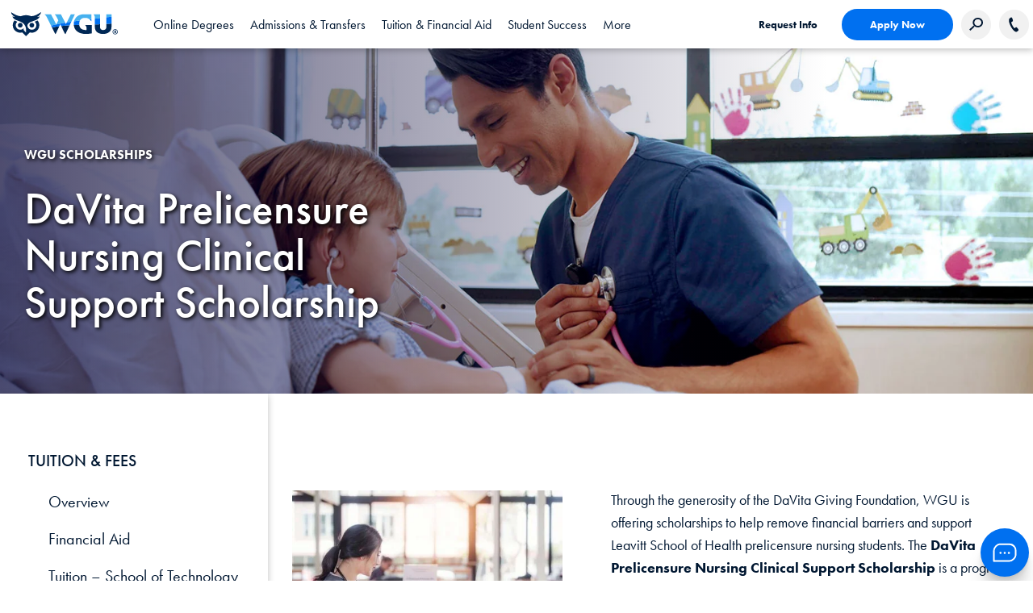

--- FILE ---
content_type: text/html;charset=utf-8
request_url: https://www.wgu.edu/financial-aid-tuition/scholarships/general/davita-prelicensure-nursing-clinical-support.html
body_size: 210816
content:
<!DOCTYPE HTML>
<html lang="en">
<head>

    
    <meta property="search" content="/search.html"/>

    <script type="text/javascript">
        digitalData = {"page":{"pageInfo":{"pageName":"Tuition: Scholarships: DaVita Prelicensure Nursing Clinical Support"}}};
    </script>

    <link rel="preconnect" href="https://p.typekit.net"/>
    <link rel="preload" href="https://use.typekit.net/sqy4phs.css" as="style"/>
    <link rel="stylesheet" href="https://use.typekit.net/sqy4phs.css"/>

    

        <!-- Start VWO Async SmartCode -->
        <link rel="preconnect" href="https://dev.visualwebsiteoptimizer.com"/>
        <script type='text/javascript' id='vwoCode'>
            window._vwo_code || (function() {
                var account_id=1006354,
                    version=2.1,
                    settings_tolerance=2000,
                    hide_element='body',
                    hide_element_style = 'opacity:0 !important;filter:alpha(opacity=0) !important;background:none !important;transition:none !important;',
                    /* DO NOT EDIT BELOW THIS LINE */
                    f=false,w=window,d=document,v=d.querySelector('#vwoCode'),cK='_vwo_'+account_id+'_settings',cc={};try{var c=JSON.parse(localStorage.getItem('_vwo_'+account_id+'_config'));cc=c&&typeof c==='object'?c:{}}catch(e){}var stT=cc.stT==='session'?w.sessionStorage:w.localStorage;code={nonce:v&&v.nonce,use_existing_jquery:function(){return typeof use_existing_jquery!=='undefined'?use_existing_jquery:undefined},library_tolerance:function(){return typeof library_tolerance!=='undefined'?library_tolerance:undefined},settings_tolerance:function(){return cc.sT||settings_tolerance},hide_element_style:function(){return'{'+(cc.hES||hide_element_style)+'}'},hide_element:function(){if(performance.getEntriesByName('first-contentful-paint')[0]){return''}return typeof cc.hE==='string'?cc.hE:hide_element},getVersion:function(){return version},finish:function(e){if(!f){f=true;var t=d.getElementById('_vis_opt_path_hides');if(t)t.parentNode.removeChild(t);if(e)(new Image).src='https://dev.visualwebsiteoptimizer.com/ee.gif?a='+account_id+e}},finished:function(){return f},addScript:function(e){var t=d.createElement('script');t.type='text/javascript';if(e.src){t.src=e.src}else{t.text=e.text}v&&t.setAttribute('nonce',v.nonce);d.getElementsByTagName('head')[0].appendChild(t)},load:function(e,t){var n=this.getSettings(),i=d.createElement('script'),r=this;t=t||{};if(n){i.textContent=n;d.getElementsByTagName('head')[0].appendChild(i);if(!w.VWO||VWO.caE){stT.removeItem(cK);r.load(e)}}else{var o=new XMLHttpRequest;o.open('GET',e,true);o.withCredentials=!t.dSC;o.responseType=t.responseType||'text';o.onload=function(){if(t.onloadCb){return t.onloadCb(o,e)}if(o.status===200||o.status===304){_vwo_code.addScript({text:o.responseText})}else{_vwo_code.finish('&e=loading_failure:'+e)}};o.onerror=function(){if(t.onerrorCb){return t.onerrorCb(e)}_vwo_code.finish('&e=loading_failure:'+e)};o.send()}},getSettings:function(){try{var e=stT.getItem(cK);if(!e){return}e=JSON.parse(e);if(Date.now()>e.e){stT.removeItem(cK);return}return e.s}catch(e){return}},init:function(){if(d.URL.indexOf('__vwo_disable__')>-1)return;var e=this.settings_tolerance();w._vwo_settings_timer=setTimeout(function(){_vwo_code.finish();stT.removeItem(cK)},e);var t;if(this.hide_element()!=='body'){t=d.createElement('style');var n=this.hide_element(),i=n?n+this.hide_element_style():'',r=d.getElementsByTagName('head')[0];t.setAttribute('id','_vis_opt_path_hides');v&&t.setAttribute('nonce',v.nonce);t.setAttribute('type','text/css');if(t.styleSheet)t.styleSheet.cssText=i;else t.appendChild(d.createTextNode(i));r.appendChild(t)}else{t=d.getElementsByTagName('head')[0];var i=d.createElement('div');i.style.cssText='z-index: 2147483647 !important;position: fixed !important;left: 0 !important;top: 0 !important;width: 100% !important;height: 100% !important;background: white !important;display: block !important;';i.setAttribute('id','_vis_opt_path_hides');i.classList.add('_vis_hide_layer');t.parentNode.insertBefore(i,t.nextSibling)}var o=window._vis_opt_url||d.URL,s='https://dev.visualwebsiteoptimizer.com/j.php?a='+account_id+'&u='+encodeURIComponent(o)+'&vn='+version;if(w.location.search.indexOf('_vwo_xhr')!==-1){this.addScript({src:s})}else{this.load(s+'&x=true')}}};w._vwo_code=code;code.init();})();
        </script>
        <!-- End VWO Async SmartCode -->
    
    
        
            <script src="https://assets.adobedtm.com/4ceff8eaacd1/a9e20b8c5c44/launch-84ab907f4389.min.js" async></script>
        
        
    

    

    <link rel="stylesheet" href="/etc.clientlibs/wgu/clientlibs/clientlib-site.min.css" type="text/css">
<link rel="stylesheet" href="/etc.clientlibs/ape/clientlibs/clientlib-site.min.css" type="text/css">







    <meta http-equiv="content-type" content="text/html; charset=UTF-8"/>
    <meta http-equiv="x-ua-compatible" content="ie=edge"/>
    
    <meta name="description" content="Donor funded scholarship for current nursing students who have a clinical component as part of their program and need extra support to complete clinicals (travel expenses, lost wages, childcare expenses). "/>
    <meta name="title" content="DaVita Prelicensure Nursing Clinical Support "/>
    <meta name="viewport" content="width=device-width, initial-scale=1.0"/>
    <meta name="google-site-verification" content="wF_NtBEspGYsozdOcT6fUocr3bf_rU6px9pE3pvTJ_A"/>
    <title>DaVita Prelicensure Nursing Clinical Support </title>
    <link rel="canonical" href="https://www.wgu.edu/financial-aid-tuition/scholarships/general/davita-prelicensure-nursing-clinical-support.html"/>
    <!-- Allow Robots? -->
    

    
    
    

    

    
    
    
    
    


    <!-- Favicon -->
    <link rel="apple-touch-icon" sizes="180x180" href="/etc.clientlibs/wgu/clientlibs/clientlib-site/resources/images/favicons/apple-touch-icon.png"/>
    <link rel="icon" type="image/png" href="/etc.clientlibs/wgu/clientlibs/clientlib-site/resources/images/favicons/favicon-32x32.png" sizes="32x32"/>
    <link rel="icon" type="image/png" href="/etc.clientlibs/wgu/clientlibs/clientlib-site/resources/images/favicons/favicon-16x16.png" sizes="16x16"/>
    <link rel="mask-icon" href="/etc.clientlibs/wgu/clientlibs/clientlib-site/resources/images/favicons/safari-pinned-tab.svg" color="#002f51"/>
    <link rel="shortcut icon" href="/etc.clientlibs/wgu/clientlibs/clientlib-site/resources/images/favicons/favicon.ico"/>
    <meta name="apple-mobile-web-app-title" content="MyWGU"/>
    <meta name="application-name" content="MyWGU"/>
    <meta name="msapplication-config" content="/etc.clientlibs/wgu/clientlibs/clientlib-site/resources/images/favicons/browserconfig.xml"/>
    <meta name="theme-color" content="#002f51"/>
    <!-- /Favicon -->
    <!--  Social Media Tags  -->
    <meta property="og:site_name" content="Western Governors University"/>
    <meta property="og:title" content="DaVita Prelicensure Nursing Clinical Support "/>
    <meta property="og:type" content="Article"/>
    <meta property="og:url" content="https://www.wgu.edu/financial-aid-tuition/scholarships/general/davita-prelicensure-nursing-clinical-support.html"/>
    <meta property="og:description" content="Donor funded scholarship for current nursing students who have a clinical component as part of their program and need extra support to complete clinicals (travel expenses, lost wages, childcare expenses). "/>
    <meta property="og:image" content="/etc.clientlibs/wgu/clientlibs/clientlib-site/resources/images/wgu-logo.png"/>
    <meta property="og:updated_time" content="2025-07-01T17:05:11Z"/>
    <meta name="twitter:card" content="summary"/>
    <meta name="twitter:url" content="https://www.wgu.edu/financial-aid-tuition/scholarships/general/davita-prelicensure-nursing-clinical-support.html"/>
    <meta name="twitter:title" content="DaVita Prelicensure Nursing Clinical Support"/>
    <meta name="twitter:description" content="Donor funded scholarship for current nursing students who have a clinical component as part of their program and need extra support to complete clinicals (travel expenses, lost wages, childcare expenses). "/>
    <meta name="twitter:image" content="/etc.clientlibs/wgu/clientlibs/clientlib-site/resources/images/wgu-logo.png"/>
    
    <meta property="article:modified_time" content="2025-07-01T17:05:11Z"/>
    <!--  /Social Media Tags  -->
    

    <!-- Schema -->
    
    <!-- /Schema -->

</head>
<body class="side-nav-page page basicpage">
    <!--[if lt IE 8]>
    <p class="browserupgrade">You are using an <strong>outdated</strong> browser. Please <a href="http://browsehappy.com/">upgrade your browser</a> to improve your experience.</p>
    <![endif]-->
    
    
        
        <div id="container" class="full-container">
            <a class="skip-nav" href="#main">Skip to content</a>
            <a class="skip-nav" id="btn-skip-to-live-chat" href="#chat">Skip to Chat</a>
            

  
    <!--ESI PATH INCLUDE:/content/experience-fragments/wgu-marketing/en/headers/general-header/master/jcr:content.content.html -->
    
<div class="xf-content-height">
  


    

  <div id="container-31fc0845af" style="  " class="cmp-container ">
      

      <div class="cmp-container--content">
        


<div class="aem-Grid aem-Grid--12 aem-Grid--default--12 ">
    
    <div class="header aem-GridColumn aem-GridColumn--default--12">


<header id="header">
  <div class="header-desktop-nav">
    <div class="header-container">
      <div class="center flex align-items-center">
        <div class="header-left flex align-items-center">
          <a href="https://www.wgu.edu" id="logo" aria-label="Western Governors University" class="flex">
            <img role="presentation" src="/etc.clientlibs/wgu/clientlibs/clientlib-site/resources/images/wgu-logo.svg"/>
          </a>
        </div>
        <nav role="navigation" class="header-nav">
          <ul role="tablist" class="header-nav-sections flex">
            
            
            <li tabindex="0" role="tab" aria-selected="false" data-tab="online_degrees-panel" class="header-nav-section header-main-button cmp-link-underline flex">
              <span class="flex align-items-center header-main-nav font-dark-blue">Online Degrees</span>
            </li>
            
          
            
            
            <li tabindex="-1" role="tab" aria-selected="false" data-tab="admissions_transfers-panel" class="header-nav-section header-main-button cmp-link-underline flex">
              <span class="flex align-items-center header-main-nav font-dark-blue">Admissions &amp; Transfers</span>
            </li>
            
          
            
            
            <li tabindex="-1" role="tab" aria-selected="false" data-tab="tuition_financialaid-panel" class="header-nav-section header-main-button cmp-link-underline flex">
              <span class="flex align-items-center header-main-nav font-dark-blue">Tuition &amp; Financial Aid</span>
            </li>
            
          
            
            
            <li tabindex="-1" role="tab" aria-selected="false" data-tab="student_success-panel" class="header-nav-section header-main-button cmp-link-underline flex">
              <span class="flex align-items-center header-main-nav font-dark-blue">Student Success</span>
            </li>
            
          
            
            
            <li tabindex="-1" role="tab" aria-selected="false" data-tab="_more-panel" class="header-nav-section header-main-button cmp-link-underline flex">
              <span class="flex align-items-center header-main-nav font-dark-blue"> More</span>
            </li>
            
          </ul>
        </nav>
        <div class="header-right flex align-items-center">
          <div class="header-buttons flex align-items-center">
            <a href="https://www.wgu.edu/admissions/get-info.html" class="cmp-button text-only font-dark-blue" target="_self">Request Info</a>
            <a href="https://apply.wgu.edu/register" rel="noopener" class="cmp-button blue-solid btn-hover-blue font-white" target="_self">Apply Now</a>
            
            <button class="gray-circle search-button" aria-label="Search Western Governors website">
              <img src="/etc.clientlibs/wgu/clientlibs/clientlib-site/resources/images/search-icon.png" alt=""/>
            </button>
            <div class="search-box">
              <form id="cludo-search-form" class="cludo-search" tabindex="0">
                <input type="search" class="search-input" aria-label="Search input" aria-describedby="autocomplete_hint" placeholder="Search"/>
              </form>
            </div>
            
            
            <a href="tel:866.225.5948" class="phone-number flex align-items-center justify-center gray-circle contact-button" aria-label="Call WGU">
                <img src="/etc.clientlibs/wgu/clientlibs/clientlib-site/resources/images/phone-icon.svg" alt=""/>
            </a>
            <div class="phone-text flex justify-center">
              <img class="lazy-image" data-src="/etc.clientlibs/wgu/clientlibs/clientlib-site/resources/images/phone-icon.svg" alt="Call WGU"/>
              <span>866.225.5948</span>
            </div>
            
          </div>
          <div tabindex="0" role="navigation" aria-expanded="false" aria-label="Open Header Navigation" class="aria-expand hamburger-menu">
            <span></span>
            <span></span>
            <span></span>
          </div>
        </div>
      </div>
    </div>
    
      <nav class="header-dropdown-container center">
          
            
            <div data-panel="online_degrees-panel" tabindex="0" role="tabpanel" class="header-mega-nav bgc-white">
                
                
                  


<div class="aem-Grid aem-Grid--12 aem-Grid--default--12 ">
    
    <div class="multitabnav aem-GridColumn aem-GridColumn--default--12">
  <div class="cmp-meganav-tabs flex">
    <div class="cmp-meganav-tabs-right flex flex-column space-between padding-top-40 padding-bottom-40">
      <ul role="tablist" class="cmp-meganav-tabs_buttons">
        <li role="tab" tabindex="0" aria-selected="false" data-tab="online_degrees_business-panel" class="header-main-button cmp-meganav-tab-link ">
          <span class="flex align-items-center">Business</span>
        </li>
      
        <li role="tab" tabindex="-1" aria-selected="false" data-tab="online_degrees_education-panel" class="header-main-button cmp-meganav-tab-link ">
          <span class="flex align-items-center">Education</span>
        </li>
      
        <li role="tab" tabindex="-1" aria-selected="false" data-tab="online_degrees_technology-panel" class="header-main-button cmp-meganav-tab-link ">
          <span class="flex align-items-center">Technology</span>
        </li>
      
        <li role="tab" tabindex="-1" aria-selected="false" data-tab="online_degrees_healthnursing-panel" class="header-main-button cmp-meganav-tab-link ">
          <span class="flex align-items-center">Health &amp; Nursing</span>
        </li>
      
        <li role="tab" tabindex="-1" aria-selected="false" data-tab="online_degrees_coursesandcertificates-panel" class="header-main-button cmp-meganav-tab-link ">
          <span class="flex align-items-center">Courses and Certificates</span>
        </li>
      </ul>
      <div class="cmp-meganav-tabs_links">
        <div class="cmp-meganav-tabs_link-container padding-top-40">
          <a href="/online-degree-programs.html" class="cmp-meganav-tab-link">All Degrees</a>
        </div>
      
        <div class="cmp-meganav-tabs_link-container padding-top-40">
          <a href="https://www.wgu.edu/quiz.html" target="_blank" class="cmp-meganav-tab-link">Explore Your Options</a>
        </div>
      </div>
    </div>
    <div class="cmp-meganav-tabs-left">
      <div role="tabpanel" tabindex="0" data-panel="online_degrees_business-panel" class="cmp-meganav-tab">
        
        
          


<div class="aem-Grid aem-Grid--12 aem-Grid--default--12 ">
    
    <div class="multitabnav aem-GridColumn aem-GridColumn--default--12">
  <div class="cmp-meganav-tabs flex">
    <div class="cmp-meganav-tabs-right flex flex-column space-between padding-top-40 padding-bottom-40">
      <ul role="tablist" class="cmp-meganav-tabs_buttons">
        <li role="tab" tabindex="0" aria-selected="false" data-tab="business_bachelors-panel" class="header-main-button cmp-meganav-tab-link ">
          <span class="flex align-items-center">Bachelor&#39;s</span>
        </li>
      
        <li role="tab" tabindex="-1" aria-selected="false" data-tab="business_master_s-panel" class="header-main-button cmp-meganav-tab-link ">
          <span class="flex align-items-center">Master&#39;s</span>
        </li>
      
        <li role="tab" tabindex="-1" aria-selected="false" data-tab="business_certificates-panel" class="header-main-button cmp-meganav-tab-link ">
          <span class="flex align-items-center">Certificates</span>
        </li>
      
        <li role="tab" tabindex="-1" aria-selected="false" data-tab="business_advancedaccountingcourses-panel" class="header-main-button cmp-meganav-tab-link ">
          <span class="flex align-items-center">Advanced Accounting Courses</span>
        </li>
      </ul>
      <div class="cmp-meganav-tabs_links">
        <div class="cmp-meganav-tabs_link-container ">
          <a href="/online-business-degrees.html" class="cmp-meganav-tab-link">View All Business Degrees</a>
        </div>
      </div>
    </div>
    <div class="cmp-meganav-tabs-left">
      <div role="tabpanel" tabindex="0" data-panel="business_bachelors-panel" class="cmp-meganav-tab">
        
        
          


<div class="aem-Grid aem-Grid--12 aem-Grid--default--12 aem-Grid--phone--12 ">
    
    <div class="links padding-left-30 padding-right-20 padding-top-40 aem-GridColumn--default--none aem-GridColumn--phone--none aem-GridColumn--phone--12 aem-GridColumn aem-GridColumn--default--6 aem-GridColumn--offset--phone--0 aem-GridColumn--offset--default--0">
  

    




  
    <ul class="cmp-meganav-links ">
      <li><a class="cmp-link-underline" target="_self" href="/online-business-degrees/bachelors-programs.html">View all Business Bachelor&#39;s Degrees</a></li>
    
      <li><a class="cmp-link-underline" target="_self" href="/online-business-degrees/business-management-bachelors-program.html">Business Management – B.S.</a></li>
    
      <li><a class="cmp-link-underline" target="_self" href="/online-business-degrees/healthcare-administration-bachelors-program.html">Healthcare Administration – B.S.</a></li>
    
      <li><a class="cmp-link-underline" target="_self" href="/online-business-degrees/human-resources-bachelors-program.html">Human Resource Management – B.S.</a></li>
    
      <li><a class="cmp-link-underline" target="_self" href="/online-business-degrees/it-information-technology-management-bachelors-program.html">Information Technology Management – B.S.</a></li>
    
      <li><a class="cmp-link-underline" target="_self" href="/online-business-degrees/marketing-bachelors-program.html">Marketing – B.S.</a></li>
    </ul>
  

    


</div>
<div class="links padding-left-30 padding-right-20 padding-top-40 aem-GridColumn--default--none aem-GridColumn--phone--none aem-GridColumn--phone--12 aem-GridColumn aem-GridColumn--default--6 aem-GridColumn--offset--phone--0 aem-GridColumn--offset--default--0">
  

    




  
    <ul class="cmp-meganav-links ">
      <li><a class="cmp-link-underline" target="_self" href="/online-business-degrees/supply-chain-operations-management-bachelors-program.html">Supply Chain and Operations Management – B.S.</a></li>
    
      <li><a class="cmp-link-underline" target="_self" href="/online-business-degrees/communications-bachelors-program.html">Communications – B.S.</a></li>
    
      <li><a class="cmp-link-underline" target="_self" href="/online-business-degrees/user-experience-design-bachelors-program.html">User Experience Design – B.S.</a></li>
    
      <li><a class="cmp-link-underline" target="_self" href="/online-business-degrees/accounting-bachelors-program.html">Accounting  – B.S.</a></li>
    
      <li><a class="cmp-link-underline" target="_self" href="/online-business-degrees/finance-bachelors-program.html">Finance – B.S.</a></li>
    
      <li><a class="cmp-link-underline" target="_self" href="/online-nursing-health-degrees/health-information-management-bachelors-program.html">Health Information Management – B.S. (from the Leavitt School of Health)</a></li>
    </ul>
  

    


</div>

    
</div>

        
      </div>
    
      <div role="tabpanel" tabindex="0" data-panel="business_master_s-panel" class="cmp-meganav-tab">
        
        
          


<div class="aem-Grid aem-Grid--12 aem-Grid--default--12 aem-Grid--phone--12 ">
    
    <div class="links padding-left-30 padding-right-20 padding-top-40 aem-GridColumn--default--none aem-GridColumn--phone--12 aem-GridColumn--phone--newline aem-GridColumn aem-GridColumn--default--6 aem-GridColumn--offset--phone--0 aem-GridColumn--offset--default--0">
  

    




  
    <ul class="cmp-meganav-links ">
      <li><a class="cmp-link-underline" target="_self" href="/online-business-degrees/masters-programs.html">View all Business Master&#39;s Degrees</a></li>
    
      <li><a class="cmp-link-underline" target="_self" href="/online-business-degrees/mba-masters-business-administration-program.html">Master of Business Administration (MBA)</a></li>
    
      <li><a class="cmp-link-underline" target="_self" href="/online-business-degrees/mba-masters-business-administration-it-management-program.html">MBA Information Technology Management</a></li>
    
      <li><a class="cmp-link-underline" target="_self" href="/online-business-degrees/mba-masters-business-administration-healthcare-administration-program.html">MBA Healthcare Administration</a></li>
    
      <li><a class="cmp-link-underline" target="_self" href="/online-business-degrees/management-leadership-masters-program.html">Management and Leadership – M.S.</a></li>
    
      <li><a class="cmp-link-underline" target="_self" href="/online-business-degrees/accounting-masters-program.html">Accounting – M.S.</a></li>
    
      <li><a class="cmp-link-underline" target="_self" href="/online-business-degrees/marketing-masters-program.html">Marketing – M.S.</a></li>
    </ul>
  

    


</div>
<div class="links padding-left-30 padding-right-20 padding-top-40 aem-GridColumn--default--none aem-GridColumn--phone--12 aem-GridColumn--phone--newline aem-GridColumn aem-GridColumn--default--6 aem-GridColumn--offset--phone--0 aem-GridColumn--offset--default--0">
  

    




  
    <ul class="cmp-meganav-links ">
      <li><a class="cmp-link-underline" target="_self" href="/online-business-degrees/human-resources-masters-program.html">Human Resource Management – M.S.</a></li>
    
      <li><a class="cmp-link-underline" target="_self" href="/online-nursing-health-degrees/masters-healthcare-administration-leadership.html">Master of Healthcare Administration (from the Leavitt School of Health)</a></li>
    
      <li><a class="cmp-link-underline" target="_self" href="/online-it-degrees/data-analytics-masters-program.html">Data Analytics – M.S. (from the School of Technology)</a></li>
    
      <li><a class="cmp-link-underline" target="_self" href="/online-it-degrees/masters-programs.html">Information Technology Management – M.S. (from the School of Technology)</a></li>
    
      <li><a class="cmp-link-underline" target="_self" href="/online-teaching-degrees/education-technology-instructional-design-masters.html">Education Technology and Instructional Design – M.Ed. (from the School of Education)</a></li>
    </ul>
  

    


</div>

    
</div>

        
      </div>
    
      <div role="tabpanel" tabindex="0" data-panel="business_certificates-panel" class="cmp-meganav-tab">
        
        
          


<div class="aem-Grid aem-Grid--12 aem-Grid--default--12 aem-Grid--phone--12 ">
    
    <div class="links padding-left-30 padding-right-20 padding-top-40 aem-GridColumn--default--none aem-GridColumn--phone--12 aem-GridColumn--phone--newline aem-GridColumn aem-GridColumn--default--6 aem-GridColumn--offset--phone--0 aem-GridColumn--offset--default--0">
  

    




  
    <ul class="cmp-meganav-links ">
      <li><a class="cmp-link-underline" target="_self" href="/online-business-degrees/certificates/accounting-fundamentals.html">Accounting Fundamentals</a></li>
    
      <li><a class="cmp-link-underline" target="_self" href="/online-business-degrees/certificates/b2b-sales-fundamentals.html">B2B Sales Fundamentals</a></li>
    
      <li><a class="cmp-link-underline" target="_self" href="/online-business-degrees/certificates/leadership.html">Business Leadership</a></li>
    
      <li><a class="cmp-link-underline" target="_self" href="/online-business-degrees/certificates/digital-marketing-fundamentals.html">Digital Marketing Fundamentals</a></li>
    
      <li><a class="cmp-link-underline" target="_self" href="/online-business-degrees/certificates/management-skills-for-supervisors.html">Management Skills for Supervisors</a></li>
    </ul>
  

    


</div>
<div class="links padding-left-30 padding-right-20 padding-top-40 aem-GridColumn--default--none aem-GridColumn--phone--12 aem-GridColumn--phone--newline aem-GridColumn aem-GridColumn--default--6 aem-GridColumn--offset--phone--0 aem-GridColumn--offset--default--0">
  

    




  
    <ul class="cmp-meganav-links ">
      <li><a class="cmp-link-underline" target="_self" href="/online-business-degrees/certificates/supply-chain.html">Supply Chain Fundamentals</a></li>
    
      <li><a class="cmp-link-underline" target="_self" href="/online-business-degrees/certificates/entrepreneurship-fundamentals.html">Entrepreneurship Fundamentals</a></li>
    
      <li><a class="cmp-link-underline" target="_self" href="/online-business-degrees/certificates/project-management-certificate.html">Project Management</a></li>
    </ul>
  

    


</div>

    
</div>

        
      </div>
    
      <div role="tabpanel" tabindex="0" data-panel="business_advancedaccountingcourses-panel" class="cmp-meganav-tab">
        
        
          


<div class="aem-Grid aem-Grid--12 aem-Grid--default--12 aem-Grid--phone--12 ">
    
    <div class="links padding-left-30 padding-right-20 padding-top-40 aem-GridColumn--default--none aem-GridColumn--phone--12 aem-GridColumn--phone--newline aem-GridColumn aem-GridColumn--default--6 aem-GridColumn--offset--phone--0 aem-GridColumn--offset--default--0">
  

    




  
    <ul class="cmp-meganav-links ">
      <li><a class="cmp-link-underline" target="_self" href="/online-business-degrees/certificates/advanced-accounting-courses.html">Advanced Accounting Courses</a></li>
    </ul>
  

    


</div>

    
</div>

        
      </div>
    </div>
  </div>


    



</div>

    
</div>

        
      </div>
    
      <div role="tabpanel" tabindex="0" data-panel="online_degrees_education-panel" class="cmp-meganav-tab">
        
        
          


<div class="aem-Grid aem-Grid--12 aem-Grid--default--12 ">
    
    <div class="multitabnav aem-GridColumn aem-GridColumn--default--12">
  <div class="cmp-meganav-tabs flex">
    <div class="cmp-meganav-tabs-right flex flex-column space-between padding-top-40 padding-bottom-40">
      <ul role="tablist" class="cmp-meganav-tabs_buttons">
        <li role="tab" tabindex="0" aria-selected="false" data-tab="education_bachelors-panel" class="header-main-button cmp-meganav-tab-link ">
          <span class="flex align-items-center">Bachelor&#39;s</span>
        </li>
      
        <li role="tab" tabindex="-1" aria-selected="false" data-tab="education_masters-panel" class="header-main-button cmp-meganav-tab-link ">
          <span class="flex align-items-center">Master&#39;s</span>
        </li>
      
        <li role="tab" tabindex="-1" aria-selected="false" data-tab="education_endorsements-panel" class="header-main-button cmp-meganav-tab-link ">
          <span class="flex align-items-center">Endorsements</span>
        </li>
      
        <li role="tab" tabindex="-1" aria-selected="false" data-tab="education_licensure-panel" class="header-main-button cmp-meganav-tab-link ">
          <span class="flex align-items-center">Licensure</span>
        </li>
      </ul>
      <div class="cmp-meganav-tabs_links">
        <div class="cmp-meganav-tabs_link-container ">
          <a href="/online-teaching-degrees.html" class="cmp-meganav-tab-link">View All Education Degrees</a>
        </div>
      </div>
    </div>
    <div class="cmp-meganav-tabs-left">
      <div role="tabpanel" tabindex="0" data-panel="education_bachelors-panel" class="cmp-meganav-tab">
        
        
          


<div class="aem-Grid aem-Grid--12 aem-Grid--tablet--12 aem-Grid--default--12 aem-Grid--phone--12 ">
    
    <div class="links padding-left-30 padding-right-20 padding-top-40 aem-GridColumn--offset--tablet--0 aem-GridColumn--phone--none aem-GridColumn--phone--12 aem-GridColumn--tablet--none aem-GridColumn aem-GridColumn--default--newline aem-GridColumn--tablet--6 aem-GridColumn--default--6 aem-GridColumn--offset--phone--0 aem-GridColumn--offset--default--0">
  

    




  
    <ul class="cmp-meganav-links ">
      <li><a class="cmp-link-underline" target="_self" href="/online-teaching-degrees/education-bachelors-degrees.html">View all Education Bachelor&#39;s Degrees</a></li>
    
      <li><a class="cmp-link-underline" target="_self" href="/online-teaching-degrees/elementary-education-bachelors-program.html">Elementary Education</a></li>
    
      <li><a class="cmp-link-underline" target="_self" href="/online-teaching-degrees/biology-education-bachelors-program.html">Biology Education</a></li>
    
      <li><a class="cmp-link-underline" target="_self" href="/online-teaching-degrees/mathematics-teacher-certification-secondary-bachelors-program.html">Mathematics Education</a></li>
    
      <li><a class="cmp-link-underline" target="_self" href="/online-teaching-degrees/physics-education-bachelors-program.html">Physics Education</a></li>
    </ul>
  

    


</div>
<div class="links padding-left-30 padding-right-20 padding-top-40 aem-GridColumn--default--none aem-GridColumn--phone--none aem-GridColumn--phone--12 aem-GridColumn aem-GridColumn--default--6 aem-GridColumn--offset--phone--0 aem-GridColumn--offset--default--0">
  

    




  
    <ul class="cmp-meganav-links ">
      <li><a class="cmp-link-underline" target="_self" href="/online-teaching-degrees/earthscience-education-bachelors-program.html">Earth Science Education</a></li>
    
      <li><a class="cmp-link-underline" target="_self" href="/online-teaching-degrees/chemistry-education-bachelors-program.html">Chemistry Education</a></li>
    
      <li><a class="cmp-link-underline" target="_self" href="/online-teaching-degrees/special-education-bachelors-program.html">Special Education</a></li>
    
      <li><a class="cmp-link-underline" target="_self" href="/online-teaching-degrees/special-education-bachelors-program/dual-elementary-special-education.html">Special Ed and Elementary Ed (Dual Licensure) – B.A.</a></li>
    
      <li><a class="cmp-link-underline" target="_self" href="/online-teaching-degrees/educational-studies-bachelors-program.html">Educational Studies – B.A. (Does Not Lead to a Teaching License)</a></li>
    </ul>
  

    


</div>

    
</div>

        
      </div>
    
      <div role="tabpanel" tabindex="0" data-panel="education_masters-panel" class="cmp-meganav-tab">
        
        
          


<div class="aem-Grid aem-Grid--12 aem-Grid--tablet--12 aem-Grid--default--12 aem-Grid--phone--12 ">
    
    <div class="links padding-left-30 padding-right-20 padding-top-40 aem-GridColumn--tablet--12 aem-GridColumn--offset--tablet--0 aem-GridColumn--default--none aem-GridColumn--phone--none aem-GridColumn--tablet--none aem-GridColumn aem-GridColumn--default--6 aem-GridColumn--offset--phone--0 aem-GridColumn--offset--default--0">
  

    




  
    <ul class="cmp-meganav-links ">
      <li><a class="cmp-link-underline" target="_self" href="/online-teaching-degrees/education-masters-programs.html">View All Education Master&#39;s Degrees</a></li>
    
      <li><a class="cmp-link-underline" target="_self" href="/online-teaching-degrees/ell-esl-english-language-learning-education-masters-program.html">English Language Learning</a></li>
    
      <li><a class="cmp-link-underline" target="_self" href="/online-teaching-degrees/social-studies-masters-program.html">Social Studies Education</a></li>
    
      <li><a class="cmp-link-underline" target="_self" href="/online-teaching-degrees/science-education-masters-program.html">Science Education</a></li>
    
      <li><a class="cmp-link-underline" target="_self" href="/online-teaching-degrees/chemistry-education-masters-program.html">Chemistry Education</a></li>
    
      <li><a class="cmp-link-underline" target="_self" href="/online-teaching-degrees/physics-education-masters-program.html">Physics Education</a></li>
    
      <li><a class="cmp-link-underline" target="_self" href="/online-teaching-degrees/biology-education-masters-program.html">Biology Education</a></li>
    
      <li><a class="cmp-link-underline" target="_self" href="/online-teaching-degrees/earth-science-education-masters-program.html">Earth Science Education</a></li>
    </ul>
  

    


</div>
<div class="links padding-left-30 padding-right-20 padding-top-40 aem-GridColumn--offset--tablet--0 aem-GridColumn--default--none aem-GridColumn--phone--12 aem-GridColumn--tablet--none aem-GridColumn--phone--newline aem-GridColumn aem-GridColumn--tablet--6 aem-GridColumn--default--6 aem-GridColumn--offset--phone--0 aem-GridColumn--offset--default--0">
  

    




  
    <ul class="cmp-meganav-links ">
      <li><a class="cmp-link-underline" target="_self" href="/online-teaching-degrees/elementary-education-masters-program.html">Elementary Education</a></li>
    
      <li><a class="cmp-link-underline" target="_self" href="/online-teaching-degrees/english-education-masters-program.html">English Education</a></li>
    
      <li><a class="cmp-link-underline" target="_self" href="/online-teaching-degrees/special-education-masters-program.html">Special Education</a></li>
    
      <li><a class="cmp-link-underline" target="_self" href="/online-teaching-degrees/mathematics-education-masters-program.html">Mathematics Education</a></li>
    
      <li><a class="cmp-link-underline" target="_self" href="/online-teaching-degrees/curriculum-instruction-education-masters-program.html">Curriculum and Instruction – M.S.</a></li>
    
      <li><a class="cmp-link-underline" target="_self" href="/online-teaching-degrees/educational-leadership-masters-program.html">Educational Leadership – M.S.</a></li>
    
      <li><a class="cmp-link-underline" target="_self" href="/online-teaching-degrees/education-technology-instructional-design-masters.html">Education Technology and Instructional Design – M.Ed.</a></li>
    </ul>
  

    


</div>

    
</div>

        
      </div>
    
      <div role="tabpanel" tabindex="0" data-panel="education_endorsements-panel" class="cmp-meganav-tab">
        
        
          


<div class="aem-Grid aem-Grid--12 aem-Grid--tablet--12 aem-Grid--default--12 aem-Grid--phone--12 ">
    
    <div class="links padding-left-30 padding-right-20 padding-top-40 aem-GridColumn--offset--tablet--0 aem-GridColumn--tablet--none aem-GridColumn aem-GridColumn--default--newline aem-GridColumn--tablet--6 aem-GridColumn--default--6 aem-GridColumn--offset--default--0">
  

    




  
    <ul class="cmp-meganav-links ">
      <li><a class="cmp-link-underline" target="_self" href="https://www.wgu.edu/online-teaching-degrees/endorsements.html">View All Education Endorsement Programs</a></li>
    
      <li><a class="cmp-link-underline" target="_self" href="/online-teaching-degrees/endorsements/ell-esl-english-language-learning.html">English Language Learning</a></li>
    
      <li><a class="cmp-link-underline" target="_self" href="/online-teaching-degrees/endorsements/middle-grades-math.html">Middle Grades Math</a></li>
    
      <li><a class="cmp-link-underline" target="_self" href="/online-teaching-degrees/endorsements/middle-grades-science.html">Middle Grades Science</a></li>
    </ul>
  

    


</div>
<div class="links padding-left-30 padding-right-20 padding-top-40 aem-GridColumn--offset--tablet--0 aem-GridColumn--default--none aem-GridColumn--phone--12 aem-GridColumn--tablet--none aem-GridColumn--phone--newline aem-GridColumn aem-GridColumn--tablet--6 aem-GridColumn--default--6 aem-GridColumn--offset--phone--0 aem-GridColumn--offset--default--0">
  

    




  
    <ul class="cmp-meganav-links ">
      <li><a class="cmp-link-underline" target="_self" href="/online-teaching-degrees/endorsements/secondary-biology.html">Secondary Biology</a></li>
    
      <li><a class="cmp-link-underline" target="_self" href="/online-teaching-degrees/endorsements/secondary-chemistry.html">Secondary Chemistry</a></li>
    
      <li><a class="cmp-link-underline" target="_self" href="/online-teaching-degrees/endorsements/secondary-physics.html">Secondary Physics</a></li>
    
      <li><a class="cmp-link-underline" target="_self" href="/online-teaching-degrees/endorsements/secondary-earth-science.html">Secondary Earth Science</a></li>
    </ul>
  

    


</div>

    
</div>

        
      </div>
    
      <div role="tabpanel" tabindex="0" data-panel="education_licensure-panel" class="cmp-meganav-tab">
        
        
          


<div class="aem-Grid aem-Grid--12 aem-Grid--tablet--12 aem-Grid--default--12 aem-Grid--phone--12 ">
    
    <div class="links padding-left-20 padding-right-20 padding-top-40 aem-GridColumn--offset--tablet--0 aem-GridColumn--default--none aem-GridColumn--phone--12 aem-GridColumn--tablet--none aem-GridColumn--phone--newline aem-GridColumn aem-GridColumn--default--12 aem-GridColumn--tablet--6 aem-GridColumn--offset--phone--0 aem-GridColumn--offset--default--0">
  

    




  
    <ul class="cmp-meganav-links ">
      <li><a class="cmp-link-underline" target="_self" href="/admissions/student-teaching.html">Student Teaching</a></li>
    
      <li><a class="cmp-link-underline" target="_self" href="/online-teaching-degrees/teaching-license-certification.html">Teaching License/Certification</a></li>
    
      <li><a class="cmp-link-underline" target="_self" href="/online-teaching-degrees/state-licensure.html">State Licensure Information</a></li>
    </ul>
  

    


</div>

    
</div>

        
      </div>
    </div>
  </div>


    



</div>

    
</div>

        
      </div>
    
      <div role="tabpanel" tabindex="0" data-panel="online_degrees_technology-panel" class="cmp-meganav-tab">
        
        
          


<div class="aem-Grid aem-Grid--12 aem-Grid--default--12 ">
    
    <div class="multitabnav aem-GridColumn aem-GridColumn--default--12">
  <div class="cmp-meganav-tabs flex">
    <div class="cmp-meganav-tabs-right flex flex-column space-between padding-top-40 padding-bottom-40">
      <ul role="tablist" class="cmp-meganav-tabs_buttons">
        <li role="tab" tabindex="0" aria-selected="false" data-tab="technology_bachelors-panel" class="header-main-button cmp-meganav-tab-link ">
          <span class="flex align-items-center">Bachelor&#39;s</span>
        </li>
      
        <li role="tab" tabindex="-1" aria-selected="false" data-tab="technology_masters-panel" class="header-main-button cmp-meganav-tab-link ">
          <span class="flex align-items-center">Master&#39;s</span>
        </li>
      
        <li role="tab" tabindex="-1" aria-selected="false" data-tab="technology_certificates-panel" class="header-main-button cmp-meganav-tab-link ">
          <span class="flex align-items-center">Certificates</span>
        </li>
      
        <li role="tab" tabindex="-1" aria-selected="false" data-tab="technology_accelerated-panel" class="header-main-button cmp-meganav-tab-link ">
          <span class="flex align-items-center">Accelerated</span>
        </li>
      </ul>
      <div class="cmp-meganav-tabs_links">
        <div class="cmp-meganav-tabs_link-container ">
          <a href="/online-it-degrees.html" class="cmp-meganav-tab-link">View All Technology Degrees</a>
        </div>
      </div>
    </div>
    <div class="cmp-meganav-tabs-left">
      <div role="tabpanel" tabindex="0" data-panel="technology_bachelors-panel" class="cmp-meganav-tab">
        
        
          


<div class="aem-Grid aem-Grid--12 aem-Grid--default--12 aem-Grid--phone--12 ">
    
    <div class="links padding-left-30 padding-right-20 padding-top-40 aem-GridColumn--default--none aem-GridColumn--phone--none aem-GridColumn--phone--12 aem-GridColumn aem-GridColumn--default--6 aem-GridColumn--offset--phone--0 aem-GridColumn--offset--default--0">
  

    




  
    <ul class="cmp-meganav-links ">
      <li><a class="cmp-link-underline" target="_self" href="/online-it-degrees/bachelors-programs.html">View all Technology Bachelor&#39;s Degrees</a></li>
    
      <li><a class="cmp-link-underline" target="_self" href="/online-it-degrees/cloud-computing-bachelors-program.html">Cloud and Network Engineering</a></li>
    
      <li><a class="cmp-link-underline" target="_self" href="/online-it-degrees/computer-science.html">Computer Science</a></li>
    
      <li><a class="cmp-link-underline" target="_self" href="/online-it-degrees/cybersecurity-information-assurance-bachelors-program.html">Cybersecurity and Information Assurance</a></li>
    
      <li><a class="cmp-link-underline" target="_self" href="/online-it-degrees/data-analytics-bachelors-program.html">Data Analytics</a></li>
    
      <li><a class="cmp-link-underline" target="_self" href="/online-it-degrees/information-technology-bachelors-program.html">Information Technology</a></li>
    
      <li><a class="cmp-link-underline" target="_self" href="/online-it-degrees/software-engineering-bachelors-program.html">Software Engineering</a></li>
    </ul>
  

    


</div>
<div class="links padding-left-30 padding-right-20 padding-top-40 aem-GridColumn--default--none aem-GridColumn--phone--none aem-GridColumn--phone--12 aem-GridColumn aem-GridColumn--default--6 aem-GridColumn--offset--phone--0 aem-GridColumn--offset--default--0">
  

    




  
    <ul class="cmp-meganav-links ">
      <li><a class="cmp-link-underline" target="_self" href="/online-nursing-health-degrees/health-information-management-bachelors-program.html">Health Information Management (from the Leavitt School of Health)</a></li>
    
      <li><a class="cmp-link-underline" target="_self" href="/online-business-degrees/it-information-technology-management-bachelors-program.html">Information Technology Management – (from the School of Business)</a></li>
    
      <li><a class="cmp-link-underline" target="_self" href="/online-business-degrees/user-experience-design-bachelors-program.html">User Experience Design – (from the School of Business)</a></li>
    </ul>
  

    


</div>

    
</div>

        
      </div>
    
      <div role="tabpanel" tabindex="0" data-panel="technology_masters-panel" class="cmp-meganav-tab">
        
        
          


<div class="aem-Grid aem-Grid--12 aem-Grid--default--12 aem-Grid--phone--12 ">
    
    <div class="links padding-left-30 padding-right-20 padding-top-40 aem-GridColumn--default--none aem-GridColumn--phone--12 aem-GridColumn--phone--newline aem-GridColumn aem-GridColumn--default--6 aem-GridColumn--offset--phone--0 aem-GridColumn--offset--default--0">
  

    




  
    <ul class="cmp-meganav-links ">
      <li><a class="cmp-link-underline" target="_self" href="/online-it-degrees/masters-programs.html">View all Technology Master&#39;s Degrees</a></li>
    
      <li><a class="cmp-link-underline" target="_self" href="/online-it-degrees/cybersecurity-information-assurance-masters-program.html">Cybersecurity and Information Assurance</a></li>
    
      <li><a class="cmp-link-underline" target="_self" href="/online-it-degrees/data-analytics-masters-program.html">Data Analytics</a></li>
    
      <li><a class="cmp-link-underline" target="_self" href="/online-it-degrees/information-technology-management-masters-program.html">Information Technology Management</a></li>
    
      <li><a class="cmp-link-underline" target="_self" href="/online-it-degrees/computer-science-masters-program.html">Computer Science</a></li>
    
      <li><a class="cmp-link-underline" target="_self" href="/online-it-degrees/software-engineering-masters-program.html">Software Engineering</a></li>
    
      <li><a class="cmp-link-underline" target="_self" href="/online-business-degrees/mba-masters-business-administration-it-management-program.html">MBA Information Technology Management (from the School of Business)</a></li>
    </ul>
  

    


</div>

    
</div>

        
      </div>
    
      <div role="tabpanel" tabindex="0" data-panel="technology_certificates-panel" class="cmp-meganav-tab">
        
        
          


<div class="aem-Grid aem-Grid--12 aem-Grid--default--12 ">
    
    <div class="links padding-left-30 padding-right-20 padding-top-40 aem-GridColumn--default--none aem-GridColumn aem-GridColumn--default--6 aem-GridColumn--offset--default--0">
  
<span class="cmp-meganav-title futura-heavy font-dark-gray">Certificates</span>


    




  
    <ul class="cmp-meganav-links ">
      <li><a class="cmp-link-underline" target="_self" href="/online-it-degrees/certificates/ai-skills-fundamentals.html">AI Skills Fundamentals</a></li>
    
      <li><a class="cmp-link-underline" target="_self" href="/online-it-degrees/certificates/business-intelligence.html">Business Intelligence</a></li>
    
      <li><a class="cmp-link-underline" target="_self" href="/online-it-degrees/certificates/data-analytics.html">Data Analytics Skills</a></li>
    
      <li><a class="cmp-link-underline" target="_self" href="/online-it-degrees/certificates/data-engineering-professional.html">Data Engineering Professional</a></li>
    
      <li><a class="cmp-link-underline" target="_self" href="/online-it-degrees/certificates/front-end-web-development.html">Front End Web Developer with CodeSignal</a></li>
    
      <li><a class="cmp-link-underline" target="_self" href="/online-it-degrees/certificates/java-developer.html">Java Developer with CodeSignal</a></li>
    
      <li><a class="cmp-link-underline" target="_self" href="/online-it-degrees/certificates/service-now-application-developer.html">ServiceNow Application Developer</a></li>
    </ul>
  

    


</div>
<div class="links padding-left-30 padding-right-20 padding-top-40 aem-GridColumn--default--none aem-GridColumn aem-GridColumn--default--6 aem-GridColumn--offset--default--0">
  
<span class="cmp-meganav-title futura-heavy font-dark-gray">3rd Party Certifications</span>


    




  
    <ul class="cmp-meganav-links ">
      <li><a class="cmp-link-underline" target="_self" href="/online-it-degrees/it-certifications.html">IT Certifications Included in WGU Degrees</a></li>
    </ul>
  

    


</div>

    
</div>

        
      </div>
    
      <div role="tabpanel" tabindex="0" data-panel="technology_accelerated-panel" class="cmp-meganav-tab">
        
        
          


<div class="aem-Grid aem-Grid--12 aem-Grid--default--12 ">
    
    <div class="links padding-left-30 padding-right-20 padding-top-40 aem-GridColumn--default--none aem-GridColumn aem-GridColumn--default--6 aem-GridColumn--offset--default--0">
  

    




  
    <ul class="cmp-meganav-links ">
      <li><a class="cmp-link-underline" target="_self" href="/online-it-degrees/information-technology-bachelors-program/accelerated.html">Information Technology</a></li>
    
      <li><a class="cmp-link-underline" target="_self" href="/online-it-degrees/software-engineering-bachelors-program/accelerated.html">Software Engineering</a></li>
    
      <li><a class="cmp-link-underline" target="_self" href="/online-it-degrees/computer-science/accelerated.html">Computer Science</a></li>
    </ul>
  

    


</div>

    
</div>

        
      </div>
    </div>
  </div>


    



</div>

    
</div>

        
      </div>
    
      <div role="tabpanel" tabindex="0" data-panel="online_degrees_healthnursing-panel" class="cmp-meganav-tab">
        
        
          


<div class="aem-Grid aem-Grid--12 aem-Grid--default--12 ">
    
    <div class="multitabnav aem-GridColumn aem-GridColumn--default--12">
  <div class="cmp-meganav-tabs flex">
    <div class="cmp-meganav-tabs-right flex flex-column space-between padding-top-40 padding-bottom-40">
      <ul role="tablist" class="cmp-meganav-tabs_buttons">
        <li role="tab" tabindex="0" aria-selected="false" data-tab="health_nursing_bachelors-panel" class="header-main-button cmp-meganav-tab-link ">
          <span class="flex align-items-center">Bachelor&#39;s</span>
        </li>
      
        <li role="tab" tabindex="-1" aria-selected="false" data-tab="health_nursing_masters-panel" class="header-main-button cmp-meganav-tab-link ">
          <span class="flex align-items-center">Master&#39;s</span>
        </li>
      
        <li role="tab" tabindex="-1" aria-selected="false" data-tab="health_nursing_licensure-panel" class="header-main-button cmp-meganav-tab-link ">
          <span class="flex align-items-center">Licensure</span>
        </li>
      
        <li role="tab" tabindex="-1" aria-selected="false" data-tab="health_nursing_certificates-panel" class="header-main-button cmp-meganav-tab-link ">
          <span class="flex align-items-center">Certificates</span>
        </li>
      </ul>
      <div class="cmp-meganav-tabs_links">
        <div class="cmp-meganav-tabs_link-container ">
          <a href="/online-nursing-health-degrees.html" class="cmp-meganav-tab-link">View All Health &amp; Nursing Degrees</a>
        </div>
      </div>
    </div>
    <div class="cmp-meganav-tabs-left">
      <div role="tabpanel" tabindex="0" data-panel="health_nursing_bachelors-panel" class="cmp-meganav-tab">
        
        
          


<div class="aem-Grid aem-Grid--12 aem-Grid--default--12 aem-Grid--phone--12 ">
    
    <div class="links padding-left-30 padding-right-20 padding-top-40 aem-GridColumn--default--none aem-GridColumn--phone--none aem-GridColumn--phone--12 aem-GridColumn aem-GridColumn--default--6 aem-GridColumn--offset--phone--0 aem-GridColumn--offset--default--0">
  

    




  
    <ul class="cmp-meganav-links ">
      <li><a class="cmp-link-underline" target="_self" href="/online-nursing-health-degrees/bachelors-programs.html">View all Health &amp; Nursing Bachelor&#39;s Degrees</a></li>
    
      <li><a class="cmp-link-underline" target="_self" href="/online-nursing-health-degrees/rn-to-bsn-nursing-bachelors-program.html">Nursing (RN-to-BSN online) – B.S. </a></li>
    
      <li><a class="cmp-link-underline" target="_self" href="/online-nursing-health-degrees/rn-prelicensure-nursing-bachelors-program.html">Nursing (Prelicensure) – B.S. (Available in select states)</a></li>
    
      <li><a class="cmp-link-underline" target="_self" href="/online-nursing-health-degrees/health-information-management-bachelors-program.html">Health Information Management – B.S.</a></li>
    
      <li><a class="cmp-link-underline" target="_self" href="/online-nursing-health-degrees/health-human-services.html">Health and Human Services – B.S.</a></li>
    </ul>
  

    


</div>
<div class="links padding-left-30 padding-right-20 padding-top-40 aem-GridColumn--default--none aem-GridColumn--phone--none aem-GridColumn--phone--12 aem-GridColumn aem-GridColumn--default--6 aem-GridColumn--offset--phone--0 aem-GridColumn--offset--default--0">
  

    




  
    <ul class="cmp-meganav-links ">
      <li><a class="cmp-link-underline" target="_self" href="/online-nursing-health-degrees/psychology-bachelors-program.html">Psychology – B.S.</a></li>
    
      <li><a class="cmp-link-underline" target="_self" href="/online-nursing-health-degrees/health-science-bachelors-program.html">Health Science – B.S.</a></li>
    
      <li><a class="cmp-link-underline" target="_self" href="/online-nursing-health-degrees/public-health-bachelors-program.html">Public Health – B.S.</a></li>
    
      <li><a class="cmp-link-underline" target="_self" href="/online-business-degrees/healthcare-administration-bachelors-program.html">Healthcare Administration – B.S. (from the School of Business)</a></li>
    </ul>
  

    


</div>

    
</div>

        
      </div>
    
      <div role="tabpanel" tabindex="0" data-panel="health_nursing_masters-panel" class="cmp-meganav-tab">
        
        
          


<div class="aem-Grid aem-Grid--12 aem-Grid--default--12 ">
    
    <div class="links padding-left-30 padding-right-20 padding-top-40 aem-GridColumn--default--none aem-GridColumn aem-GridColumn--default--6 aem-GridColumn--offset--default--0">
  

    




  
    <ul class="cmp-meganav-links ">
      <li><a class="cmp-link-underline" target="_self" href="/online-nursing-health-degrees/masters-programs.html">View all Nursing &amp; Health Master&#39;s Degrees</a></li>
    
      <li><a class="cmp-link-underline" target="_self" href="/online-nursing-health-degrees/bsn-to-msn-nursing-education-masters-program.html">Nursing – Education (BSN-to-MSN Program) – M.S.</a></li>
    
      <li><a class="cmp-link-underline" target="_self" href="/online-nursing-health-degrees/bsn-to-msn-nursing-leadership-management-masters-program.html">Nursing – Leadership and Management (BSN-to-MSN Program) – M.S.</a></li>
    
      <li><a class="cmp-link-underline" target="_self" href="/online-nursing-health-degrees/nursing-informatics-bsn-to-msn-masters-program.html">Nursing – Nursing Informatics (BSN-to-MSN Program) – M.S.</a></li>
    
      <li><a class="cmp-link-underline" target="_self" href="/online-nursing-health-degrees/family-nurse-practitioner-masters.html">Nursing – Family Nurse Practitioner (BSN-to-MSN Program) – M.S. (Available in select states)</a></li>
    
      <li><a class="cmp-link-underline" target="_self" href="/online-nursing-health-degrees/psychiatric-mental-health-nurse-practitioner-masters-program.html">Nursing – Psychiatric Mental Health Nurse Practitioner (BSN-to-MSN Program) – M.S. (Available in select states)</a></li>
    
      <li><a class="cmp-link-underline" target="_self" href="/online-nursing-health-degrees/nursing-education-rn-to-msn-masters-program.html">Nursing – Education (RN-to-MSN Program) – M.S.</a></li>
    </ul>
  

    


</div>
<div class="links padding-left-30 padding-right-20 padding-top-40 aem-GridColumn--default--none aem-GridColumn aem-GridColumn--default--6 aem-GridColumn--offset--default--0">
  

    




  
    <ul class="cmp-meganav-links ">
      <li><a class="cmp-link-underline" target="_self" href="/online-nursing-health-degrees/rn-to-msn-nursing-leadership-management-masters-program.html">Nursing – Leadership and Management (RN-to-MSN Program) – M.S.</a></li>
    
      <li><a class="cmp-link-underline" target="_self" href="/online-nursing-health-degrees/nursing-informatics-rn-to-msn-masters-program.html">Nursing – Nursing Informatics (RN-to-MSN Program) – M.S.</a></li>
    
      <li><a class="cmp-link-underline" target="_self" href="/online-nursing-health-degrees/masters-healthcare-administration-leadership.html">Master of Healthcare Administration</a></li>
    
      <li><a class="cmp-link-underline" target="_self" href="/online-nursing-health-degrees/public-health-masters-program.html">Master of Public Health</a></li>
    
      <li><a class="cmp-link-underline" target="_self" href="/online-business-degrees/mba-masters-business-administration-healthcare-administration-program.html">MBA Healthcare Administration (from the School of Business)</a></li>
    
      <li><a class="cmp-link-underline" target="_self" href="/online-teaching-degrees/education-technology-instructional-design-masters.html">Education Technology and Instructional Design – M.Ed. (from the School of Education)</a></li>
    </ul>
  

    


</div>

    
</div>

        
      </div>
    
      <div role="tabpanel" tabindex="0" data-panel="health_nursing_licensure-panel" class="cmp-meganav-tab">
        
        
          


<div class="aem-Grid aem-Grid--12 aem-Grid--default--12 aem-Grid--phone--12 ">
    
    <div class="links padding-left-30 padding-right-20 padding-top-40 aem-GridColumn--phone--none aem-GridColumn--phone--12 aem-GridColumn aem-GridColumn--default--newline aem-GridColumn--default--12 aem-GridColumn--offset--phone--0 aem-GridColumn--offset--default--0">
  

    




  
    <ul class="cmp-meganav-links ">
      <li><a class="cmp-link-underline" target="_self" href="/online-nursing-health-degrees/state-licensure.html">State Licensure Information</a></li>
    </ul>
  

    


</div>

    
</div>

        
      </div>
    
      <div role="tabpanel" tabindex="0" data-panel="health_nursing_certificates-panel" class="cmp-meganav-tab">
        
        
          


<div class="aem-Grid aem-Grid--12 aem-Grid--default--12 aem-Grid--phone--12 ">
    
    <div class="links padding-left-30 padding-right-20 padding-top-40 aem-GridColumn--phone--none aem-GridColumn--phone--12 aem-GridColumn aem-GridColumn--default--newline aem-GridColumn--default--12 aem-GridColumn--offset--phone--0 aem-GridColumn--offset--default--0">
  

    




  
    <ul class="cmp-meganav-links ">
      <li><a class="cmp-link-underline" target="_self" href="/online-nursing-health-degrees/certificates/nursing-leadership.html">Nursing Leadership</a></li>
    
      <li><a class="cmp-link-underline" target="_self" href="/online-nursing-health-degrees/post-masters-nursing-certificate/education.html">Nursing Education—Post-Master&#39;s Certificate</a></li>
    
      <li><a class="cmp-link-underline" target="_self" href="/online-nursing-health-degrees/post-masters-nursing-certificate/leadership-management.html">Nursing Leadership and Management—Post-Master&#39;s Certificate</a></li>
    
      <li><a class="cmp-link-underline" target="_self" href="/online-nursing-health-degrees/post-masters-nursing-certificate/family-nurse-practitioner.html">Family Nurse Practitioner—Post-Master&#39;s Certificate</a></li>
    
      <li><a class="cmp-link-underline" target="_self" href="/online-nursing-health-degrees/post-masters-nursing-certificate/psychiatric-mental-health-nurse-practitioner.html">Psychiatric Mental Health Nurse Practitioner —Post-Master&#39;s Certificate</a></li>
    </ul>
  

    


</div>

    
</div>

        
      </div>
    </div>
  </div>


    



</div>

    
</div>

        
      </div>
    
      <div role="tabpanel" tabindex="0" data-panel="online_degrees_coursesandcertificates-panel" class="cmp-meganav-tab">
        
        
          


<div class="aem-Grid aem-Grid--12 aem-Grid--default--12 ">
    
    <div class="multitabnav aem-GridColumn aem-GridColumn--default--12">
  <div class="cmp-meganav-tabs flex">
    <div class="cmp-meganav-tabs-right flex flex-column space-between padding-top-40 padding-bottom-40">
      <ul role="tablist" class="cmp-meganav-tabs_buttons">
        <li role="tab" tabindex="0" aria-selected="false" data-tab="courses_and_certificatescertificates-panel" class="header-main-button cmp-meganav-tab-link ">
          <span class="flex align-items-center">Certificates</span>
        </li>
      
        <li role="tab" tabindex="-1" aria-selected="false" data-tab="courses_and_certificatescourses-panel" class="header-main-button cmp-meganav-tab-link ">
          <span class="flex align-items-center">Courses</span>
        </li>
      </ul>
      
    </div>
    <div class="cmp-meganav-tabs-left">
      <div role="tabpanel" tabindex="0" data-panel="courses_and_certificatescertificates-panel" class="cmp-meganav-tab">
        
        
          


<div class="aem-Grid aem-Grid--12 aem-Grid--default--12 aem-Grid--phone--12 ">
    
    <div class="links padding-left-30 padding-right-20 padding-top-40 aem-GridColumn--phone--none aem-GridColumn--phone--12 aem-GridColumn aem-GridColumn--default--newline aem-GridColumn--default--6 aem-GridColumn--offset--phone--0 aem-GridColumn--offset--default--0">
  
<span class="cmp-meganav-title futura-heavy font-dark-gray">A–Z</span>


    




  
    <ul class="cmp-meganav-links ">
      <li><a class="cmp-link-underline" target="_self" href="/online-business-degrees/certificates/accounting-fundamentals.html">Accounting Fundamentals (with the School of Business)</a></li>
    
      <li><a class="cmp-link-underline" target="_self" href="/online-it-degrees/certificates/ai-skills-fundamentals.html">AI Skills Fundamentals (with the School of Technology)</a></li>
    
      <li><a class="cmp-link-underline" target="_self" href="/online-business-degrees/certificates/b2b-sales-fundamentals.html">B2B Sales Fundamentals (with the School of Business)</a></li>
    
      <li><a class="cmp-link-underline" target="_self" href="/online-it-degrees/certificates/business-intelligence.html">Business Intelligence (with the School of Technology)</a></li>
    
      <li><a class="cmp-link-underline" target="_self" href="/online-business-degrees/certificates/leadership.html">Business Leadership (with the School of Business)</a></li>
    
      <li><a class="cmp-link-underline" target="_self" href="/online-it-degrees/certificates/data-analytics.html">Data Analytics Skills (with the School of Technology)</a></li>
    
      <li><a class="cmp-link-underline" target="_self" href="/online-it-degrees/certificates/data-engineering-professional.html">Data Engineering Professional (with the School of Technology)</a></li>
    
      <li><a class="cmp-link-underline" target="_self" href="/online-business-degrees/certificates/digital-marketing-fundamentals.html">Digital Marketing Fundamentals (with the School of Business)</a></li>
    
      <li><a class="cmp-link-underline" target="_self" href="/online-business-degrees/certificates/entrepreneurship-fundamentals.html">Entrepreneurship Fundamentals (with the School of Business)</a></li>
    
      <li><a class="cmp-link-underline" target="_self" href="/online-it-degrees/certificates/front-end-web-development.html">Front End Web Developer (with CodeSignal and the School of Technology)</a></li>
    
      <li><a class="cmp-link-underline" target="_self" href="/online-it-degrees/certificates/java-developer.html">Java Developer (with CodeSignal and the School of Technology)</a></li>
    
      <li><a class="cmp-link-underline" target="_self" href="/online-business-degrees/certificates/management-skills-for-supervisors.html">Management Skills for Supervisors (with the School of Business)</a></li>
    
      <li><a class="cmp-link-underline" target="_self" href="/online-nursing-health-degrees/certificates/nursing-leadership.html">Nursing Leadership (with the Leavitt School of Health)</a></li>
    
      <li><a class="cmp-link-underline" target="_self" href="/online-business-degrees/certificates/project-management-certificate.html">Project Management (with the School of Business)</a></li>
    
      <li><a class="cmp-link-underline" target="_self" href="/online-it-degrees/certificates/service-now-application-developer.html">ServiceNow Application Developer (with the School of Technology)</a></li>
    
      <li><a class="cmp-link-underline" target="_self" href="/online-business-degrees/certificates/supply-chain.html">Supply Chain Fundamentals (with the School of Business)</a></li>
    
      <li class="margin-top-20"><a class="cmp-link-underline" target="_self" href="/online-degree-programs/certificates.html">All Certificate Programs</a></li>
    </ul>
  

    


</div>
<div class="links padding-left-30 padding-right-20 padding-top-40 aem-GridColumn--phone--none aem-GridColumn--phone--12 aem-GridColumn aem-GridColumn--default--newline aem-GridColumn--default--6 aem-GridColumn--offset--phone--0 aem-GridColumn--offset--default--0">
  
<span class="cmp-meganav-title futura-heavy font-dark-gray">Recently Added</span>


    




  
    <ul class="cmp-meganav-links ">
      <li><a class="cmp-link-underline" target="_self" href="/online-it-degrees/certificates/business-intelligence.html">Business Intelligence (with the School of Technology)</a></li>
    
      <li><a class="cmp-link-underline" target="_self" href="/online-business-degrees/certificates/leadership.html">Business Leadership (with the School of Business)</a></li>
    
      <li><a class="cmp-link-underline" target="_self" href="/online-business-degrees/certificates/digital-marketing-fundamentals.html">Digital Marketing Fundamentals (with the School of Business)</a></li>
    
      <li><a class="cmp-link-underline" target="_self" href="/online-business-degrees/certificates/project-management-certificate.html">Project Management (with the School of Business)</a></li>
    </ul>
  

    


</div>

    
</div>

        
      </div>
    
      <div role="tabpanel" tabindex="0" data-panel="courses_and_certificatescourses-panel" class="cmp-meganav-tab">
        
        
          


<div class="aem-Grid aem-Grid--12 aem-Grid--default--12 aem-Grid--phone--12 ">
    
    <div class="links padding-left-30 padding-top-40 aem-GridColumn--phone--none aem-GridColumn--phone--12 aem-GridColumn aem-GridColumn--default--newline aem-GridColumn--default--12 aem-GridColumn--offset--phone--0 aem-GridColumn--offset--default--0">
  

    




  
    <ul class="cmp-meganav-links ">
      <li><a class="cmp-link-underline" target="_self" href="/admissions/personalized-start/courses.html">Single Courses</a></li>
    
      <li><a class="cmp-link-underline" target="_self" href="/online-business-degrees/certificates/advanced-accounting-courses.html">Advanced Accounting Courses</a></li>
    </ul>
  

    


</div>

    
</div>

        
      </div>
    </div>
  </div>


    



</div>
<div class="responsivegrid aem-GridColumn aem-GridColumn--default--12">


<div class="aem-Grid aem-Grid--12 aem-Grid--default--12 ">
    
    
    
</div>
</div>

    
</div>

        
      </div>
    </div>
  </div>


    



</div>

    
</div>

                
            </div>
          
            
            <div data-panel="admissions_transfers-panel" tabindex="0" role="tabpanel" class="header-mega-nav bgc-white">
                
                
                  


<div class="aem-Grid aem-Grid--12 aem-Grid--default--12 ">
    
    <div class="multitabnav aem-GridColumn aem-GridColumn--default--12">
  <div class="cmp-meganav-tabs flex">
    <div class="cmp-meganav-tabs-right flex flex-column space-between padding-top-40 padding-bottom-40">
      <ul role="tablist" class="cmp-meganav-tabs_buttons">
        <li role="tab" tabindex="0" aria-selected="false" data-tab="admissions_transfersapplyforadmission-panel" class="header-main-button cmp-meganav-tab-link ">
          <span class="flex align-items-center">Apply for Admission</span>
        </li>
      
        <li role="tab" tabindex="-1" aria-selected="false" data-tab="admissions_transfersadmissionrequirements-panel" class="header-main-button cmp-meganav-tab-link ">
          <span class="flex align-items-center">Admission Requirements</span>
        </li>
      
        <li role="tab" tabindex="-1" aria-selected="false" data-tab="admissions_transferstransfers-panel" class="header-main-button cmp-meganav-tab-link ">
          <span class="flex align-items-center">Transfers</span>
        </li>
      </ul>
      
    </div>
    <div class="cmp-meganav-tabs-left">
      <div role="tabpanel" tabindex="0" data-panel="admissions_transfersapplyforadmission-panel" class="cmp-meganav-tab">
        
        
          


<div class="aem-Grid aem-Grid--12 aem-Grid--default--12 ">
    
    <div class="multitabnav aem-GridColumn aem-GridColumn--default--12">
  <div class="cmp-meganav-tabs flex">
    <div class="cmp-meganav-tabs-right flex flex-column space-between padding-top-40 padding-bottom-40">
      <ul role="tablist" class="cmp-meganav-tabs_buttons">
        <li role="tab" tabindex="0" aria-selected="false" data-tab="apply_for_admissionapply-panel" class="header-main-button cmp-meganav-tab-link ">
          <span class="flex align-items-center">Apply</span>
        </li>
      
        <li role="tab" tabindex="-1" aria-selected="false" data-tab="apply_for_admissionenrollment-panel" class="header-main-button cmp-meganav-tab-link ">
          <span class="flex align-items-center">Enrollment</span>
        </li>
      </ul>
      
    </div>
    <div class="cmp-meganav-tabs-left">
      <div role="tabpanel" tabindex="0" data-panel="apply_for_admissionapply-panel" class="cmp-meganav-tab">
        
        
          


<div class="aem-Grid aem-Grid--12 aem-Grid--default--12 ">
    
    <div class="links padding-left-30 padding-right-20 padding-top-40 aem-GridColumn--default--none aem-GridColumn aem-GridColumn--default--12 aem-GridColumn--offset--default--0">
  

    




  
    <ul class="cmp-meganav-links ">
      <li><a class="cmp-link-underline" target="_self" rel="noopener" href="https://apply.wgu.edu/register">New Students</a></li>
    
      <li><a class="cmp-link-underline" target="_self" href="/alumni/stay-involved/continuing-grad.html">WGU Returning Graduates</a></li>
    
      <li><a class="cmp-link-underline" target="_self" href="/admissions/restart.html">WGU Readmission</a></li>
    </ul>
  

    


</div>

    
</div>

        
      </div>
    
      <div role="tabpanel" tabindex="0" data-panel="apply_for_admissionenrollment-panel" class="cmp-meganav-tab">
        
        
          


<div class="aem-Grid aem-Grid--12 aem-Grid--default--12 ">
    
    <div class="links padding-left-30 padding-right-20 padding-top-40 aem-GridColumn aem-GridColumn--default--newline aem-GridColumn--default--7 aem-GridColumn--offset--default--0">
  

    




  
    <ul class="cmp-meganav-links ">
      <li><a class="cmp-link-underline" target="_self" href="/admissions/enrollment.html">Enrollment Checklist</a></li>
    
      <li><a class="cmp-link-underline" target="_self" href="/admissions/accessibility.html">Accessibility</a></li>
    
      <li><a class="cmp-link-underline" target="_self" href="/admissions/ada-form.html">Accommodation Request</a></li>
    </ul>
  

    


</div>

    
</div>

        
      </div>
    </div>
  </div>


    



</div>

    
</div>

        
      </div>
    
      <div role="tabpanel" tabindex="0" data-panel="admissions_transfersadmissionrequirements-panel" class="cmp-meganav-tab">
        
        
          


<div class="aem-Grid aem-Grid--12 aem-Grid--default--12 ">
    
    <div class="multitabnav aem-GridColumn aem-GridColumn--default--12">
  <div class="cmp-meganav-tabs flex">
    <div class="cmp-meganav-tabs-right flex flex-column space-between padding-top-40 padding-bottom-40">
      <ul role="tablist" class="cmp-meganav-tabs_buttons">
        <li role="tab" tabindex="0" aria-selected="false" data-tab="admission_requirementsadmissionrequirements-panel" class="header-main-button cmp-meganav-tab-link ">
          <span class="flex align-items-center">Admission Requirements</span>
        </li>
      
        <li role="tab" tabindex="-1" aria-selected="false" data-tab="admission_requirementsadditionalrequirements-panel" class="header-main-button cmp-meganav-tab-link ">
          <span class="flex align-items-center">Additional Requirements</span>
        </li>
      </ul>
      
    </div>
    <div class="cmp-meganav-tabs-left">
      <div role="tabpanel" tabindex="0" data-panel="admission_requirementsadmissionrequirements-panel" class="cmp-meganav-tab">
        
        
          


<div class="aem-Grid aem-Grid--12 aem-Grid--default--12 ">
    
    <div class="links padding-left-30 padding-right-20 padding-top-40 aem-GridColumn--default--none aem-GridColumn aem-GridColumn--default--12 aem-GridColumn--offset--default--0">
  

    




  
    <ul class="cmp-meganav-links ">
      <li><a class="cmp-link-underline" target="_self" href="/admissions/teaching-requirements.html">School of Education Admission Requirements</a></li>
    
      <li><a class="cmp-link-underline" target="_self" href="/admissions/business-requirements.html">School of Business Admission Requirements</a></li>
    
      <li><a class="cmp-link-underline" target="_self" href="/admissions/it-requirements.html">School of Technology Admission Requirements</a></li>
    
      <li><a class="cmp-link-underline" target="_self" href="/admissions/nursing-health-requirements.html">Leavitt School of Health Admission Requirements</a></li>
    </ul>
  

    


</div>

    
</div>

        
      </div>
    
      <div role="tabpanel" tabindex="0" data-panel="admission_requirementsadditionalrequirements-panel" class="cmp-meganav-tab">
        
        
          


<div class="aem-Grid aem-Grid--12 aem-Grid--default--12 ">
    
    <div class="links padding-left-30 padding-right-20 padding-top-40 aem-GridColumn--default--none aem-GridColumn aem-GridColumn--default--12 aem-GridColumn--offset--default--0">
  

    




  
    <ul class="cmp-meganav-links ">
      <li><a class="cmp-link-underline" target="_self" href="/admissions/computer-requirements.html">Computer Requirements</a></li>
    
      <li><a class="cmp-link-underline" target="_self" href="/admissions/no-standardized-testing.html">No Standardized Testing</a></li>
    
      <li><a class="cmp-link-underline" target="_self" href="/admissions/clinicals.html">Health and Nursing Clinical Information</a></li>
    
      <li><a class="cmp-link-underline" target="_self" href="/admissions/student-teaching.html">Student Teaching Information</a></li>
    </ul>
  

    


</div>

    
</div>

        
      </div>
    </div>
  </div>


    



</div>

    
</div>

        
      </div>
    
      <div role="tabpanel" tabindex="0" data-panel="admissions_transferstransfers-panel" class="cmp-meganav-tab">
        
        
          


<div class="aem-Grid aem-Grid--12 aem-Grid--default--12 ">
    
    <div class="links padding-left-30 padding-right-20 padding-top-40 aem-GridColumn--default--none aem-GridColumn aem-GridColumn--default--12 aem-GridColumn--offset--default--0">
  

    




  
    <ul class="cmp-meganav-links ">
      <li><a class="cmp-link-underline" target="_self" href="/admissions/transfers.html">FAQs about Transferring</a></li>
    
      <li><a class="cmp-link-underline" target="_self" href="/admissions/transfers/transfer-to-wgu.html">Transfer to WGU</a></li>
    
      <li><a class="cmp-link-underline" target="_self" href="/admissions/transfers/wgu-transcript-request/transferable-certifications.html">Transferrable Certifications</a></li>
    
      <li><a class="cmp-link-underline" target="_self" href="/admissions/transfers/wgu-transcript-request.html">Request WGU Transcripts</a></li>
    
      <li><a class="cmp-link-underline" target="_self" href="/admissions/international-transfer-credit.html">International Transfer Credit</a></li>
    </ul>
  

    


</div>

    
</div>

        
      </div>
    </div>
  </div>


    



</div>

    
</div>

                
            </div>
          
            
            <div data-panel="tuition_financialaid-panel" tabindex="0" role="tabpanel" class="header-mega-nav bgc-white">
                
                
                  


<div class="aem-Grid aem-Grid--12 aem-Grid--default--12 ">
    
    <div class="multitabnav aem-GridColumn aem-GridColumn--default--12">
  <div class="cmp-meganav-tabs flex">
    <div class="cmp-meganav-tabs-right flex flex-column space-between padding-top-40 padding-bottom-40">
      <ul role="tablist" class="cmp-meganav-tabs_buttons">
        <li role="tab" tabindex="0" aria-selected="false" data-tab="tuition_financialaidtuitionandfees-panel" class="header-main-button cmp-meganav-tab-link ">
          <span class="flex align-items-center">Tuition and Fees</span>
        </li>
      
        <li role="tab" tabindex="-1" aria-selected="false" data-tab="tuition_financialaidfinancialaid-panel" class="header-main-button cmp-meganav-tab-link ">
          <span class="flex align-items-center">Financial Aid</span>
        </li>
      
        <li role="tab" tabindex="-1" aria-selected="false" data-tab="tuition_financialaidscholarships-panel" class="header-main-button cmp-meganav-tab-link ">
          <span class="flex align-items-center">Scholarships</span>
        </li>
      
        <li role="tab" tabindex="-1" aria-selected="false" data-tab="tuition_financialaidotherwaystopayforschool-panel" class="header-main-button cmp-meganav-tab-link ">
          <span class="flex align-items-center">Other Ways to Pay for School</span>
        </li>
      </ul>
      
    </div>
    <div class="cmp-meganav-tabs-left">
      <div role="tabpanel" tabindex="0" data-panel="tuition_financialaidtuitionandfees-panel" class="cmp-meganav-tab">
        
        
          


<div class="aem-Grid aem-Grid--12 aem-Grid--default--12 ">
    
    <div class="links padding-left-30 padding-right-20 padding-top-40 aem-GridColumn--default--none aem-GridColumn aem-GridColumn--default--12 aem-GridColumn--offset--default--0">
  

    




  
    <ul class="cmp-meganav-links ">
      <li><a class="cmp-link-underline" target="_self" href="/financial-aid-tuition.html">Tuition and Fees</a></li>
    
      <li><a class="cmp-link-underline" target="_self" href="/financial-aid-tuition/tuition-business-degrees.html">Tuition—School of Business</a></li>
    
      <li><a class="cmp-link-underline" target="_self" href="/financial-aid-tuition/tuition-teaching-education-degrees.html">Tuition—School of Education</a></li>
    
      <li><a class="cmp-link-underline" target="_self" href="/financial-aid-tuition/tuition-it-degrees.html">Tuition—School of Technology</a></li>
    
      <li><a class="cmp-link-underline" target="_self" href="/financial-aid-tuition/tuition-nursing-health-degrees.html">Tuition—Leavitt School of Health</a></li>
    
      <li><a class="cmp-link-underline" target="_self" href="/financial-aid-tuition/financial-aid/obligations.html">Your Financial Obligations</a></li>
    
      <li><a class="cmp-link-underline" target="_self" href="/financial-aid-tuition/tuition-comparison.html">Tuition Comparison</a></li>
    </ul>
  

    


</div>

    
</div>

        
      </div>
    
      <div role="tabpanel" tabindex="0" data-panel="tuition_financialaidfinancialaid-panel" class="cmp-meganav-tab">
        
        
          


<div class="aem-Grid aem-Grid--12 aem-Grid--default--12 ">
    
    <div class="multitabnav aem-GridColumn aem-GridColumn--default--12">
  <div class="cmp-meganav-tabs flex">
    <div class="cmp-meganav-tabs-right flex flex-column space-between padding-top-40 padding-bottom-40">
      <ul role="tablist" class="cmp-meganav-tabs_buttons">
        <li role="tab" tabindex="0" aria-selected="false" data-tab="financial_aid_financialaid-panel" class="header-main-button cmp-meganav-tab-link ">
          <span class="flex align-items-center">Financial Aid</span>
        </li>
      
        <li role="tab" tabindex="-1" aria-selected="false" data-tab="financial_aid_fafsasupport-panel" class="header-main-button cmp-meganav-tab-link ">
          <span class="flex align-items-center">FAFSA Support</span>
        </li>
      </ul>
      
    </div>
    <div class="cmp-meganav-tabs-left">
      <div role="tabpanel" tabindex="0" data-panel="financial_aid_financialaid-panel" class="cmp-meganav-tab">
        
        
          


<div class="aem-Grid aem-Grid--12 aem-Grid--default--12 ">
    
    <div class="links padding-left-30 padding-right-20 padding-top-40 aem-GridColumn--default--none aem-GridColumn aem-GridColumn--default--12 aem-GridColumn--offset--default--0">
  

    




  
    <ul class="cmp-meganav-links ">
      <li><a class="cmp-link-underline" target="_self" href="/financial-aid-tuition/financial-aid.html">Financial Aid</a></li>
    
      <li><a class="cmp-link-underline" target="_self" href="/financial-aid-tuition/financial-aid/apply.html">Applying for Financial Aid</a></li>
    
      <li><a class="cmp-link-underline" target="_self" href="/financial-aid-tuition/financial-aid/state-grants.html">State Grants</a></li>
    
      <li><a class="cmp-link-underline" target="_self" href="/financial-aid-tuition/financial-aid/consumer-information.html">Consumer Information Guide</a></li>
    
      <li><a class="cmp-link-underline" target="_self" href="/financial-aid-tuition/financial-aid/responsible-borrowing-initiative.html">Responsible Borrowing Initiative</a></li>
    
      <li><a class="cmp-link-underline" target="_self" href="/financial-aid-tuition/financial-aid/higher-ed-relief-fund.html">Higher Education Relief Fund</a></li>
    </ul>
  

    


</div>

    
</div>

        
      </div>
    
      <div role="tabpanel" tabindex="0" data-panel="financial_aid_fafsasupport-panel" class="cmp-meganav-tab">
        
        
          


<div class="aem-Grid aem-Grid--12 aem-Grid--default--12 ">
    
    <div class="links padding-left-30 padding-right-20 padding-top-40 aem-GridColumn--default--none aem-GridColumn aem-GridColumn--default--12 aem-GridColumn--offset--default--0">
  

    




  
    <ul class="cmp-meganav-links ">
      <li><a class="cmp-link-underline" target="_self" href="/financial-aid-tuition/fafsa-help.html">FAFSA Help</a></li>
    
      <li><a class="cmp-link-underline" target="_self" href="/financial-aid-tuition/net-price-calculator.html">Net Price Calculator</a></li>
    
      <li><a class="cmp-link-underline" target="_self" href="/financial-aid-tuition/financial-aid/fafsa-simplification.html">FAFSA Simplification</a></li>
    </ul>
  

    


</div>

    
</div>

        
      </div>
    </div>
  </div>


    



</div>

    
</div>

        
      </div>
    
      <div role="tabpanel" tabindex="0" data-panel="tuition_financialaidscholarships-panel" class="cmp-meganav-tab">
        
        
          


<div class="aem-Grid aem-Grid--12 aem-Grid--default--12 ">
    
    <div class="links padding-left-30 padding-right-20 padding-top-40 aem-GridColumn--default--none aem-GridColumn aem-GridColumn--default--12 aem-GridColumn--offset--default--0">
  

    




  
    <ul class="cmp-meganav-links ">
      <li><a class="cmp-link-underline" target="_self" href="/financial-aid-tuition/scholarships.html">See All Scholarships</a></li>
    
      <li><a class="cmp-link-underline" target="_self" href="/financial-aid-tuition/scholarships/military-veterans.html">Military Scholarships</a></li>
    
      <li><a class="cmp-link-underline" target="_self" href="https://www.wgu.edu/financial-aid-tuition/scholarships.html#state">State Scholarships</a></li>
    
      <li><a class="cmp-link-underline" target="_self" href="/financial-aid-tuition/scholarships/faqs.html">Scholarship FAQs</a></li>
    </ul>
  

    


</div>

    
</div>

        
      </div>
    
      <div role="tabpanel" tabindex="0" data-panel="tuition_financialaidotherwaystopayforschool-panel" class="cmp-meganav-tab">
        
        
          


<div class="aem-Grid aem-Grid--12 aem-Grid--default--12 ">
    
    <div class="links padding-left-30 padding-right-20 padding-top-40 aem-GridColumn--default--none aem-GridColumn aem-GridColumn--default--12 aem-GridColumn--offset--default--0">
  

    




  
    <ul class="cmp-meganav-links ">
      <li><a class="cmp-link-underline" target="_self" href="/financial-aid-tuition/payment-plans.html">Payment Plans</a></li>
    
      <li><a class="cmp-link-underline" target="_self" href="/financial-aid-tuition/corporate-reimbursement.html">Corporate Reimbursement</a></li>
    
      <li><a class="cmp-link-underline" target="_self" href="/financial-aid-tuition/current-student-hardship-assistance.html">Current Student Hardship Assistance</a></li>
    
      <li><a class="cmp-link-underline" target="_self" href="/student-experience/military/tuition-assistance.html">Military Tuition Assistance</a></li>
    </ul>
  

    


</div>

    
</div>

        
      </div>
    </div>
  </div>


    



</div>

    
</div>

                
            </div>
          
            
            <div data-panel="student_success-panel" tabindex="0" role="tabpanel" class="header-mega-nav bgc-white">
                
                
                  


<div class="aem-Grid aem-Grid--12 aem-Grid--default--12 ">
    
    <div class="multitabnav aem-GridColumn aem-GridColumn--default--12">
  <div class="cmp-meganav-tabs flex">
    <div class="cmp-meganav-tabs-right flex flex-column space-between padding-top-40 padding-bottom-40">
      <ul role="tablist" class="cmp-meganav-tabs_buttons">
        <li role="tab" tabindex="0" aria-selected="false" data-tab="student_success_wguexperience-panel" class="header-main-button cmp-meganav-tab-link ">
          <span class="flex align-items-center">WGU Experience</span>
        </li>
      
        <li role="tab" tabindex="-1" aria-selected="false" data-tab="student_success_outcomes-panel" class="header-main-button cmp-meganav-tab-link ">
          <span class="flex align-items-center">Outcomes</span>
        </li>
      
        <li role="tab" tabindex="-1" aria-selected="false" data-tab="student_success_resources-panel" class="header-main-button cmp-meganav-tab-link ">
          <span class="flex align-items-center">Resources</span>
        </li>
      </ul>
      
    </div>
    <div class="cmp-meganav-tabs-left">
      <div role="tabpanel" tabindex="0" data-panel="student_success_wguexperience-panel" class="cmp-meganav-tab">
        
        
          


<div class="aem-Grid aem-Grid--12 aem-Grid--default--12 ">
    
    <div class="multitabnav aem-GridColumn aem-GridColumn--default--12">
  <div class="cmp-meganav-tabs flex">
    <div class="cmp-meganav-tabs-right flex flex-column space-between padding-top-40 padding-bottom-40">
      <ul role="tablist" class="cmp-meganav-tabs_buttons">
        <li role="tab" tabindex="0" aria-selected="false" data-tab="wgu_experience_learning-panel" class="header-main-button cmp-meganav-tab-link ">
          <span class="flex align-items-center">Learning</span>
        </li>
      
        <li role="tab" tabindex="-1" aria-selected="false" data-tab="wgu_experience_military-panel" class="header-main-button cmp-meganav-tab-link ">
          <span class="flex align-items-center">Military</span>
        </li>
      </ul>
      
    </div>
    <div class="cmp-meganav-tabs-left">
      <div role="tabpanel" tabindex="0" data-panel="wgu_experience_learning-panel" class="cmp-meganav-tab">
        
        
          


<div class="aem-Grid aem-Grid--12 aem-Grid--default--12 ">
    
    <div class="links padding-left-30 padding-right-20 padding-top-40 aem-GridColumn--default--none aem-GridColumn aem-GridColumn--default--12 aem-GridColumn--offset--default--0">
  

    




  
    <ul class="cmp-meganav-links ">
      <li><a class="cmp-link-underline" target="_self" href="/student-experience/how-you-learn.html">How You&#39;ll Learn</a></li>
    
      <li><a class="cmp-link-underline" target="_self" href="/student-experience/how-you-learn/scheduling.html">Scheduling/Assessments</a></li>
    
      <li><a class="cmp-link-underline" target="_self" href="/student-experience/how-you-learn/accreditation.html">Accreditation</a></li>
    
      <li><a class="cmp-link-underline" target="_self" href="/student-experience/how-you-learn/faculty.html">Student Support/Faculty</a></li>
    
      <li><a class="cmp-link-underline" target="_self" href="/student-experience/student-resources/reviews.html">Reviews</a></li>
    </ul>
  

    


</div>

    
</div>

        
      </div>
    
      <div role="tabpanel" tabindex="0" data-panel="wgu_experience_military-panel" class="cmp-meganav-tab">
        
        
          


<div class="aem-Grid aem-Grid--12 aem-Grid--default--12 ">
    
    <div class="links padding-left-30 padding-right-20 padding-top-40 aem-GridColumn--default--none aem-GridColumn aem-GridColumn--default--12 aem-GridColumn--offset--default--0">
  

    




  
    <ul class="cmp-meganav-links ">
      <li><a class="cmp-link-underline" target="_self" href="/student-experience/military.html">Military Students</a></li>
    
      <li><a class="cmp-link-underline" target="_self" href="/student-experience/military/tuition-assistance.html">Military Tuition Assistance</a></li>
    
      <li><a class="cmp-link-underline" target="_self" href="/student-experience/military/part-time-options.html">Part-Time Options</a></li>
    
      <li><a class="cmp-link-underline" target="_self" href="/student-experience/military/virtual-veterans-resources.html">Virtual Military Education Resource Center</a></li>
    </ul>
  

    


</div>

    
</div>

        
      </div>
    </div>
  </div>


    



</div>

    
</div>

        
      </div>
    
      <div role="tabpanel" tabindex="0" data-panel="student_success_outcomes-panel" class="cmp-meganav-tab">
        
        
          


<div class="aem-Grid aem-Grid--12 aem-Grid--default--12 ">
    
    <div class="links padding-left-30 padding-right-20 padding-top-40 aem-GridColumn--default--none aem-GridColumn aem-GridColumn--default--12 aem-GridColumn--offset--default--0">
  

    




  
    <ul class="cmp-meganav-links ">
      <li><a class="cmp-link-underline" target="_self" href="/student-experience/outcomes.html">Student Outcomes</a></li>
    
      <li><a class="cmp-link-underline" target="_self" href="/student-experience/outcomes/return-on-investment.html">Return on Investment</a></li>
    
      <li><a class="cmp-link-underline" target="_self" href="/student-experience/outcomes/students-graduates.html">Students and Graduates</a></li>
    
      <li><a class="cmp-link-underline" target="_self" href="/student-experience/outcomes/career-growth.html">Career Growth</a></li>
    
      <li><a class="cmp-link-underline" target="_self" href="/student-experience/outcomes/equity.html">Equity</a></li>
    </ul>
  

    


</div>

    
</div>

        
      </div>
    
      <div role="tabpanel" tabindex="0" data-panel="student_success_resources-panel" class="cmp-meganav-tab">
        
        
          


<div class="aem-Grid aem-Grid--12 aem-Grid--default--12 ">
    
    <div class="links padding-left-30 padding-right-20 padding-top-40 aem-GridColumn--default--none aem-GridColumn aem-GridColumn--default--12 aem-GridColumn--offset--default--0">
  

    




  
    <ul class="cmp-meganav-links ">
      <li><a class="cmp-link-underline" target="_self" href="/student-experience/student-resources.html">Student Resources</a></li>
    
      <li><a class="cmp-link-underline" target="_self" href="/student-experience/student-resources/communities.html">Communities</a></li>
    
      <li><a class="cmp-link-underline" target="_self" href="/student-experience/student-resources/reviews.html">Reviews</a></li>
    
      <li><a class="cmp-link-underline" target="_self" href="/student-experience/student-resources/testimonials.html">Testimonials</a></li>
    
      <li><a class="cmp-link-underline" target="_self" href="/career-guide.html">Career Guides</a></li>
    
      <li><a class="cmp-link-underline" target="_self" href="/skills-guides.html">Skills Guides</a></li>
    
      <li><a class="cmp-link-underline" target="_self" href="/blog.html">WGU Blogs</a></li>
    
      <li><a class="cmp-link-underline" target="_self" href="/admissions/accessibility.html">Accessibility</a></li>
    
      <li><a class="cmp-link-underline" target="_self" href="/alumni.html">Alumni</a></li>
    </ul>
  

    


</div>

    
</div>

        
      </div>
    </div>
  </div>


    



</div>

    
</div>

                
            </div>
          
            
            <div data-panel="_more-panel" tabindex="0" role="tabpanel" class="header-mega-nav bgc-white">
                
                
                  


<div class="aem-Grid aem-Grid--12 aem-Grid--default--12 ">
    
    <div class="links padding-left-30 padding-right-20 padding-top-20 aem-GridColumn--default--none aem-GridColumn aem-GridColumn--default--12 aem-GridColumn--offset--default--0">
  

    




  
    <ul class="cmp-meganav-links ">
      <li><a class="cmp-link-underline" target="_self" href="/online-degree-programs.html">Prospective Students</a></li>
    
      <li><a class="cmp-link-underline" target="_self" href="https://www.wgu.edu/student-portal.html">Current Students</a></li>
    
      <li><a class="cmp-link-underline" target="_self" href="/student-experience/military.html">Military and Veterans</a></li>
    
      <li><a class="cmp-link-underline" target="_self" href="/alumni.html">WGU Alumni</a></li>
    
      <li><a class="cmp-link-underline" target="_self" href="/alumni/commencement.html">Commencement</a></li>
    
      <li><a class="cmp-link-underline" target="_self" href="/about2/careers.html">Careers at WGU</a></li>
    
      <li><a class="cmp-link-underline" target="_self" href="/about2.html">About WGU</a></li>
    
      <li><a class="cmp-link-underline" target="_self" href="/advancement.html">Advancement &amp; Giving</a></li>
    
      <li><a class="cmp-link-underline" target="_self" href="/partnerships.html">Partnering with WGU</a></li>
    
      <li><a class="cmp-link-underline" target="_self" href="/lp/programs/wgu-store.html">Shop at the WGU Store</a></li>
    </ul>
  

    


</div>

    
</div>

                
            </div>
          
          <button aria-label="Close Header Navigation" tabindex="0" class="header_dropdown-close"><span></span><span></span></button>
      </nav>
    
  </div>
  <nav class="header-mobile-nav bgc-dark-blue transition-easeinout">
    <div class="header-mnav-links bgc-white">
      <div class="header-mnav_dropdowns-container">
        <ul class="header-mnav_dropdown-title"></ul>
        <div class="header-mnav_dropdowns"></div>
      </div>
     
      <div class="header-mnav-buttons">
        <div style="position:relative;" class="flex align-items-center justify-center">
          <div class="search-box mnav-search-box">
            <form id="cludo-search-mobile-form" class="cludo-search" tabindex="0">
              <input type="search" class="search-input" aria-label="Search" aria-describedby="autocomplete_hint" placeholder="Search"/>
            </form>
          </div>
          <a class="mnav-contact" href="tel:866.225.5948" aria-label="Call WGU">
            <button class="flex align-items-center" tabindex="-1">
              <picture>
                <img class="lazy-image" data-src="/etc.clientlibs/wgu/clientlibs/clientlib-site/resources/images/phone-icon.svg" alt="Call WGU"/>
              </picture>
              <span>866.225.5948</span>
            </button>
          </a>
        </div>
        <div class="bgc-dark-blue header-buttons flex justify-center align-items-center">
          <a href="https://apply.wgu.edu/register" rel="noopener" class="cmp-button blue-solid font-white" target="_self">Apply Now</a>
          <a href="https://www.wgu.edu/admissions/get-info.html" class="cmp-button white-solid font-dark-blue" target="_self">Request Info</a>
        </div>
      </div>
    </div>
  </nav>
</header>


    

</div>

    
</div>

      </div>
    </div>

    



</div>

  
  


    


<main id="main">
    
<div id="experiencefragment-4a208a7993" class="cmp-experiencefragment cmp-experiencefragment--davita-prelicensure-nursing-clinical-support-scholarship">
<div class="xf-content-height">
  


    

  <div id="container-3967ae6886" class="cmp-container ">
      

      <div class="cmp-container--content">
        


<div class="aem-Grid aem-Grid--12 aem-Grid--default--12 ">
    
    <div class="container responsivegrid aem-GridColumn aem-GridColumn--default--12">


    

  <div id="container-38b3885ae6" style="  background-position:85% 10%; " data-src="/content/dam/web-sites/mvp/health/images/healthprofessionsheaders/college-headers/nursing-college-header-patient-care-male.jpg" class="cmp-container cmp-container-gradient lazy-background">
      

      <div class="cmp-container--content">
        


<div class="aem-Grid aem-Grid--12 aem-Grid--default--12 ">
    
    <div class="container responsivegrid cmp-container-1440 aem-GridColumn aem-GridColumn--default--12">


    

  <div id="container-2c63b70f46" class="cmp-container ">
      

      <div class="cmp-container--content">
        


<div class="aem-Grid aem-Grid--12 aem-Grid--tablet--12 aem-Grid--default--12 aem-Grid--phone--12 aem-Grid--smalltablet--12 ">
    
    <div class="text font-white padding-left-30 padding-top-100 m-padding-top-40 text-shadow aem-GridColumn--default--none aem-GridColumn--offset--phone--0 aem-GridColumn--offset--default--0 aem-GridColumn--smalltablet--11 aem-GridColumn--smalltablet--none aem-GridColumn--offset--tablet--0 aem-GridColumn--phone--none aem-GridColumn--phone--11 aem-GridColumn--offset--smalltablet--0 aem-GridColumn--tablet--none aem-GridColumn aem-GridColumn--default--5 aem-GridColumn--tablet--6">
<div data-cmp-data-layer="{&#34;text-d7632a735e&#34;:{&#34;@type&#34;:&#34;wgu/components/content/text&#34;,&#34;repo:modifyDate&#34;:&#34;2023-12-13T23:44:03Z&#34;,&#34;xdm:text&#34;:&#34;&lt;p>&lt;span class=\&#34;font-size-xsmall\&#34;>&lt;span class=\&#34;futura-heavy\&#34;>WGU SCHOLARSHIPS&lt;/span>&lt;/span>&lt;/p>\n&lt;h1>&lt;span class=\&#34;font-size-large\&#34;>&lt;span class=\&#34;futura-medium\&#34;>DaVita Prelicensure Nursing Clinical Support Scholarship&lt;/span>&lt;/span>&lt;/h1>\n&#34;}}" id="text-d7632a735e" class="cmp-text">
    <p><span class="font-size-xsmall"><span class="futura-heavy">WGU SCHOLARSHIPS</span></span></p>
<h1><span class="font-size-large"><span class="futura-medium">DaVita Prelicensure Nursing Clinical Support Scholarship</span></span></h1>

</div>

    
</div>
<div class="container responsivegrid padding-right-10 aem-GridColumn aem-GridColumn--default--12">


    

  <div id="container-8b6dfa67e5" class="cmp-container ">
      

      <div class="cmp-container--content">
        


<div class="aem-Grid aem-Grid--12 aem-Grid--default--12 aem-Grid--phone--12 ">
    
    <div class="container responsivegrid aem-GridColumn aem-GridColumn--default--12">


    

  <div id="container-1aa360f27b" class="cmp-container ">
      

      <div class="cmp-container--content">
        


<div class="aem-Grid aem-Grid--12 aem-Grid--tablet--12 aem-Grid--default--12 aem-Grid--phone--12 aem-Grid--smalltablet--12 ">
    
    <div class="container responsivegrid padding-left-30 padding-right-10 m-padding-right-10 aem-GridColumn--default--none aem-GridColumn--offset--phone--0 aem-GridColumn--offset--default--0 aem-GridColumn--smalltablet--none aem-GridColumn--smalltablet--12 aem-GridColumn--tablet--12 aem-GridColumn--offset--tablet--0 aem-GridColumn--phone--none aem-GridColumn--phone--12 aem-GridColumn--offset--smalltablet--0 aem-GridColumn--tablet--none aem-GridColumn--default--9 aem-GridColumn">


    

  <div id="container-ee54e20cab" class="cmp-container ">
      

      <div class="cmp-container--content">
        


<div class="aem-Grid aem-Grid--9 aem-Grid--tablet--12 aem-Grid--default--9 aem-Grid--phone--12 aem-Grid--smalltablet--12 ">
    
    
    
</div>

      </div>
    </div>

    


</div>

    
</div>

      </div>
    </div>

    


</div>
<div class="horizontalspacer padding-top-40 aem-GridColumn--phone--hide aem-GridColumn--phone--12 aem-GridColumn aem-GridColumn--default--12 aem-GridColumn--offset--phone--0">



    

</div>

    
</div>

      </div>
    </div>

    


</div>
<div class="horizontalspacer padding-top-20 m-padding-top-20 aem-GridColumn--phone--none aem-GridColumn--phone--12 aem-GridColumn aem-GridColumn--default--12 aem-GridColumn--offset--phone--0">



    

</div>

    
</div>

      </div>
    </div>

    


</div>

    
</div>

      </div>
    </div>

    


</div>

    
</div>

      </div>
    </div>

    



</div>
</div>

    


    <section id="main-content" class="content-section center flex snav-page">
        
<div id="cmp-snav" class="cmp-snav-container">
  <aside class="cmp-snav-nav">
    <nav class="cmp-snav-links">
      <div class="cmp-snav-title">
        <span>TUITION &amp; FEES</span>
      </div>
      <ul class="cmp-snav-link-list">
        
        <li class="cmp-snav-link"><a class="cmp-link__horizonal__line " href="https://www.wgu.edu/financial-aid-tuition.html">Overview</a></li>
        
        <li class="cmp-snav-link"><a class="cmp-link__horizonal__line " href="https://www.wgu.edu/financial-aid-tuition/financial-aid.html">Financial Aid</a></li>
        
        <li class="cmp-snav-link"><a class="cmp-link__horizonal__line " href="https://www.wgu.edu/financial-aid-tuition/tuition-it-degrees.html">Tuition – School of Technology</a></li>
        
        <li class="cmp-snav-link"><a class="cmp-link__horizonal__line " href="https://www.wgu.edu/financial-aid-tuition/tuition-nursing-health-degrees.html">Tuition – Leavitt School of Health</a></li>
        
        <li class="cmp-snav-link"><a class="cmp-link__horizonal__line " href="https://www.wgu.edu/financial-aid-tuition/tuition-business-degrees.html">Tuition – School of Business</a></li>
        
        <li class="cmp-snav-link"><a class="cmp-link__horizonal__line " href="https://www.wgu.edu/financial-aid-tuition/tuition-teaching-education-degrees.html">Tuition – School of Education</a></li>
        
        <li class="cmp-snav-link"><a class="cmp-link__horizonal__line " href="https://www.wgu.edu/financial-aid-tuition/scholarships.html">Scholarships</a></li>
        
        <li class="cmp-snav-link"><a class="cmp-link__horizonal__line " href="https://www.wgu.edu/financial-aid-tuition/corporate-reimbursement.html">Corporate Reimbursement</a></li>
        
        <li class="cmp-snav-link"><a class="cmp-link__horizonal__line " href="https://www.wgu.edu/financial-aid-tuition/net-price-calculator.html">Net Price Calculator</a></li>
        
        <li class="cmp-snav-link"><a class="cmp-link__horizonal__line " href="https://www.wgu.edu/financial-aid-tuition/tuition-comparison.html">Tuition Comparison</a></li>
        
        <li class="cmp-snav-link"><a class="cmp-link__horizonal__line " href="https://www.wgu.edu/financial-aid-tuition/payment-plans.html">Payment Plans</a></li>
        
        
      </ul>
      <div class="cmp-snav-bottom">
        
<div id="experiencefragment-637131bb11" class="cmp-experiencefragment cmp-experiencefragment--next-start">
<div class="xf-content-height">
  


    

  <div id="container-bafab30dbf" class="cmp-container ">
      

      <div class="cmp-container--content">
        


<div class="aem-Grid aem-Grid--12 aem-Grid--default--12 ">
    
    <div class="container responsivegrid aem-GridColumn aem-GridColumn--default--12">


    

  <div id="container-a2afa2119d" style="  background-color:#015FCA;" class="cmp-container cmp-container-gradient ">
      

      <div class="cmp-container--content">
        


<div class="aem-Grid aem-Grid--12 aem-Grid--default--12 ">
    
    <div class="text font-white padding-top-20 aem-GridColumn aem-GridColumn--default--12">
<div data-cmp-data-layer="{&#34;text-c79534c62d&#34;:{&#34;@type&#34;:&#34;wgu/components/content/text&#34;,&#34;repo:modifyDate&#34;:&#34;2024-01-19T18:45:57Z&#34;,&#34;xdm:text&#34;:&#34;&lt;p style=\&#34;text-align: center;\&#34;>&lt;span class=\&#34;font-size-small\&#34;>&lt;span class=\&#34;futura-heavy\&#34;>Next Start Date&lt;br>\n &lt;/span>&lt;/span>&lt;span class=\&#34;futura-heavy\&#34;>&lt;span class=\&#34;font-size-medium\&#34;>&lt;span class=\&#34;start-date\&#34;>{{startdate}}&lt;/span>&lt;/span>&lt;/span>&lt;span class=\&#34;font-size-small\&#34;>&lt;span class=\&#34;futura-heavy\&#34;>&lt;br>\n &lt;/span>&lt;/span>&lt;/p>\n&#34;}}" id="text-c79534c62d" class="cmp-text">
    <p style="text-align: center;"><span class="font-size-small"><span class="futura-heavy">Next Start Date<br />
 </span></span><span class="futura-heavy"><span class="font-size-medium"><span class="start-date">{{startdate}}</span></span></span><span class="font-size-small"><span class="futura-heavy"><br />
 </span></span></p>

</div>

    
</div>
<div class="button flex justify-center btn-bgc-white btn-hover-dark-blue font-dark-blue padding-top-15 padding-bottom-20 aem-GridColumn aem-GridColumn--default--12">


    <div style="display: inline-block;">
        
            <a id="nextstartapply" rel="noopener" class="cmp-button flex align-items-center" aria-label="APPLY TODAY" href="https://apply.wgu.edu/register">
                
                    
                    
                    
                        <span class="cmp-button__text">APPLY TODAY</span>
                        
                    
                
            </a>
        
    </div>


    

</div>

    
</div>

      </div>
    </div>

    


</div>

    
</div>

      </div>
    </div>

    



</div>
</div>

    


      </div>
    </nav>
  </aside>

    

</div>
<div class="cmp-snav__mobile-spacer"></div>

        <div id="content" class="clearfix snav-content">
            <div class="root responsivegrid">


<div class="aem-Grid aem-Grid--12 aem-Grid--default--12 ">
    
    <div class="container responsivegrid padding-top-60 m-padding-top-20 aem-GridColumn aem-GridColumn--default--12">


    

  <div id="container-fdac081b9e" class="cmp-container ">
      

      <div class="cmp-container--content">
        


<div class="aem-Grid aem-Grid--12 aem-Grid--default--12 aem-Grid--phone--12 aem-Grid--smalltablet--12 ">
    
    <div class="container responsivegrid padding-left-30 m-padding-left-20 padding-right-30 m-padding-right-20 padding-top-60 m-padding-top-20 padding-bottom-10 m-padding-bottom-5 aem-GridColumn--smalltablet--newline aem-GridColumn--default--none aem-GridColumn--phone--12 aem-GridColumn--offset--smalltablet--0 aem-GridColumn--phone--newline aem-GridColumn aem-GridColumn--default--5 aem-GridColumn--offset--phone--0 aem-GridColumn--offset--default--0 aem-GridColumn--smalltablet--12">


    

  <div id="container-57807e0783" class="cmp-container ">
      

      <div class="cmp-container--content">
        


<div class="aem-Grid aem-Grid--5 aem-Grid--default--5 aem-Grid--phone--5 aem-Grid--smalltablet--5 ">
    
    <div class="image cmp-image__wauto cmp-image__center aem-GridColumn aem-GridColumn--smalltablet--5 aem-GridColumn--default--5 aem-GridColumn--phone--5">
<div data-cmp-is="image" data-cmp-lazythreshold="0" data-cmp-src="https://www.wgu.edu/financial-aid-tuition/scholarships/general/davita-prelicensure-nursing-clinical-support/_jcr_content/root/container_1638683693/container_copy/image.coreimg.85{.width}.jpeg/1702511206477/rn-to-bsn-making-the-transition.jpeg" data-cmp-widths="320,480,600,800" data-asset="/content/dam/web-sites/blog-newsroom/blog/images/national/2019/july/rn-to-bsn-making-the-transition.jpg" data-title="1008852631" id="image-8ac25e4bbd" data-cmp-data-layer="{&#34;image-8ac25e4bbd&#34;:{&#34;@type&#34;:&#34;wgu/components/content/image&#34;,&#34;repo:modifyDate&#34;:&#34;2023-12-13T23:46:46Z&#34;,&#34;dc:title&#34;:&#34;1008852631&#34;,&#34;image&#34;:{&#34;repo:id&#34;:&#34;b7d29960-06b4-4583-af7c-294fd216edc9&#34;,&#34;repo:modifyDate&#34;:&#34;2023-11-09T00:54:36Z&#34;,&#34;@type&#34;:&#34;image/jpeg&#34;,&#34;repo:path&#34;:&#34;/content/dam/web-sites/blog-newsroom/blog/images/national/2019/july/rn-to-bsn-making-the-transition.jpg&#34;}}}" class="cmp-image" itemscope itemtype="http://schema.org/ImageObject">
    
        <noscript data-cmp-hook-image="noscript">
            
            <img src="https://www.wgu.edu/financial-aid-tuition/scholarships/general/davita-prelicensure-nursing-clinical-support/_jcr_content/root/container_1638683693/container_copy/image.coreimg.jpeg/1702511206477/rn-to-bsn-making-the-transition.jpeg" class="cmp-image__image" itemprop="contentUrl" data-cmp-hook-image="image" alt title="1008852631"/>
            
        </noscript>
    
    
    <meta itemprop="caption" content="1008852631"/>
</div>

    
</div>

    
</div>

      </div>
    </div>

    


</div>
<div class="container responsivegrid padding-left-30 m-padding-left-20 padding-right-30 m-padding-right-20 padding-top-40 m-padding-top-5 padding-bottom-10 m-padding-bottom-5 aem-GridColumn--smalltablet--newline aem-GridColumn--default--none aem-GridColumn--phone--12 aem-GridColumn--offset--smalltablet--0 aem-GridColumn--phone--newline aem-GridColumn aem-GridColumn--default--7 aem-GridColumn--offset--phone--0 aem-GridColumn--offset--default--0 aem-GridColumn--smalltablet--12">


    

  <div id="container-53796cac55" class="cmp-container ">
      

      <div class="cmp-container--content">
        


<div class="aem-Grid aem-Grid--7 aem-Grid--default--7 aem-Grid--phone--7 aem-Grid--smalltablet--7 ">
    
    <div class="text aem-GridColumn--phone--7 aem-GridColumn--smalltablet--7 aem-GridColumn aem-GridColumn--default--7">
<div data-cmp-data-layer="{&#34;text-0f55230735&#34;:{&#34;@type&#34;:&#34;wgu/components/content/text&#34;,&#34;repo:modifyDate&#34;:&#34;2024-07-01T19:03:37Z&#34;,&#34;xdm:text&#34;:&#34;&lt;p>&lt;span class=\&#34;font-size-small\&#34;>Through the generosity of the DaVita Giving Foundation, WGU is offering scholarships to help remove financial barriers and support Leavitt School of Health prelicensure nursing students. The &lt;b>DaVita Prelicensure Nursing Clinical Support Scholarship&lt;/b> is a program co-created by DaVita Kidney Care and WGU to help increase nursing degree completion nationwide. This fund was created to assist with non-tuition expenses students may incur while completing their clinical requirements, including lost wages, travel expenses and additional childcare expenses. Scholarship will be disbursed for up to 3 terms at $1,000 per term to help with the ongoing clinical expense burden on underserved students.&lt;/span>&lt;/p>\n&#34;}}" id="text-0f55230735" class="cmp-text">
    <p><span class="font-size-small">Through the generosity of the DaVita Giving Foundation, WGU is offering scholarships to help remove financial barriers and support Leavitt School of Health prelicensure nursing students. The <b>DaVita Prelicensure Nursing Clinical Support Scholarship</b> is a program co-created by DaVita Kidney Care and WGU to help increase nursing degree completion nationwide. This fund was created to assist with non-tuition expenses students may incur while completing their clinical requirements, including lost wages, travel expenses and additional childcare expenses. Scholarship will be disbursed for up to 3 terms at $1,000 per term to help with the ongoing clinical expense burden on underserved students.</span></p>

</div>

    
</div>
<div class="button btn-bgc-midnight-border btn-hover-dark-blue font-blue-ribbon padding-top-10 padding-bottom-10 aem-GridColumn--default--none aem-GridColumn--phone--7 aem-GridColumn--smalltablet--7 aem-GridColumn aem-GridColumn--default--7 aem-GridColumn--offset--default--0">


    <div style="display: inline-block;">
        
            <a id="button-973cc9613a" rel="noopener" class="cmp-button flex align-items-center" aria-label="View Eligibility Details" href="#eligibility">
                
                    
                    
                    
                        <span class="cmp-button__text">View Eligibility Details</span>
                        <image class="link-arrow-right blue-arrow " role="presentation" src="/etc.clientlibs/wgu/clientlibs/clientlib-site/resources/images/arrow-blue.svg"/>
                    
                
            </a>
        
    </div>


    

</div>

    
</div>

      </div>
    </div>

    


</div>

    
</div>

      </div>
    </div>

    


</div>
<div class="container responsivegrid aem-GridColumn aem-GridColumn--default--12">


    

  <div id="container-9b8c65a674" class="cmp-container ">
      

      <div class="cmp-container--content">
        


<div class="aem-Grid aem-Grid--12 aem-Grid--default--12 ">
    
    <div class="text font-dark-blue padding-left-30 m-padding-left-30 padding-right-30 m-padding-right-30 padding-top-20 m-padding-top-20 padding-bottom-10 m-padding-bottom-5 aem-GridColumn--default--none aem-GridColumn aem-GridColumn--default--12 aem-GridColumn--offset--default--0">
<div data-cmp-data-layer="{&#34;text-fea6568305&#34;:{&#34;@type&#34;:&#34;wgu/components/content/text&#34;,&#34;repo:modifyDate&#34;:&#34;2022-06-12T03:05:39Z&#34;,&#34;xdm:text&#34;:&#34;&lt;h2>&lt;span style=\&#34;font-weight: normal;\&#34;>&lt;span class=\&#34;font-size-large\&#34;>Scholarship Details&lt;/span>&lt;/span>&lt;/h2>\n&#34;}}" id="text-fea6568305" class="cmp-text">
    <h2><span style="font-weight: normal;"><span class="font-size-large">Scholarship Details</span></span></h2>

</div>

    
</div>

    
</div>

      </div>
    </div>

    


</div>
<div class="container responsivegrid aem-GridColumn aem-GridColumn--default--12">


    

  <div id="container-5b164e7c07" class="cmp-container ">
      

      <div class="cmp-container--content">
        


<div class="aem-Grid aem-Grid--12 aem-Grid--default--12 aem-Grid--phone--12 ">
    
    <div class="container responsivegrid padding-left-20 m-padding-left-10 padding-right-10 m-padding-right-10 padding-top-20 m-padding-top-10 padding-bottom-40 m-padding-bottom-20 aem-GridColumn--default--none aem-GridColumn--phone--12 aem-GridColumn--phone--newline aem-GridColumn aem-GridColumn--offset--phone--0 aem-GridColumn--offset--default--0 aem-GridColumn--default--4">


    

  <div id="container-f168b2a592" style="  background-color:#EFF6F9;" class="cmp-container ">
      

      <div class="cmp-container--content">
        


<div class="aem-Grid aem-Grid--4 aem-Grid--default--4 aem-Grid--phone--4 ">
    
    <div class="text padding-left-10 m-padding-left-10 padding-right-10 m-padding-right-10 padding-top-10 m-padding-top-5 padding-bottom-5 m-padding-bottom-5 aem-GridColumn aem-GridColumn--phone--4 aem-GridColumn--default--4">
<div data-cmp-data-layer="{&#34;text-43dde29d19&#34;:{&#34;@type&#34;:&#34;wgu/components/content/text&#34;,&#34;repo:modifyDate&#34;:&#34;2025-01-22T18:26:13Z&#34;,&#34;xdm:text&#34;:&#34;&lt;h3 style=\&#34;text-align: center;\&#34;>&lt;span class=\&#34;font-size-small\&#34;>Scholarship (valued up to):&lt;/span>&lt;/h3>\n&lt;p style=\&#34;text-align: center;\&#34;>&lt;span class=\&#34;font-size-large\&#34;>&lt;span class=\&#34;futura-heavy\&#34;>$3,000&lt;/span>&lt;/span>&lt;/p>\n&lt;p style=\&#34;text-align: center;\&#34;>&lt;span class=\&#34;font-size-small\&#34;>This scholarship is for multiple terms and the amount per term will vary.&lt;br>\n &lt;/span>&lt;/p>\n&#34;}}" id="text-43dde29d19" class="cmp-text">
    <h3 style="text-align: center;"><span class="font-size-small">Scholarship (valued up to):</span></h3>
<p style="text-align: center;"><span class="font-size-large"><span class="futura-heavy">$3,000</span></span></p>
<p style="text-align: center;"><span class="font-size-small">This scholarship is for multiple terms and the amount per term will vary.<br />
 </span></p>

</div>

    
</div>

    
</div>

      </div>
    </div>

    


</div>
<div class="container responsivegrid padding-left-10 m-padding-left-10 padding-right-10 m-padding-right-10 padding-top-20 m-padding-top-10 padding-bottom-40 m-padding-bottom-20 aem-GridColumn--default--none aem-GridColumn--phone--12 aem-GridColumn--phone--newline aem-GridColumn aem-GridColumn--offset--phone--0 aem-GridColumn--offset--default--0 aem-GridColumn--default--4">


    

  <div id="container-229d3b72e7" style="  background-color:#EFF6F9;" class="cmp-container ">
      

      <div class="cmp-container--content">
        


<div class="aem-Grid aem-Grid--4 aem-Grid--default--4 aem-Grid--phone--4 ">
    
    <div class="text padding-left-30 m-padding-left-30 padding-right-30 m-padding-right-30 padding-top-10 m-padding-top-5 padding-bottom-5 m-padding-bottom-5 aem-GridColumn aem-GridColumn--phone--4 aem-GridColumn--default--4">
<div data-cmp-data-layer="{&#34;text-26c906c846&#34;:{&#34;@type&#34;:&#34;wgu/components/content/text&#34;,&#34;repo:modifyDate&#34;:&#34;2025-07-01T17:05:11Z&#34;,&#34;xdm:text&#34;:&#34;&lt;h3 style=\&#34;text-align: center;\&#34;>&lt;span class=\&#34;font-size-small\&#34;> Deadline (per 2025-26 aid year):&lt;br>\r\n&lt;/span>&lt;/h3>\r\n&lt;h3 style=\&#34;text-align: center;\&#34;>&lt;span class=\&#34;font-size-large\&#34;>6/30/26&lt;/span>&lt;/h3>\r\n&lt;p style=\&#34;text-align: center;\&#34;>&lt;span class=\&#34;font-size-small\&#34;>Apply for scholarships on the Scholarship Portal.&amp;nbsp;&lt;/span>&lt;/p>\r\n&#34;}}" id="text-26c906c846" class="cmp-text">
    <h3 style="text-align: center;"><span class="font-size-small"> Deadline (per 2025-26 aid year):<br />
</span></h3>
<h3 style="text-align: center;"><span class="font-size-large">6/30/26</span></h3>
<p style="text-align: center;"><span class="font-size-small">Apply for scholarships on the Scholarship Portal. </span></p>

</div>

    
</div>
<div class="button flex justify-center btn-bgc-dark-blue btn-hover-white font-white padding-top-20 padding-bottom-20 aem-GridColumn aem-GridColumn--phone--4 aem-GridColumn--default--4">


    <div style="display: inline-block;">
        
            <a id="button-785ca32753" class="cmp-button flex align-items-center" aria-label="Apply for Scholarships" href="https://www.wgu.edu/scholarshipapplication" target="_blank">
                
                    
                    
                    
                        <span class="cmp-button__text">Apply for Scholarships</span>
                        
                    
                
            </a>
        
    </div>


    

</div>

    
</div>

      </div>
    </div>

    


</div>
<div class="container responsivegrid padding-left-10 m-padding-left-10 padding-right-20 m-padding-right-10 padding-top-20 m-padding-top-10 padding-bottom-40 m-padding-bottom-20 aem-GridColumn--default--none aem-GridColumn--phone--12 aem-GridColumn--phone--newline aem-GridColumn aem-GridColumn--offset--phone--0 aem-GridColumn--offset--default--0 aem-GridColumn--default--4">


    

  <div id="container-a5352f6edf" style="  background-color:#F1F1F1;" class="cmp-container ">
      

      <div class="cmp-container--content">
        


<div class="aem-Grid aem-Grid--4 aem-Grid--default--4 aem-Grid--phone--4 ">
    
    <div class="text padding-left-10 m-padding-left-10 padding-right-10 m-padding-right-10 padding-top-10 m-padding-top-5 padding-bottom-5 m-padding-bottom-5 aem-GridColumn aem-GridColumn--phone--4 aem-GridColumn--default--4">
<div data-cmp-data-layer="{&#34;text-cdce7eced5&#34;:{&#34;@type&#34;:&#34;wgu/components/content/text&#34;,&#34;repo:modifyDate&#34;:&#34;2023-06-30T04:48:31Z&#34;,&#34;xdm:text&#34;:&#34;&lt;h3 style=\&#34;text-align: center;\&#34;>&lt;span class=\&#34;font-size-small\&#34;> Additional Opportunities:&lt;/span>&lt;/h3>\n&lt;h3 style=\&#34;text-align: center;\&#34;>&lt;span class=\&#34;font-size-large\&#34;>80+&lt;/span>&lt;/h3>\n&lt;p style=\&#34;text-align: center;\&#34;>&lt;span class=\&#34;font-size-small\&#34;>This scholarship is one of many. Through the generosity of donors and institutional funding, WGU maintains a robust program of scholarships made available to qualified students.&lt;/span>&lt;/p>\n&#34;}}" id="text-cdce7eced5" class="cmp-text">
    <h3 style="text-align: center;"><span class="font-size-small"> Additional Opportunities:</span></h3>
<h3 style="text-align: center;"><span class="font-size-large">80+</span></h3>
<p style="text-align: center;"><span class="font-size-small">This scholarship is one of many. Through the generosity of donors and institutional funding, WGU maintains a robust program of scholarships made available to qualified students.</span></p>

</div>

    
</div>
<div class="button flex justify-center btn-bgc-dark-blue btn-hover-white font-white padding-top-20 padding-bottom-20 aem-GridColumn aem-GridColumn--phone--4 aem-GridColumn--default--4">


    <div style="display: inline-block;">
        
            <a id="button-ee23ee990f" class="cmp-button flex align-items-center" aria-label="View All Scholarships" href="https://www.wgu.edu/financial-aid-tuition/scholarships.html" target="_blank">
                
                    
                    
                    
                        <span class="cmp-button__text">View All Scholarships</span>
                        
                    
                
            </a>
        
    </div>


    

</div>

    
</div>

      </div>
    </div>

    


</div>

    
</div>

      </div>
    </div>

    


</div>
<div class="container responsivegrid padding-left-30 m-padding-left-20 padding-right-30 m-padding-right-20 padding-top-20 m-padding-top-10 padding-bottom-40 m-padding-bottom-20 aem-GridColumn aem-GridColumn--default--12">


    

  <div id="container-454e1feb30" class="cmp-container ">
      

      <div class="cmp-container--content">
        


<div class="aem-Grid aem-Grid--12 aem-Grid--default--12 ">
    
    <div class="accordion panelcontainer aem-GridColumn aem-GridColumn--default--12"><div id="eligibility" class="cmp-accordion" data-cmp-is="accordion" data-cmp-data-layer="{&#34;eligibility&#34;:{&#34;shownItems&#34;:[],&#34;@type&#34;:&#34;wgu/components/content/accordion&#34;,&#34;repo:modifyDate&#34;:&#34;2022-06-21T04:55:38Z&#34;}}" data-placeholder-text="false">
    <div class="cmp-accordion__item" data-cmp-hook-accordion="item" data-cmp-data-layer="{&#34;eligibility-item-05a1af9031&#34;:{&#34;@type&#34;:&#34;wgu/components/content/accordion/item&#34;,&#34;repo:modifyDate&#34;:&#34;2022-06-17T02:19:29Z&#34;,&#34;dc:title&#34;:&#34;Eligibility Details&#34;}}" id="eligibility-item-05a1af9031">
        <button id="eligibility-item-05a1af9031-button" class="aria-expand transition-easeinout toggle-dropdown cmp-accordion__button" aria-controls="eligibility-item-05a1af9031-panel" aria-expanded="false" data-cmp-hook-accordion="button">
            <h3 class="cmp-accordion__header">Eligibility Details</h3>
            <span class="cmp-accordion__dropdown-arrow dropdown-arrow"></span>
        </button>
        <div data-cmp-hook-accordion="panel" id="eligibility-item-05a1af9031-panel" class="transition-easeinout visibility-hidden cmp-accordion__panel cmp-accordion__panel--hidden" role="region" aria-labelledby="eligibility-item-05a1af9031-button"><div class="container responsivegrid">


    

  <div id="container-05a1af9031" class="cmp-container ">
      

      <div class="cmp-container--content">
        


<div class="aem-Grid aem-Grid--12 aem-Grid--default--12 ">
    
    <div class="text font-dark-blue padding-left-30 m-padding-left-20 padding-right-30 m-padding-right-20 padding-top-10 m-padding-top-5 padding-bottom-10 m-padding-bottom-5 aem-GridColumn aem-GridColumn--default--12">
<div data-cmp-data-layer="{&#34;text-468213e645&#34;:{&#34;@type&#34;:&#34;wgu/components/content/text&#34;,&#34;repo:modifyDate&#34;:&#34;2024-07-23T20:24:34Z&#34;,&#34;xdm:text&#34;:&#34;&lt;p>&lt;span class=\&#34;font-size-small\&#34;>Eligible degree for this scholarship:&lt;/span>&lt;/p>\n&lt;ul>\n&lt;li>&lt;span class=\&#34;font-size-small\&#34;>&lt;a href=\&#34;https://www.wgu.edu/online-nursing-health-degrees/rn-prelicensure-nursing-bachelors-program.html\&#34;>Nursing (Prelicensure) – B.S. (Available in select states)&lt;/a>&lt;/span>&lt;/li>\n&lt;/ul>\n&lt;p>&lt;span class=\&#34;font-size-small\&#34;>Students residing in the following states are eligible for this scholarship:&lt;/span>&lt;/p>\n&lt;ul>\n&lt;li>&lt;span class=\&#34;font-size-small\&#34;>Texas &lt;/span>&lt;/li>\n&lt;li>&lt;span class=\&#34;font-size-small\&#34;>Florida &lt;/span>&lt;/li>\n&lt;li>&lt;span class=\&#34;font-size-small\&#34;>Utah &lt;/span>&lt;/li>\n&lt;li>&lt;span class=\&#34;font-size-small\&#34;>Missouri &lt;/span>&lt;/li>\n&lt;li>&lt;span class=\&#34;font-size-small\&#34;>Kansas &lt;/span>&lt;/li>\n&lt;li>&lt;span class=\&#34;font-size-small\&#34;>Oklahoma &lt;/span>&lt;/li>\n&lt;li>&lt;span class=\&#34;font-size-small\&#34;>South Carolina &lt;/span>&lt;/li>\n&lt;li>&lt;span class=\&#34;font-size-small\&#34;>Tennessee&lt;/span>&lt;/li>\n&lt;/ul>\n&lt;p>&lt;span class=\&#34;font-size-small\&#34;>All scholarships are for current students unless otherwise specified and approved.&lt;/span>&lt;/p>\n&#34;}}" id="text-468213e645" class="cmp-text">
    <p><span class="font-size-small">Eligible degree for this scholarship:</span></p>
<ul>
<li><span class="font-size-small"><a href="https://www.wgu.edu/online-nursing-health-degrees/rn-prelicensure-nursing-bachelors-program.html">Nursing (Prelicensure) – B.S. (Available in select states)</a></span></li>
</ul>
<p><span class="font-size-small">Students residing in the following states are eligible for this scholarship:</span></p>
<ul>
<li><span class="font-size-small">Texas </span></li>
<li><span class="font-size-small">Florida </span></li>
<li><span class="font-size-small">Utah </span></li>
<li><span class="font-size-small">Missouri </span></li>
<li><span class="font-size-small">Kansas </span></li>
<li><span class="font-size-small">Oklahoma </span></li>
<li><span class="font-size-small">South Carolina </span></li>
<li><span class="font-size-small">Tennessee</span></li>
</ul>
<p><span class="font-size-small">All scholarships are for current students unless otherwise specified and approved.</span></p>

</div>

    
</div>

    
</div>

      </div>
    </div>

    


</div>
</div>
    </div>
<div class="cmp-accordion__item" data-cmp-hook-accordion="item" data-cmp-data-layer="{&#34;eligibility-item-66900bbd83&#34;:{&#34;@type&#34;:&#34;wgu/components/content/accordion/item&#34;,&#34;dc:title&#34;:&#34;Scholarship Policies&#34;}}" id="eligibility-item-66900bbd83">
        <button id="eligibility-item-66900bbd83-button" class="aria-expand transition-easeinout toggle-dropdown cmp-accordion__button" aria-controls="eligibility-item-66900bbd83-panel" aria-expanded="false" data-cmp-hook-accordion="button">
            <h3 class="cmp-accordion__header">Scholarship Policies</h3>
            <span class="cmp-accordion__dropdown-arrow dropdown-arrow"></span>
        </button>
        <div data-cmp-hook-accordion="panel" id="eligibility-item-66900bbd83-panel" class="transition-easeinout visibility-hidden cmp-accordion__panel cmp-accordion__panel--hidden" role="region" aria-labelledby="eligibility-item-66900bbd83-button"><div class="container responsivegrid">


    

  <div id="container-66900bbd83" class="cmp-container ">
      

      <div class="cmp-container--content">
        


<div class="aem-Grid aem-Grid--12 aem-Grid--default--12 ">
    
    <div class="text font-dark-blue padding-left-30 m-padding-left-20 padding-right-30 m-padding-right-20 padding-top-10 m-padding-top-5 padding-bottom-10 m-padding-bottom-5 aem-GridColumn aem-GridColumn--default--12">
<div data-cmp-data-layer="{&#34;text-c02dd4eca1&#34;:{&#34;@type&#34;:&#34;wgu/components/content/text&#34;,&#34;repo:modifyDate&#34;:&#34;2023-12-18T23:19:00Z&#34;,&#34;xdm:text&#34;:&#34;&lt;p>&lt;span class=\&#34;font-size-small\&#34;>&lt;b>Multiple scholarships will be awarded&lt;/b>. However, this is a&amp;nbsp;&lt;b>competitive program&lt;/b>&amp;nbsp;and scholarships will be awarded based on a candidate’s academic record, financial need, readiness for online study at WGU, and current competency, plus other considerations.&lt;br>\n&lt;/span>&lt;/p>\n&lt;p>&lt;span class=\&#34;font-size-small\&#34;>Before monies are distributed, the scholarship recipients must read the WGU Student Handbook and agree to and understand the academic progress, tuition, and refund policies. The student will also be required to agree to the WGU Scholarship Terms and Conditions before monies will be awarded. The student must also meet the university’s On Time Progress requirements to maintain scholarship eligibility. Each student can only be awarded one scholarship that is funded or administered through WGU during their degree program.&amp;nbsp;Recipients must be U.S. citizens or eligible noncitizens.&lt;/span>&lt;/p>\n&lt;p>&lt;span class=\&#34;font-size-small\&#34;>This scholarship can be used in addition to any tuition discounts for which you may be eligible.&lt;/span>&lt;/p>\n&#34;}}" id="text-c02dd4eca1" class="cmp-text">
    <p><span class="font-size-small"><b>Multiple scholarships will be awarded</b>. However, this is a <b>competitive program</b> and scholarships will be awarded based on a candidate’s academic record, financial need, readiness for online study at WGU, and current competency, plus other considerations.<br />
</span></p>
<p><span class="font-size-small">Before monies are distributed, the scholarship recipients must read the WGU Student Handbook and agree to and understand the academic progress, tuition, and refund policies. The student will also be required to agree to the WGU Scholarship Terms and Conditions before monies will be awarded. The student must also meet the university’s On Time Progress requirements to maintain scholarship eligibility. Each student can only be awarded one scholarship that is funded or administered through WGU during their degree program. Recipients must be U.S. citizens or eligible noncitizens.</span></p>
<p><span class="font-size-small">This scholarship can be used in addition to any tuition discounts for which you may be eligible.</span></p>

</div>

    
</div>

    
</div>

      </div>
    </div>

    


</div>
</div>
    </div>

    
</div>
</div>

    
</div>

      </div>
    </div>

    


</div>
<div class="container responsivegrid aem-GridColumn aem-GridColumn--default--12">


    

  <div id="container-2c60917093" style="  background-color:#F1F1F1;" class="cmp-container ">
      

      <div class="cmp-container--content">
        


<div class="aem-Grid aem-Grid--12 aem-Grid--default--12 ">
    
    <div class="text font-dark-blue padding-left-30 m-padding-left-20 padding-right-30 m-padding-right-20 padding-top-40 m-padding-top-20 padding-bottom-5 m-padding-bottom-5 aem-GridColumn--default--none aem-GridColumn aem-GridColumn--default--12 aem-GridColumn--offset--default--0">
<div data-cmp-data-layer="{&#34;text-26fe39085e&#34;:{&#34;@type&#34;:&#34;wgu/components/content/text&#34;,&#34;repo:modifyDate&#34;:&#34;2022-06-15T20:08:26Z&#34;,&#34;xdm:text&#34;:&#34;&lt;h2>&lt;span style=\&#34;font-weight: normal;\&#34;>&lt;span class=\&#34;font-size-large\&#34;>Other Featured Scholarships&lt;/span>&lt;/span>&lt;/h2>\n&#34;}}" id="text-26fe39085e" class="cmp-text">
    <h2><span style="font-weight: normal;"><span class="font-size-large">Other Featured Scholarships</span></span></h2>

</div>

    
</div>
<div class="experiencefragment aem-GridColumn aem-GridColumn--default--12">
<div id="experiencefragment-2046c702ba" class="cmp-experiencefragment cmp-experiencefragment--scholarships-featured">
<div class="xf-content-height">
  


    

  <div id="container-71087cae23" class="cmp-container ">
      

      <div class="cmp-container--content">
        


<div class="aem-Grid aem-Grid--12 aem-Grid--default--12 ">
    
    <div class="container responsivegrid aem-GridColumn aem-GridColumn--default--12">


    

  <div id="cx10007" class="cmp-container ">
      

      <div class="cmp-container--content">
        


<div class="aem-Grid aem-Grid--12 aem-Grid--default--12 aem-Grid--phone--12 ">
    
    <div class="container responsivegrid padding-left-30 m-padding-left-20 padding-right-30 m-padding-right-20 padding-top-20 m-padding-top-10 padding-bottom-40 m-padding-bottom-20 aem-GridColumn--default--none aem-GridColumn--phone--12 aem-GridColumn--phone--newline aem-GridColumn aem-GridColumn--offset--phone--0 aem-GridColumn--offset--default--0 aem-GridColumn--default--4">


    

  <div id="container-8e64f6621c" style="  background-color:#EFF6F9;" class="cmp-container ">
      

      <div class="cmp-container--content">
        


<div class="aem-Grid aem-Grid--4 aem-Grid--default--4 aem-Grid--phone--4 ">
    
    <div class="button font-dark-blue aem-GridColumn aem-GridColumn--phone--4 aem-GridColumn--default--4">


    
        <div class="cmp-button__expanded-wrapper">
            <a id="button-ba73d0ee24" class="cmp-button flex align-items-center" aria-label="Rise Above Grant Scholarship" href="https://www.wgu.edu/financial-aid-tuition/scholarships/general/resiliency-grant.html">
                <div class="flex flex-column align-items-center cmp-button__stacked">
                    <img role="presentation" class="lazy-image cmp-button__icon" data-src="/content/dam/wgu-65-assets/web-sites/scholarships/icons/scholarship-icon-4000.png"/>
                    <div class="flex flex-column justify-center cmp-button__expanded-text">
                        <span class="cmp-button__title">Rise Above Grant Scholarship</span>
                        <span>Application Deadline: June 30th, 2026</span>
                    </div>
                    <div class="flex align-items-center">
                        <span class="cmp-button__text">View Scholarship</span>
                        <image class="link-arrow-right blue-arrow bgc-light-blue" role="presentation" src="/etc.clientlibs/wgu/clientlibs/clientlib-site/resources/images/arrow-blue.svg"/>
                    </div>
                </div>
            </a>
        </div>
    


    

</div>

    
</div>

      </div>
    </div>

    


</div>
<div class="container responsivegrid padding-left-30 m-padding-left-20 padding-right-30 m-padding-right-20 padding-top-20 m-padding-top-10 padding-bottom-40 m-padding-bottom-20 aem-GridColumn--default--none aem-GridColumn--phone--12 aem-GridColumn--phone--newline aem-GridColumn aem-GridColumn--offset--phone--0 aem-GridColumn--offset--default--0 aem-GridColumn--default--4">


    

  <div id="container-3d3ac37051" style="  background-color:#EFF6F9;" class="cmp-container ">
      

      <div class="cmp-container--content">
        


<div class="aem-Grid aem-Grid--4 aem-Grid--default--4 aem-Grid--phone--4 ">
    
    <div class="button font-dark-blue aem-GridColumn aem-GridColumn--phone--4 aem-GridColumn--default--4">


    
        <div class="cmp-button__expanded-wrapper">
            <a id="button-c16f0af219" class="cmp-button flex align-items-center" aria-label="Learn Where you Live Scholarship" href="https://www.wgu.edu/financial-aid-tuition/scholarships/general/rural.html">
                <div class="flex flex-column align-items-center cmp-button__stacked">
                    <img role="presentation" class="lazy-image cmp-button__icon" data-src="/content/dam/wgu-65-assets/web-sites/scholarships/icons/scholarship-icon-3000.png"/>
                    <div class="flex flex-column justify-center cmp-button__expanded-text">
                        <span class="cmp-button__title">Learn Where you Live Scholarship</span>
                        <span>Application Deadline: June 30, 2026</span>
                    </div>
                    <div class="flex align-items-center">
                        <span class="cmp-button__text">View Scholarship</span>
                        <image class="link-arrow-right blue-arrow bgc-light-blue" role="presentation" src="/etc.clientlibs/wgu/clientlibs/clientlib-site/resources/images/arrow-blue.svg"/>
                    </div>
                </div>
            </a>
        </div>
    


    

</div>

    
</div>

      </div>
    </div>

    


</div>
<div class="container responsivegrid padding-left-30 m-padding-left-20 padding-right-30 m-padding-right-20 padding-top-20 m-padding-top-10 padding-bottom-40 m-padding-bottom-20 aem-GridColumn--default--none aem-GridColumn--phone--12 aem-GridColumn--phone--newline aem-GridColumn aem-GridColumn--offset--phone--0 aem-GridColumn--offset--default--0 aem-GridColumn--default--4">


    

  <div id="container-64eb82da95" style="  background-color:#EFF6F9;" class="cmp-container ">
      

      <div class="cmp-container--content">
        


<div class="aem-Grid aem-Grid--4 aem-Grid--default--4 aem-Grid--phone--4 ">
    
    <div class="button font-dark-blue aem-GridColumn aem-GridColumn--phone--4 aem-GridColumn--default--4">


    
        <div class="cmp-button__expanded-wrapper">
            <a id="button-d333cc241e" class="cmp-button flex align-items-center" aria-label="Active Duty Scholarship" href="https://www.wgu.edu/financial-aid-tuition/scholarships/military-veterans/active-duty.html">
                <div class="flex flex-column align-items-center cmp-button__stacked">
                    <img role="presentation" class="lazy-image cmp-button__icon" data-src="/content/dam/wgu-65-assets/web-sites/scholarships/icons/scholarship-icon-2500.png"/>
                    <div class="flex flex-column justify-center cmp-button__expanded-text">
                        <span class="cmp-button__title">Active Duty Scholarship</span>
                        <span>Application Deadline: June 30, 2026</span>
                    </div>
                    <div class="flex align-items-center">
                        <span class="cmp-button__text">View Scholarship</span>
                        <image class="link-arrow-right blue-arrow bgc-light-blue" role="presentation" src="/etc.clientlibs/wgu/clientlibs/clientlib-site/resources/images/arrow-blue.svg"/>
                    </div>
                </div>
            </a>
        </div>
    


    

</div>

    
</div>

      </div>
    </div>

    


</div>

    
</div>

      </div>
    </div>

    


</div>

    
</div>

      </div>
    </div>

    



</div>
</div>

    

</div>

    
</div>

      </div>
    </div>

    


</div>
<div class="container responsivegrid aem-GridColumn aem-GridColumn--default--12">


    

  <div id="container-5976b66c8c" style="  background-color:#EFF6F9;" class="cmp-container ">
      

      <div class="cmp-container--content">
        


<div class="aem-Grid aem-Grid--12 aem-Grid--default--12 ">
    
    <div class="experiencefragment aem-GridColumn aem-GridColumn--default--12">
<div id="experiencefragment-0aaf7168fe" class="cmp-experiencefragment cmp-experiencefragment--common-questions">
<div class="xf-content-height">
  


    

  <div id="container-e94e35fd1c" class="cmp-container ">
      

      <div class="cmp-container--content">
        


<div class="aem-Grid aem-Grid--12 aem-Grid--default--12 ">
    
    <div class="container responsivegrid aem-GridColumn aem-GridColumn--default--12">


    

  <div id="container-27a07fb41a" style="  background-color:#EFF6F9;" class="cmp-container ">
      

      <div class="cmp-container--content">
        


<div class="aem-Grid aem-Grid--12 aem-Grid--default--12 ">
    
    <div class="container responsivegrid padding-left-30 m-padding-left-20 padding-right-30 m-padding-right-20 padding-top-20 m-padding-top-10 padding-bottom-20 m-padding-bottom-20 aem-GridColumn aem-GridColumn--default--12">


    

  <div id="container-4d94a5645f" class="cmp-container ">
      

      <div class="cmp-container--content">
        


<div class="aem-Grid aem-Grid--12 aem-Grid--tablet--12 aem-Grid--default--12 aem-Grid--phone--12 ">
    
    <div class="text font-dark-blue m-padding-right-30 padding-top-20 m-padding-top-20 padding-bottom-10 m-padding-bottom-5 aem-GridColumn--default--none aem-GridColumn aem-GridColumn--default--12 aem-GridColumn--offset--default--0">
<div data-cmp-data-layer="{&#34;text-81b31208b2&#34;:{&#34;@type&#34;:&#34;wgu/components/content/text&#34;,&#34;repo:modifyDate&#34;:&#34;2022-09-29T17:52:44Z&#34;,&#34;xdm:text&#34;:&#34;&lt;h2 style=\&#34;text-align: center;\&#34;>&lt;span style=\&#34;font-weight: normal;\&#34;>&lt;span class=\&#34;font-size-large\&#34;>Common Questions About Scholarships&lt;/span>&lt;/span>&lt;/h2>\n&#34;}}" id="text-81b31208b2" class="cmp-text">
    <h2 style="text-align: center;"><span style="font-weight: normal;"><span class="font-size-large">Common Questions About Scholarships</span></span></h2>

</div>

    
</div>
<div class="accordion panelcontainer aem-GridColumn aem-GridColumn--default--12"><div id="accordion-1c7ebaa09c" class="cmp-accordion" data-cmp-is="accordion" data-cmp-data-layer="{&#34;accordion-1c7ebaa09c&#34;:{&#34;shownItems&#34;:[],&#34;@type&#34;:&#34;wgu/components/content/accordion&#34;,&#34;repo:modifyDate&#34;:&#34;2023-05-30T20:33:37Z&#34;}}" data-placeholder-text="false">
    <div class="cmp-accordion__item" data-cmp-hook-accordion="item" data-cmp-data-layer="{&#34;accordion-1c7ebaa09c-item-151b082a32&#34;:{&#34;@type&#34;:&#34;wgu/components/content/accordion/item&#34;,&#34;repo:modifyDate&#34;:&#34;2022-10-12T14:30:15Z&#34;,&#34;dc:title&#34;:&#34;Who is eligible for scholarships?&#34;}}" id="accordion-1c7ebaa09c-item-151b082a32">
        <button id="accordion-1c7ebaa09c-item-151b082a32-button" class="aria-expand transition-easeinout toggle-dropdown cmp-accordion__button" aria-controls="accordion-1c7ebaa09c-item-151b082a32-panel" aria-expanded="false" data-cmp-hook-accordion="button">
            <h3 class="cmp-accordion__header">Who is eligible for scholarships?</h3>
            <span class="cmp-accordion__dropdown-arrow dropdown-arrow"></span>
        </button>
        <div data-cmp-hook-accordion="panel" id="accordion-1c7ebaa09c-item-151b082a32-panel" class="transition-easeinout visibility-hidden cmp-accordion__panel cmp-accordion__panel--hidden" role="region" aria-labelledby="accordion-1c7ebaa09c-item-151b082a32-button"><div class="text">
<div data-cmp-data-layer="{&#34;text-7d0afdb1b0&#34;:{&#34;@type&#34;:&#34;wgu/components/content/text&#34;,&#34;repo:modifyDate&#34;:&#34;2022-10-12T14:30:15Z&#34;,&#34;xdm:text&#34;:&#34;&lt;p>&lt;span class=\&#34;font-size-small\&#34;>Most scholarships are for new students and returning graduates (unless otherwise noted). Eligible students must complete the scholarship application 90 days before and up to 30 days after the program start date.&amp;nbsp;Current students may apply for funding they are eligible for at any time after their first term is completed. WGU employees and family members who are eligible for the WGU employee discount are not eligible for WGU scholarships.&lt;/span>&lt;/p>\n&#34;}}" id="text-7d0afdb1b0" class="cmp-text">
    <p><span class="font-size-small">Most scholarships are for new students and returning graduates (unless otherwise noted). Eligible students must complete the scholarship application 90 days before and up to 30 days after the program start date. Current students may apply for funding they are eligible for at any time after their first term is completed. WGU employees and family members who are eligible for the WGU employee discount are not eligible for WGU scholarships.</span></p>

</div>

    
</div>
</div>
    </div>
<div class="cmp-accordion__item" data-cmp-hook-accordion="item" data-cmp-data-layer="{&#34;accordion-1c7ebaa09c-item-976bd85b67&#34;:{&#34;@type&#34;:&#34;wgu/components/content/accordion/item&#34;,&#34;repo:modifyDate&#34;:&#34;2022-09-29T17:12:41Z&#34;,&#34;dc:title&#34;:&#34;Can I receive multiple scholarships?&#34;}}" id="accordion-1c7ebaa09c-item-976bd85b67">
        <button id="accordion-1c7ebaa09c-item-976bd85b67-button" class="aria-expand transition-easeinout toggle-dropdown cmp-accordion__button" aria-controls="accordion-1c7ebaa09c-item-976bd85b67-panel" aria-expanded="false" data-cmp-hook-accordion="button">
            <h3 class="cmp-accordion__header">Can I receive multiple scholarships?</h3>
            <span class="cmp-accordion__dropdown-arrow dropdown-arrow"></span>
        </button>
        <div data-cmp-hook-accordion="panel" id="accordion-1c7ebaa09c-item-976bd85b67-panel" class="transition-easeinout visibility-hidden cmp-accordion__panel cmp-accordion__panel--hidden" role="region" aria-labelledby="accordion-1c7ebaa09c-item-976bd85b67-button"><div class="text">
<div data-cmp-data-layer="{&#34;text-b3528999c6&#34;:{&#34;@type&#34;:&#34;wgu/components/content/text&#34;,&#34;repo:modifyDate&#34;:&#34;2022-09-29T17:12:41Z&#34;,&#34;xdm:text&#34;:&#34;&lt;p>&lt;span class=\&#34;font-size-small\&#34;>An eligible student can receive one WGU scholarship award per degree.&amp;nbsp;In the event that a student qualifies for multiple WGU scholarships, the scholarship committee will consider each opportunity and will then select which one to award (if any).&lt;/span>&lt;/p>\n&#34;}}" id="text-b3528999c6" class="cmp-text">
    <p><span class="font-size-small">An eligible student can receive one WGU scholarship award per degree. In the event that a student qualifies for multiple WGU scholarships, the scholarship committee will consider each opportunity and will then select which one to award (if any).</span></p>

</div>

    
</div>
</div>
    </div>
<div class="cmp-accordion__item" data-cmp-hook-accordion="item" data-cmp-data-layer="{&#34;accordion-1c7ebaa09c-item-60166017f2&#34;:{&#34;@type&#34;:&#34;wgu/components/content/accordion/item&#34;,&#34;repo:modifyDate&#34;:&#34;2022-09-29T17:13:05Z&#34;,&#34;dc:title&#34;:&#34;How do you select scholarship awardees?&#34;}}" id="accordion-1c7ebaa09c-item-60166017f2">
        <button id="accordion-1c7ebaa09c-item-60166017f2-button" class="aria-expand transition-easeinout toggle-dropdown cmp-accordion__button" aria-controls="accordion-1c7ebaa09c-item-60166017f2-panel" aria-expanded="false" data-cmp-hook-accordion="button">
            <h3 class="cmp-accordion__header">How do you select scholarship awardees?</h3>
            <span class="cmp-accordion__dropdown-arrow dropdown-arrow"></span>
        </button>
        <div data-cmp-hook-accordion="panel" id="accordion-1c7ebaa09c-item-60166017f2-panel" class="transition-easeinout visibility-hidden cmp-accordion__panel cmp-accordion__panel--hidden" role="region" aria-labelledby="accordion-1c7ebaa09c-item-60166017f2-button"><div class="text">
<div data-cmp-data-layer="{&#34;text-565ed82712&#34;:{&#34;@type&#34;:&#34;wgu/components/content/text&#34;,&#34;repo:modifyDate&#34;:&#34;2022-09-29T17:13:05Z&#34;,&#34;xdm:text&#34;:&#34;&lt;p>&lt;span class=\&#34;font-size-small\&#34;>It depends&amp;nbsp;on the specific criteria for the scholarship fund. In general, we award scholarships based on the following factors:&lt;/span>&lt;/p>\n&lt;ul>\n&lt;li>&lt;span class=\&#34;font-size-small\&#34;>Meeting the basic eligibility requirements&lt;/span>&lt;/li>\n&lt;li>&lt;span class=\&#34;font-size-small\&#34;>The quality of your scholarship application responses&lt;/span>&lt;/li>\n&lt;li>&lt;span class=\&#34;font-size-small\&#34;>Financial need is also a strong consideration for most of our scholarship funds&lt;/span>&lt;/li>\n&lt;/ul>\n&lt;p>&lt;span class=\&#34;font-size-small\&#34;>Some scholarships are also based upon evaluations of prior college transcripts and other academic history. We encourage you to apply.&lt;/span>&lt;/p>\n&#34;}}" id="text-565ed82712" class="cmp-text">
    <p><span class="font-size-small">It depends on the specific criteria for the scholarship fund. In general, we award scholarships based on the following factors:</span></p>
<ul>
<li><span class="font-size-small">Meeting the basic eligibility requirements</span></li>
<li><span class="font-size-small">The quality of your scholarship application responses</span></li>
<li><span class="font-size-small">Financial need is also a strong consideration for most of our scholarship funds</span></li>
</ul>
<p><span class="font-size-small">Some scholarships are also based upon evaluations of prior college transcripts and other academic history. We encourage you to apply.</span></p>

</div>

    
</div>
</div>
    </div>
<div class="cmp-accordion__item" data-cmp-hook-accordion="item" data-cmp-data-layer="{&#34;accordion-1c7ebaa09c-item-1649161421&#34;:{&#34;@type&#34;:&#34;wgu/components/content/accordion/item&#34;,&#34;repo:modifyDate&#34;:&#34;2025-04-01T19:53:22Z&#34;,&#34;dc:title&#34;:&#34;When will I find out if I&#39;m selected?&#34;}}" id="accordion-1c7ebaa09c-item-1649161421">
        <button id="accordion-1c7ebaa09c-item-1649161421-button" class="aria-expand transition-easeinout toggle-dropdown cmp-accordion__button" aria-controls="accordion-1c7ebaa09c-item-1649161421-panel" aria-expanded="false" data-cmp-hook-accordion="button">
            <h3 class="cmp-accordion__header">When will I find out if I&#39;m selected?</h3>
            <span class="cmp-accordion__dropdown-arrow dropdown-arrow"></span>
        </button>
        <div data-cmp-hook-accordion="panel" id="accordion-1c7ebaa09c-item-1649161421-panel" class="transition-easeinout visibility-hidden cmp-accordion__panel cmp-accordion__panel--hidden" role="region" aria-labelledby="accordion-1c7ebaa09c-item-1649161421-button"><div class="text font-dark-blue">
<div data-cmp-data-layer="{&#34;text-35db9a586c&#34;:{&#34;@type&#34;:&#34;wgu/components/content/text&#34;,&#34;repo:modifyDate&#34;:&#34;2025-04-01T19:53:22Z&#34;,&#34;xdm:text&#34;:&#34;&lt;p>&lt;span class=\&#34;font-size-small\&#34;>WGU evaluates scholarship applications on a continual basis because we start new students in their programs every month. Often we are able to make an award decision within 3-5 weeks of receiving your application. You will also need to have applied for admission and been accepted to the university. An&amp;nbsp;&lt;a title=\&#34;enrollment counselor\&#34;>&lt;/a>&lt;a>&lt;/a>&lt;a href=\&#34;https://inquiry.wgu.edu/#!/inquiryLoad\&#34; title=\&#34;inquire at WGU\&#34;>Enrollment Counselor&lt;/a>&amp;nbsp;can help explain the process.&lt;/span>&lt;/p>\n&#34;}}" id="text-35db9a586c" class="cmp-text">
    <p><span class="font-size-small">WGU evaluates scholarship applications on a continual basis because we start new students in their programs every month. Often we are able to make an award decision within 3-5 weeks of receiving your application. You will also need to have applied for admission and been accepted to the university. An <a title="enrollment counselor"></a><a></a><a href="https://inquiry.wgu.edu/#!/inquiryLoad" title="inquire at WGU">Enrollment Counselor</a> can help explain the process.</span></p>

</div>

    
</div>
</div>
    </div>
<div class="cmp-accordion__item" data-cmp-hook-accordion="item" data-cmp-data-layer="{&#34;accordion-1c7ebaa09c-item-a1836b1360&#34;:{&#34;@type&#34;:&#34;wgu/components/content/accordion/item&#34;,&#34;repo:modifyDate&#34;:&#34;2022-09-29T17:08:06Z&#34;,&#34;dc:title&#34;:&#34;Do I get the scholarship all at once?&#34;}}" id="accordion-1c7ebaa09c-item-a1836b1360">
        <button id="accordion-1c7ebaa09c-item-a1836b1360-button" class="aria-expand transition-easeinout toggle-dropdown cmp-accordion__button" aria-controls="accordion-1c7ebaa09c-item-a1836b1360-panel" aria-expanded="false" data-cmp-hook-accordion="button">
            <h3 class="cmp-accordion__header">Do I get the scholarship all at once?</h3>
            <span class="cmp-accordion__dropdown-arrow dropdown-arrow"></span>
        </button>
        <div data-cmp-hook-accordion="panel" id="accordion-1c7ebaa09c-item-a1836b1360-panel" class="transition-easeinout visibility-hidden cmp-accordion__panel cmp-accordion__panel--hidden" role="region" aria-labelledby="accordion-1c7ebaa09c-item-a1836b1360-button"><div class="text">
<div data-cmp-data-layer="{&#34;text-6ad0a38429&#34;:{&#34;@type&#34;:&#34;wgu/components/content/text&#34;,&#34;repo:modifyDate&#34;:&#34;2022-09-29T17:08:06Z&#34;,&#34;xdm:text&#34;:&#34;&lt;p>&lt;span class=\&#34;font-size-small\&#34;>No. New and returning student scholarship awards are divided into a set amount per term. This amount is credited against your tuition due for each term. The details are explained in the description for each scholarship.&lt;/span>&lt;/p>\n&#34;}}" id="text-6ad0a38429" class="cmp-text">
    <p><span class="font-size-small">No. New and returning student scholarship awards are divided into a set amount per term. This amount is credited against your tuition due for each term. The details are explained in the description for each scholarship.</span></p>

</div>

    
</div>
</div>
    </div>
<div class="cmp-accordion__item" data-cmp-hook-accordion="item" data-cmp-data-layer="{&#34;accordion-1c7ebaa09c-item-f8f7987e2c&#34;:{&#34;@type&#34;:&#34;wgu/components/content/accordion/item&#34;,&#34;repo:modifyDate&#34;:&#34;2022-10-03T17:11:36Z&#34;,&#34;dc:title&#34;:&#34;Can I also apply for financial aid?&#34;}}" id="accordion-1c7ebaa09c-item-f8f7987e2c">
        <button id="accordion-1c7ebaa09c-item-f8f7987e2c-button" class="aria-expand transition-easeinout toggle-dropdown cmp-accordion__button" aria-controls="accordion-1c7ebaa09c-item-f8f7987e2c-panel" aria-expanded="false" data-cmp-hook-accordion="button">
            <h3 class="cmp-accordion__header">Can I also apply for financial aid?</h3>
            <span class="cmp-accordion__dropdown-arrow dropdown-arrow"></span>
        </button>
        <div data-cmp-hook-accordion="panel" id="accordion-1c7ebaa09c-item-f8f7987e2c-panel" class="transition-easeinout visibility-hidden cmp-accordion__panel cmp-accordion__panel--hidden" role="region" aria-labelledby="accordion-1c7ebaa09c-item-f8f7987e2c-button"><div class="text font-dark-blue">
<div data-cmp-data-layer="{&#34;text-21075eb043&#34;:{&#34;@type&#34;:&#34;wgu/components/content/text&#34;,&#34;repo:modifyDate&#34;:&#34;2022-10-03T17:11:36Z&#34;,&#34;xdm:text&#34;:&#34;&lt;p>&lt;span class=\&#34;font-size-small\&#34;>Yes, you should also apply for federal financial aid by filling out a FAFSA. Most scholarships at WGU require a FAFSA on file unless you are not eligible to apply for federal aid. If awarded a scholarship, that amount will likely only cover a portion of your school expenses, and financial aid can help pay for the rest. You can apply for financial aid while you are waiting for a decision about your scholarship application.&amp;nbsp;&lt;a>Here is the&amp;nbsp;&lt;/a>&lt;a href=\&#34;https://www.wgu.edu/financial-aid-tuition/financial-aid.html\&#34; title=\&#34;financial aid information\&#34;>full information on financial aid.&lt;/a>&lt;/span>&lt;/p>\n&#34;}}" id="text-21075eb043" class="cmp-text">
    <p><span class="font-size-small">Yes, you should also apply for federal financial aid by filling out a FAFSA. Most scholarships at WGU require a FAFSA on file unless you are not eligible to apply for federal aid. If awarded a scholarship, that amount will likely only cover a portion of your school expenses, and financial aid can help pay for the rest. You can apply for financial aid while you are waiting for a decision about your scholarship application. <a>Here is the </a><a href="https://www.wgu.edu/financial-aid-tuition/financial-aid.html" title="financial aid information">full information on financial aid.</a></span></p>

</div>

    
</div>
</div>
    </div>
<div class="cmp-accordion__item" data-cmp-hook-accordion="item" data-cmp-data-layer="{&#34;accordion-1c7ebaa09c-item-bc2c108dab&#34;:{&#34;@type&#34;:&#34;wgu/components/content/accordion/item&#34;,&#34;dc:title&#34;:&#34;What is ScholarshipUniverse?&#34;}}" id="accordion-1c7ebaa09c-item-bc2c108dab">
        <button id="accordion-1c7ebaa09c-item-bc2c108dab-button" class="aria-expand transition-easeinout toggle-dropdown cmp-accordion__button" aria-controls="accordion-1c7ebaa09c-item-bc2c108dab-panel" aria-expanded="false" data-cmp-hook-accordion="button">
            <h3 class="cmp-accordion__header">What is ScholarshipUniverse?</h3>
            <span class="cmp-accordion__dropdown-arrow dropdown-arrow"></span>
        </button>
        <div data-cmp-hook-accordion="panel" id="accordion-1c7ebaa09c-item-bc2c108dab-panel" class="transition-easeinout visibility-hidden cmp-accordion__panel cmp-accordion__panel--hidden" role="region" aria-labelledby="accordion-1c7ebaa09c-item-bc2c108dab-button"><div class="container responsivegrid">


    

  <div id="container-1ccc6d4a52" class="cmp-container ">
      

      <div class="cmp-container--content">
        


<div class="aem-Grid aem-Grid--12 aem-Grid--default--12 ">
    
    <div class="text aem-GridColumn aem-GridColumn--default--12">
<div data-cmp-data-layer="{&#34;text-976cc12239&#34;:{&#34;@type&#34;:&#34;wgu/components/content/text&#34;,&#34;repo:modifyDate&#34;:&#34;2023-05-30T20:34:17Z&#34;,&#34;xdm:text&#34;:&#34;&lt;p>&lt;span class=\&#34;font-size-small\&#34;>WGU is partnering with Scholarship Universe (SU), a third-party scholarship aggregator, to help you identify and apply for scholarships based on information included in your SU profile. The information you enter into the SU platform will be governed by ScholarshipUniverse&#39;s Terms of Use and Privacy Policy.&lt;/span>&lt;br>\n&lt;/p>\n&#34;}}" id="text-976cc12239" class="cmp-text">
    <p><span class="font-size-small">WGU is partnering with Scholarship Universe (SU), a third-party scholarship aggregator, to help you identify and apply for scholarships based on information included in your SU profile. The information you enter into the SU platform will be governed by ScholarshipUniverse's Terms of Use and Privacy Policy.</span><br />
</p>

</div>

    
</div>

    
</div>

      </div>
    </div>

    


</div>
</div>
    </div>

    
</div>
</div>
<div class="text aem-GridColumn--default--none aem-GridColumn aem-GridColumn--default--12 aem-GridColumn--offset--default--0">
<div data-cmp-data-layer="{&#34;text-f77ccb9656&#34;:{&#34;@type&#34;:&#34;wgu/components/content/text&#34;,&#34;repo:modifyDate&#34;:&#34;2022-06-12T00:54:01Z&#34;,&#34;xdm:text&#34;:&#34;&lt;p style=\&#34;text-align: center;\&#34;>&lt;span class=\&#34;font-size-medium\&#34;>&lt;span class=\&#34;futura-medium\&#34;>Still have questions? More info can be found here:&lt;/span>&lt;/span>&lt;/p>\n&#34;}}" id="text-f77ccb9656" class="cmp-text">
    <p style="text-align: center;"><span class="font-size-medium"><span class="futura-medium">Still have questions? More info can be found here:</span></span></p>

</div>

    
</div>
<div class="button flex justify-center btn-bgc-dark-blue font-white padding-left-10 padding-right-10 padding-top-10 padding-bottom-10 aem-GridColumn--tablet--12 aem-GridColumn--offset--tablet--0 aem-GridColumn--default--none aem-GridColumn--phone--none aem-GridColumn--phone--12 aem-GridColumn--tablet--none aem-GridColumn aem-GridColumn--default--6 aem-GridColumn--offset--phone--0 aem-GridColumn--offset--default--0">


    <div style="display: inline-block;">
        
            <a id="button-208010adaf" class="cmp-button flex align-items-center" aria-label="Watch Scholarships Webinar" href="https://www.wgu.edu/lp/programs/on-demand-webinars.html">
                
                    
                    
                    
                        <span class="cmp-button__text">Watch Scholarships Webinar</span>
                        
                    
                
            </a>
        
    </div>


    

</div>
<div class="button flex justify-center btn-bgc-dark-blue font-white padding-left-10 padding-right-10 padding-top-10 padding-bottom-10 aem-GridColumn--tablet--12 aem-GridColumn--offset--tablet--0 aem-GridColumn--default--none aem-GridColumn--phone--none aem-GridColumn--phone--12 aem-GridColumn--tablet--none aem-GridColumn aem-GridColumn--default--6 aem-GridColumn--offset--phone--0 aem-GridColumn--offset--default--0">


    <div style="display: inline-block;">
        
            <a id="button-336873432d" class="cmp-button flex align-items-center" aria-label="Watch Scholarships Webinar" href="https://www.wgu.edu/financial-aid-tuition/scholarships/faqs.html">
                
                    
                    
                    
                        <span class="cmp-button__text">Scholarship FAQs</span>
                        
                    
                
            </a>
        
    </div>


    

</div>

    
</div>

      </div>
    </div>

    


</div>

    
</div>

      </div>
    </div>

    


</div>

    
</div>

      </div>
    </div>

    



</div>
</div>

    

</div>

    
</div>

      </div>
    </div>

    


</div>
<div class="experiencefragment aem-GridColumn aem-GridColumn--default--12">

    
    
<div class="xf-content-height">
  


    

  <div id="container-58461abe5a" class="cmp-container ">
      

      <div class="cmp-container--content">
        


<div class="aem-Grid aem-Grid--12 aem-Grid--default--12 ">
    
    <div class="container responsivegrid aem-GridColumn aem-GridColumn--default--12">


    

  <div id="container-694d8047b3" style="  background-color:#002855;" class="cmp-container ">
      

      <div class="cmp-container--content">
        


<div class="aem-Grid aem-Grid--12 aem-Grid--default--12 ">
    
    <div class="text font-white padding-left-30 m-padding-left-20 padding-right-30 m-padding-right-20 padding-top-20 m-padding-top-10 padding-bottom-5 m-padding-bottom-5 aem-GridColumn aem-GridColumn--default--12">
<div data-cmp-data-layer="{&#34;text-edec1f1d93&#34;:{&#34;@type&#34;:&#34;wgu/components/content/text&#34;,&#34;repo:modifyDate&#34;:&#34;2022-09-29T01:11:43Z&#34;,&#34;xdm:text&#34;:&#34;&lt;p style=\&#34;text-align: center;\&#34;>&lt;b>&lt;span class=\&#34;font-size-medium\&#34;>Thank You to Our Donors&lt;/span>&lt;/b>&lt;/p>\n&lt;p style=\&#34;text-align: center;\&#34;>&lt;span class=\&#34;font-size-small\&#34;>Scholarship opportunities are made possible in part by the generous support of many companies, foundations, partner organizations, and individuals, including WGU alumni, faculty, and staff. Learn how donors can make a difference at WGU.&lt;/span>&lt;/p>\n&#34;}}" id="text-edec1f1d93" class="cmp-text">
    <p style="text-align: center;"><b><span class="font-size-medium">Thank You to Our Donors</span></b></p>
<p style="text-align: center;"><span class="font-size-small">Scholarship opportunities are made possible in part by the generous support of many companies, foundations, partner organizations, and individuals, including WGU alumni, faculty, and staff. Learn how donors can make a difference at WGU.</span></p>

</div>

    
</div>
<div class="button flex justify-center btn-bgc-white btn-hover-dark-blue font-dark-blue padding-left-30 padding-right-30 padding-top-5 padding-bottom-40 aem-GridColumn aem-GridColumn--default--12">


    <div style="display: inline-block;">
        
            <a id="button-a17711c2a7" class="cmp-button flex align-items-center" aria-label="Visit WGU Advancement" href="https://www.wgu.edu/advancement.html">
                
                    
                    
                    
                        <span class="cmp-button__text">Visit WGU Advancement</span>
                        
                    
                
            </a>
        
    </div>


    

</div>

    
</div>

      </div>
    </div>

    


</div>

    
</div>

      </div>
    </div>

    



</div>

</div>
<div class="container responsivegrid aem-GridColumn aem-GridColumn--default--12">


    

  <div id="container-7a7a8293c1" style="  background-color:#F1F1F1;" class="cmp-container ">
      

      <div class="cmp-container--content">
        


<div class="aem-Grid aem-Grid--12 aem-Grid--default--12 ">
    
    <div class="horizontalspacer padding-top-40 aem-GridColumn aem-GridColumn--default--12">



    

</div>
<div class="experiencefragment aem-GridColumn aem-GridColumn--default--12">
<div id="experiencefragment-71f6ae0e18" class="cmp-experiencefragment cmp-experiencefragment--fafsa-code">
<div class="xf-content-height">
  


    

  <div id="container-c28a636927" class="cmp-container ">
      

      <div class="cmp-container--content">
        


<div class="aem-Grid aem-Grid--12 aem-Grid--default--12 ">
    
    <div class="container responsivegrid padding-left-30 m-padding-left-30 padding-right-30 m-padding-right-10 aem-GridColumn aem-GridColumn--default--12">


    

  <div id="container-7c72d1bbfc" class="cmp-container ">
      

      <div class="cmp-container--content">
        


<div class="aem-Grid aem-Grid--12 aem-Grid--default--12 aem-Grid--phone--12 ">
    
    <div class="container responsivegrid padding-left-30 m-padding-left-0 padding-right-30 m-padding-right-10 aem-GridColumn--default--none aem-GridColumn--phone--none aem-GridColumn--phone--12 aem-GridColumn aem-GridColumn--offset--phone--0 aem-GridColumn--offset--default--0 aem-GridColumn--default--4">


    

  <div id="container-cee87cbc06" class="cmp-container ">
      

      <div class="cmp-container--content">
        


<div class="aem-Grid aem-Grid--4 aem-Grid--default--4 aem-Grid--phone--12 ">
    
    <div class="horizontalspacer padding-top-10 m-padding-top-10 padding-bottom-10 m-padding-bottom-10 aem-GridColumn--phone--12 aem-GridColumn aem-GridColumn--default--4">



    

</div>
<div class="image cmp-image__wauto cmp-image__center aem-GridColumn--default--none aem-GridColumn--phone--none aem-GridColumn--phone--12 aem-GridColumn aem-GridColumn--offset--phone--0 aem-GridColumn--offset--default--0 aem-GridColumn--default--4">
<div data-cmp-is="image" data-cmp-lazy data-cmp-lazythreshold="0" data-cmp-src="https://www.wgu.edu/content/experience-fragments/wgu-marketing/en/financial_aid/fafsa-code/fafsa-code-left2/_jcr_content/root/container_770022879/container/image.coreimg.85{.width}.png/1686499767080/fafsa-illustration.png" data-cmp-widths="320,480,600,800" data-asset="/content/dam/wgu-65-assets/web-sites/mvp/global/degrees/fafsa-illustration.png" data-title="FAFSA logo" id="image-c00422f4e6" data-cmp-data-layer="{&#34;image-c00422f4e6&#34;:{&#34;@type&#34;:&#34;wgu/components/content/image&#34;,&#34;repo:modifyDate&#34;:&#34;2022-06-12T16:57:27Z&#34;,&#34;dc:title&#34;:&#34;FAFSA logo&#34;,&#34;image&#34;:{&#34;repo:id&#34;:&#34;f9fdc9bc-29e0-403f-8251-157622af09ce&#34;,&#34;repo:modifyDate&#34;:&#34;2023-06-11T16:09:27Z&#34;,&#34;@type&#34;:&#34;image/png&#34;,&#34;repo:path&#34;:&#34;/content/dam/wgu-65-assets/web-sites/mvp/global/degrees/fafsa-illustration.png&#34;}}}" class="cmp-image" itemscope itemtype="http://schema.org/ImageObject">
    
        <noscript data-cmp-hook-image="noscript">
            
            <img src="https://www.wgu.edu/content/experience-fragments/wgu-marketing/en/financial_aid/fafsa-code/fafsa-code-left2/_jcr_content/root/container_770022879/container/image.coreimg.png/1686499767080/fafsa-illustration.png" class="cmp-image__image" itemprop="contentUrl" data-cmp-hook-image="image" alt title="FAFSA logo"/>
            
        </noscript>
    
    
    <meta itemprop="caption" content="FAFSA logo"/>
</div>

    
</div>
<div class="text font-dark-blue aem-GridColumn--default--none aem-GridColumn--phone--none aem-GridColumn--phone--12 aem-GridColumn aem-GridColumn--offset--phone--0 aem-GridColumn--offset--default--0 aem-GridColumn--default--4">
<div data-cmp-data-layer="{&#34;text-850ab2b6ef&#34;:{&#34;@type&#34;:&#34;wgu/components/content/text&#34;,&#34;repo:modifyDate&#34;:&#34;2022-06-12T17:07:04Z&#34;,&#34;xdm:text&#34;:&#34;&lt;p style=\&#34;text-align: center;\&#34;>&lt;span class=\&#34;font-size-small\&#34;>When you complete the FAFSA, be sure to list WGU’s school code.&lt;/span>&lt;/p>\n&lt;p style=\&#34;text-align: center;\&#34;>&lt;b>&lt;span class=\&#34;font-size-medium\&#34;>Code: 033394&lt;/span>&lt;/b>&lt;/p>\n&#34;}}" id="text-850ab2b6ef" class="cmp-text">
    <p style="text-align: center;"><span class="font-size-small">When you complete the FAFSA, be sure to list WGU’s school code.</span></p>
<p style="text-align: center;"><b><span class="font-size-medium">Code: 033394</span></b></p>

</div>

    
</div>

    
</div>

      </div>
    </div>

    


</div>
<div class="container responsivegrid padding-left-10 m-padding-left-10 padding-right-10 m-padding-right-10 aem-GridColumn--default--none aem-GridColumn--phone--none aem-GridColumn--phone--12 aem-GridColumn aem-GridColumn--default--8 aem-GridColumn--offset--phone--0 aem-GridColumn--offset--default--0">


    

  <div id="container-8787757ea6" class="cmp-container ">
      

      <div class="cmp-container--content">
        


<div class="aem-Grid aem-Grid--8 aem-Grid--tablet--8 aem-Grid--default--8 aem-Grid--phone--12 ">
    
    <div class="text font-dark-blue aem-GridColumn--phone--12 aem-GridColumn aem-GridColumn--default--8">
<div data-cmp-data-layer="{&#34;text-42774c84c7&#34;:{&#34;@type&#34;:&#34;wgu/components/content/text&#34;,&#34;repo:modifyDate&#34;:&#34;2024-04-11T16:22:05Z&#34;,&#34;xdm:text&#34;:&#34;&lt;h2>&lt;span class=\&#34;font-size-medium\&#34;>Financial Aid is also Available&lt;/span>&lt;/h2>\n&lt;p>&lt;span class=\&#34;font-size-small\&#34;>You may choose to pay for the remaining portion of your degree through federal financial aid (subject to your eligibility). Pell Grants, which do not have to be repaid, are granted based on financial need. Federal Direct Student Loans are available to most students. Subsidized loans, which are dependent on financial need, reduce the interest due on loans.&amp;nbsp;&lt;/span>&lt;/p>\n&#34;}}" id="text-42774c84c7" class="cmp-text">
    <h2><span class="font-size-medium">Financial Aid is also Available</span></h2>
<p><span class="font-size-small">You may choose to pay for the remaining portion of your degree through federal financial aid (subject to your eligibility). Pell Grants, which do not have to be repaid, are granted based on financial need. Federal Direct Student Loans are available to most students. Subsidized loans, which are dependent on financial need, reduce the interest due on loans. </span></p>

</div>

    
</div>
<div class="button btn-bgc-dark-blue btn-hover-blue font-white padding-left-10 padding-right-10 padding-top-10 padding-bottom-10 aem-GridColumn--tablet--12 aem-GridColumn--offset--tablet--0 aem-GridColumn--default--none aem-GridColumn--phone--none aem-GridColumn--phone--12 aem-GridColumn--tablet--none aem-GridColumn aem-GridColumn--default--8 aem-GridColumn--offset--phone--0 aem-GridColumn--offset--default--0">


    <div style="display: inline-block;">
        
            <a id="button-f9d23a188e" class="cmp-button flex align-items-center" aria-label="See More Financial Aid Info" href="https://www.wgu.edu/financial-aid-tuition/financial-aid.html">
                
                    
                    
                    
                        <span class="cmp-button__text">See More Financial Aid Info</span>
                        
                    
                
            </a>
        
    </div>


    

</div>

    
</div>

      </div>
    </div>

    


</div>

    
</div>

      </div>
    </div>

    


</div>

    
</div>

      </div>
    </div>

    



</div>
</div>

    

</div>
<div class="horizontalspacer padding-top-40 aem-GridColumn aem-GridColumn--default--12">



    

</div>

    
</div>

      </div>
    </div>

    


</div>
<div class="container responsivegrid aem-GridColumn aem-GridColumn--default--12">


    

  <div id="container-b8935f46b8" style="  background-color:#EFF6F9;" class="cmp-container ">
      

      <div class="cmp-container--content">
        


<div class="aem-Grid aem-Grid--12 aem-Grid--default--12 ">
    
    <div class="container responsivegrid padding-left-30 m-padding-left-20 padding-right-30 m-padding-right-20 padding-top-20 m-padding-top-10 padding-bottom-40 m-padding-bottom-20 aem-GridColumn aem-GridColumn--default--12">


    

  <div id="container-92742f5bdd" class="cmp-container ">
      

      <div class="cmp-container--content">
        


<div class="aem-Grid aem-Grid--12 aem-Grid--default--12 ">
    
    <div class="experiencefragment aem-GridColumn aem-GridColumn--default--12">
<div id="experiencefragment-ceb3f75997" class="cmp-experiencefragment cmp-experiencefragment--college-tiles">
<div class="xf-content-height">
  


    

  <div id="container-d6ba701946" class="cmp-container ">
      

      <div class="cmp-container--content">
        


<div class="aem-Grid aem-Grid--12 aem-Grid--default--12 ">
    
    <div class="container responsivegrid cmp-container-1440 aem-GridColumn--default--none aem-GridColumn aem-GridColumn--default--12 aem-GridColumn--offset--default--0">


    

  <div id="container-54f4ecd4b9" class="cmp-container ">
      

      <div class="cmp-container--content">
        


<div class="aem-Grid aem-Grid--12 aem-Grid--tablet--12 aem-Grid--default--12 aem-Grid--phone--12 aem-Grid--smalltablet--12 ">
    
    <div class="text padding-left-30 m-padding-left-20 padding-right-30 m-padding-right-20 padding-top-10 m-padding-top-5 padding-bottom-10 m-padding-bottom-5 aem-GridColumn aem-GridColumn--default--12">
<div data-cmp-data-layer="{&#34;text-41e0230574&#34;:{&#34;@type&#34;:&#34;wgu/components/content/text&#34;,&#34;repo:modifyDate&#34;:&#34;2024-03-21T16:08:42Z&#34;,&#34;xdm:text&#34;:&#34;&lt;p style=\&#34;text-align: center;\&#34;>&lt;span class=\&#34;font-size-medium\&#34;>&lt;span class=\&#34;futura-heavy\&#34;>Four Schools, One Purpose&lt;/span>&lt;/span>&lt;span class=\&#34;futura-medium\&#34;>&lt;span class=\&#34;font-size-medium\&#34;>&lt;/span>&lt;/span>&lt;/p>\n&#34;}}" id="text-41e0230574" class="cmp-text">
    <p style="text-align: center;"><span class="font-size-medium"><span class="futura-heavy">Four Schools, One Purpose</span></span><span class="futura-medium"><span class="font-size-medium"></span></span></p>

</div>

    
</div>
<div class="container responsivegrid m-padding-top-20 padding-bottom-20 m-padding-bottom-0 aem-GridColumn--default--none aem-GridColumn--offset--phone--0 aem-GridColumn--offset--default--0 aem-GridColumn--smalltablet--none aem-GridColumn--smalltablet--12 aem-GridColumn--tablet--12 aem-GridColumn--offset--tablet--0 aem-GridColumn--phone--none aem-GridColumn--phone--12 aem-GridColumn--offset--smalltablet--0 aem-GridColumn--tablet--none aem-GridColumn aem-GridColumn--default--6">


    

  <div id="container-60de0fe108" class="cmp-container ">
      

      <div class="cmp-container--content">
        


<div class="aem-Grid aem-Grid--6 aem-Grid--tablet--12 aem-Grid--default--6 aem-Grid--phone--12 aem-Grid--smalltablet--12 ">
    
    <div class="collegecard padding-right-10 padding-left-10 m-padding-top-20 aem-GridColumn--default--none aem-GridColumn--tablet--4 aem-GridColumn--offset--phone--0 aem-GridColumn--offset--default--0 aem-GridColumn--smalltablet--none aem-GridColumn--phone--none aem-GridColumn--phone--12 aem-GridColumn--offset--smalltablet--0 aem-GridColumn--tablet--none aem-GridColumn--smalltablet--6 aem-GridColumn aem-GridColumn--default--3 aem-GridColumn--offset--tablet--2"><div class="cmp-cc">
  <div class="cmp-cc-headline">
    <a class="flex" href="https://www.wgu.edu/online-business-degrees.html" target="_self">
      <img src="/content/dam/wgu-65-assets/web-sites/mvp/global/icons/Icon_Business.svg" role="presentation"/>
      <h3>BUSINESS</h3>
    </a>
  </div>
  <div class="cmp-cc-buttons">
    <div>


<div class="aem-Grid aem-Grid--3 aem-Grid--tablet--4 aem-Grid--default--3 aem-Grid--phone--10 aem-Grid--smalltablet--6 ">
    
    <div class="button font-blue-ribbon padding-left-20 padding-right-20 cmp-button--space-between cmp-button--space-shrink aem-GridColumn--tablet--4 aem-GridColumn--phone--10 aem-GridColumn--smalltablet--6 aem-GridColumn aem-GridColumn--default--3">


    <div style="display: inline-block;">
        
            <a id="button-7045586462" class="cmp-button flex align-items-center" aria-label="Business Bachelor&#39;s Degrees" href="https://www.wgu.edu/online-business-degrees/bachelors-programs.html">
                
                    
                    
                    
                        <span class="cmp-button__text">Bachelor&#39;s Degrees</span>
                        <image class="link-arrow-right blue-arrow bgc-light-blue" role="presentation" src="/etc.clientlibs/wgu/clientlibs/clientlib-site/resources/images/arrow-blue.svg"/>
                    
                
            </a>
        
    </div>


    

</div>
<div class="button font-blue-ribbon padding-left-20 padding-right-20 cmp-button--space-between cmp-button--space-shrink aem-GridColumn--tablet--4 aem-GridColumn--phone--10 aem-GridColumn--smalltablet--6 aem-GridColumn aem-GridColumn--default--3">


    <div style="display: inline-block;">
        
            <a id="button-dbce7c02dd" class="cmp-button flex align-items-center" aria-label="Business Master&#39;s Degrees" href="https://www.wgu.edu/online-business-degrees/masters-programs.html">
                
                    
                    
                    
                        <span class="cmp-button__text">Master&#39;s Degrees</span>
                        <image class="link-arrow-right blue-arrow bgc-light-blue" role="presentation" src="/etc.clientlibs/wgu/clientlibs/clientlib-site/resources/images/arrow-blue.svg"/>
                    
                
            </a>
        
    </div>


    

</div>
<div class="button font-blue-ribbon padding-left-20 padding-right-20 cmp-button--space-between cmp-button--space-shrink aem-GridColumn--tablet--4 aem-GridColumn--phone--10 aem-GridColumn--smalltablet--6 aem-GridColumn aem-GridColumn--default--3">


    <div style="display: inline-block;">
        
            <a id="button-ce7896453e" class="cmp-button flex align-items-center" aria-label="All Business Degrees" href="https://www.wgu.edu/online-business-degrees.html">
                
                    
                    
                    
                        <span class="cmp-button__text">See All Degrees</span>
                        <image class="link-arrow-right blue-arrow bgc-light-blue" role="presentation" src="/etc.clientlibs/wgu/clientlibs/clientlib-site/resources/images/arrow-blue.svg"/>
                    
                
            </a>
        
    </div>


    

</div>

    
</div>
</div>
  </div>
</div>

    

</div>
<div class="collegecard padding-right-10 padding-left-10 m-padding-top-20 m-padding-bottom-0 aem-GridColumn--default--none aem-GridColumn--tablet--4 aem-GridColumn--offset--phone--0 aem-GridColumn--offset--default--0 aem-GridColumn--smalltablet--none aem-GridColumn--offset--tablet--0 aem-GridColumn--phone--none aem-GridColumn--phone--12 aem-GridColumn--offset--smalltablet--0 aem-GridColumn--tablet--none aem-GridColumn--smalltablet--6 aem-GridColumn aem-GridColumn--default--3"><div class="cmp-cc">
  <div class="cmp-cc-headline">
    <a class="flex" href="https://www.wgu.edu/online-it-degrees.html" target="_self">
      <img src="/content/dam/wgu-65-assets/web-sites/mvp/global/icons/Icon_IT.svg" role="presentation"/>
      <h3>TECHNOLOGY</h3>
    </a>
  </div>
  <div class="cmp-cc-buttons">
    <div>


<div class="aem-Grid aem-Grid--3 aem-Grid--tablet--4 aem-Grid--default--3 aem-Grid--phone--12 aem-Grid--smalltablet--6 ">
    
    <div class="button font-blue-ribbon padding-left-20 padding-right-20 cmp-button--space-between cmp-button--space-shrink aem-GridColumn--phone--12 aem-GridColumn--tablet--4 aem-GridColumn--smalltablet--6 aem-GridColumn aem-GridColumn--default--3">


    <div style="display: inline-block;">
        
            <a id="button-f344768de7" class="cmp-button flex align-items-center" aria-label="IT Bachelor&#39;s Degrees" href="https://www.wgu.edu/online-it-degrees/bachelors-programs.html">
                
                    
                    
                    
                        <span class="cmp-button__text">Bachelor&#39;s Degrees</span>
                        <image class="link-arrow-right blue-arrow bgc-light-blue" role="presentation" src="/etc.clientlibs/wgu/clientlibs/clientlib-site/resources/images/arrow-blue.svg"/>
                    
                
            </a>
        
    </div>


    

</div>
<div class="button font-blue-ribbon padding-left-20 padding-right-20 cmp-button--space-between cmp-button--space-shrink aem-GridColumn--phone--12 aem-GridColumn--tablet--4 aem-GridColumn--smalltablet--6 aem-GridColumn aem-GridColumn--default--3">


    <div style="display: inline-block;">
        
            <a id="button-8bf5a8ec6d" class="cmp-button flex align-items-center" aria-label="IT Master&#39;s Degrees" href="https://www.wgu.edu/online-it-degrees/masters-programs.html">
                
                    
                    
                    
                        <span class="cmp-button__text">Master&#39;s Degrees</span>
                        <image class="link-arrow-right blue-arrow bgc-light-blue" role="presentation" src="/etc.clientlibs/wgu/clientlibs/clientlib-site/resources/images/arrow-blue.svg"/>
                    
                
            </a>
        
    </div>


    

</div>
<div class="button font-blue-ribbon padding-left-20 padding-right-20 cmp-button--space-between cmp-button--space-shrink aem-GridColumn--phone--12 aem-GridColumn--tablet--4 aem-GridColumn--smalltablet--6 aem-GridColumn aem-GridColumn--default--3">


    <div style="display: inline-block;">
        
            <a id="button-eddfe13cc7" class="cmp-button flex align-items-center" aria-label="IT Certifications" href="https://www.wgu.edu/online-it-degrees/it-certifications.html">
                
                    
                    
                    
                        <span class="cmp-button__text">IT Certifications</span>
                        <image class="link-arrow-right blue-arrow bgc-light-blue" role="presentation" src="/etc.clientlibs/wgu/clientlibs/clientlib-site/resources/images/arrow-blue.svg"/>
                    
                
            </a>
        
    </div>


    

</div>

    
</div>
</div>
  </div>
</div>

    

</div>

    
</div>

      </div>
    </div>

    


</div>
<div class="container responsivegrid m-padding-top-0 aem-GridColumn--default--none aem-GridColumn--offset--phone--0 aem-GridColumn--offset--default--0 aem-GridColumn--smalltablet--none aem-GridColumn--smalltablet--12 aem-GridColumn--tablet--12 aem-GridColumn--offset--tablet--0 aem-GridColumn--phone--none aem-GridColumn--phone--12 aem-GridColumn--offset--smalltablet--0 aem-GridColumn--tablet--none aem-GridColumn aem-GridColumn--default--6">


    

  <div id="container-3332a53b5a" class="cmp-container ">
      

      <div class="cmp-container--content">
        


<div class="aem-Grid aem-Grid--6 aem-Grid--tablet--12 aem-Grid--default--6 aem-Grid--phone--12 aem-Grid--smalltablet--12 ">
    
    <div class="collegecard padding-right-10 padding-left-10 m-padding-top-20 aem-GridColumn--default--none aem-GridColumn--tablet--4 aem-GridColumn--offset--phone--0 aem-GridColumn--offset--default--0 aem-GridColumn--smalltablet--none aem-GridColumn--phone--none aem-GridColumn--phone--12 aem-GridColumn--offset--smalltablet--0 aem-GridColumn--tablet--none aem-GridColumn--smalltablet--6 aem-GridColumn aem-GridColumn--default--3 aem-GridColumn--offset--tablet--2"><div class="cmp-cc">
  <div class="cmp-cc-headline">
    <a class="flex" href="https://www.wgu.edu/online-nursing-health-degrees.html" target="_self">
      <img src="/content/dam/wgu-65-assets/web-sites/mvp/global/icons/Icon_Health.svg" role="presentation"/>
      <h3>HEALTH &amp; NURSING</h3>
    </a>
  </div>
  <div class="cmp-cc-buttons">
    <div>


<div class="aem-Grid aem-Grid--3 aem-Grid--tablet--4 aem-Grid--default--3 aem-Grid--phone--10 aem-Grid--smalltablet--6 ">
    
    <div class="button font-blue-ribbon padding-left-20 padding-right-20 cmp-button--space-between cmp-button--space-shrink aem-GridColumn--tablet--4 aem-GridColumn--phone--10 aem-GridColumn--smalltablet--6 aem-GridColumn aem-GridColumn--default--3">


    <div style="display: inline-block;">
        
            <a id="button-0e10b33a32" class="cmp-button flex align-items-center" aria-label="Health Bachelor&#39;s Degrees" href="https://www.wgu.edu/online-nursing-health-degrees/bachelors-programs.html">
                
                    
                    
                    
                        <span class="cmp-button__text">Bachelor&#39;s Degrees</span>
                        <image class="link-arrow-right blue-arrow bgc-light-blue" role="presentation" src="/etc.clientlibs/wgu/clientlibs/clientlib-site/resources/images/arrow-blue.svg"/>
                    
                
            </a>
        
    </div>


    

</div>
<div class="button font-blue-ribbon padding-left-20 padding-right-20 cmp-button--space-between cmp-button--space-shrink aem-GridColumn--tablet--4 aem-GridColumn--phone--10 aem-GridColumn--smalltablet--6 aem-GridColumn aem-GridColumn--default--3">


    <div style="display: inline-block;">
        
            <a id="button-01b427777c" class="cmp-button flex align-items-center" aria-label="Health Master&#39;s Degrees" href="https://www.wgu.edu/online-nursing-health-degrees/masters-programs.html">
                
                    
                    
                    
                        <span class="cmp-button__text">Master&#39;s Degrees</span>
                        <image class="link-arrow-right blue-arrow bgc-light-blue" role="presentation" src="/etc.clientlibs/wgu/clientlibs/clientlib-site/resources/images/arrow-blue.svg"/>
                    
                
            </a>
        
    </div>


    

</div>
<div class="button font-blue-ribbon padding-left-20 padding-right-20 cmp-button--space-between cmp-button--space-shrink aem-GridColumn--tablet--4 aem-GridColumn--phone--10 aem-GridColumn--smalltablet--6 aem-GridColumn aem-GridColumn--default--3">


    <div style="display: inline-block;">
        
            <a id="button-f7189eaa80" class="cmp-button flex align-items-center" aria-label="Health &amp; Nursing Certificates" href="https://www.wgu.edu/online-nursing-health-degrees/certificates/post-masters-nursing.html">
                
                    
                    
                    
                        <span class="cmp-button__text">Certificates</span>
                        <image class="link-arrow-right blue-arrow bgc-light-blue" role="presentation" src="/etc.clientlibs/wgu/clientlibs/clientlib-site/resources/images/arrow-blue.svg"/>
                    
                
            </a>
        
    </div>


    

</div>

    
</div>
</div>
  </div>
</div>

    

</div>
<div class="collegecard padding-right-10 padding-left-10 m-padding-top-20 aem-GridColumn--default--none aem-GridColumn--tablet--4 aem-GridColumn--offset--phone--0 aem-GridColumn--offset--default--0 aem-GridColumn--smalltablet--none aem-GridColumn--offset--tablet--0 aem-GridColumn--phone--none aem-GridColumn--phone--12 aem-GridColumn--offset--smalltablet--0 aem-GridColumn--tablet--none aem-GridColumn--smalltablet--6 aem-GridColumn aem-GridColumn--default--3"><div class="cmp-cc">
  <div class="cmp-cc-headline">
    <a class="flex" href="https://www.wgu.edu/online-teaching-degrees.html" target="_self">
      <img src="/content/dam/wgu-65-assets/web-sites/mvp/global/icons/Icon_Teaching.svg" role="presentation"/>
      <h3>EDUCATION</h3>
    </a>
  </div>
  <div class="cmp-cc-buttons">
    <div>


<div class="aem-Grid aem-Grid--3 aem-Grid--tablet--4 aem-Grid--default--3 aem-Grid--phone--12 aem-Grid--smalltablet--6 ">
    
    <div class="button font-blue-ribbon padding-left-20 padding-right-20 cmp-button--space-between cmp-button--space-shrink aem-GridColumn--phone--12 aem-GridColumn--tablet--4 aem-GridColumn--smalltablet--6 aem-GridColumn aem-GridColumn--default--3">


    <div style="display: inline-block;">
        
            <a id="button-47dae956e3" class="cmp-button flex align-items-center" aria-label="Teaching Bachelor&#39;s Degrees" href="https://www.wgu.edu/online-teaching-degrees/education-bachelors-degrees.html">
                
                    
                    
                    
                        <span class="cmp-button__text">Bachelor&#39;s Degrees</span>
                        <image class="link-arrow-right blue-arrow bgc-light-blue" role="presentation" src="/etc.clientlibs/wgu/clientlibs/clientlib-site/resources/images/arrow-blue.svg"/>
                    
                
            </a>
        
    </div>


    

</div>
<div class="button font-blue-ribbon padding-left-20 padding-right-20 cmp-button--space-between cmp-button--space-shrink aem-GridColumn--phone--12 aem-GridColumn--tablet--4 aem-GridColumn--smalltablet--6 aem-GridColumn aem-GridColumn--default--3">


    <div style="display: inline-block;">
        
            <a id="button-f709082629" class="cmp-button flex align-items-center" aria-label="Teaching Master&#39;s Degrees" href="https://www.wgu.edu/online-teaching-degrees/education-masters-programs.html">
                
                    
                    
                    
                        <span class="cmp-button__text">Master&#39;s Degrees</span>
                        <image class="link-arrow-right blue-arrow bgc-light-blue" role="presentation" src="/etc.clientlibs/wgu/clientlibs/clientlib-site/resources/images/arrow-blue.svg"/>
                    
                
            </a>
        
    </div>


    

</div>
<div class="button font-blue-ribbon padding-left-20 padding-right-20 cmp-button--space-between cmp-button--space-shrink aem-GridColumn--phone--12 aem-GridColumn--tablet--4 aem-GridColumn--smalltablet--6 aem-GridColumn aem-GridColumn--default--3">


    <div style="display: inline-block;">
        
            <a id="button-1ea93d8872" class="cmp-button flex align-items-center" aria-label="State Licensure Information" href="https://www.wgu.edu/online-teaching-degrees/state-licensure.html">
                
                    
                    
                    
                        <span class="cmp-button__text">State Licensure Information</span>
                        <image class="link-arrow-right blue-arrow bgc-light-blue" role="presentation" src="/etc.clientlibs/wgu/clientlibs/clientlib-site/resources/images/arrow-blue.svg"/>
                    
                
            </a>
        
    </div>


    

</div>

    
</div>
</div>
  </div>
</div>

    

</div>

    
</div>

      </div>
    </div>

    


</div>

    
</div>

      </div>
    </div>

    


</div>

    
</div>

      </div>
    </div>

    



</div>
</div>

    

</div>

    
</div>

      </div>
    </div>

    


</div>

    
</div>

      </div>
    </div>

    


</div>
<div class="experiencefragment aem-GridColumn aem-GridColumn--default--12">


    

</div>
<div class="experiencefragment aem-GridColumn aem-GridColumn--default--12">


    

</div>
<div class="experiencefragment aem-GridColumn aem-GridColumn--default--12">


    

</div>

    
</div>
</div>

        </div>
    </section> <!-- End of Degree Content -->
</main>


  
    <!--ESI PATH INCLUDE:/content/experience-fragments/wgu-marketing/en/footer/footer/master/jcr:content.content.html -->
    
<div class="xf-content-height">
  


    

  <div id="container-31c1ff0281" style="  " class="cmp-container ">
      

      <div class="cmp-container--content">
        


<div class="aem-Grid aem-Grid--12 aem-Grid--default--12 ">
    
    <div class="container responsivegrid bgc-footer-blue aem-GridColumn aem-GridColumn--default--12">


    

  <div id="container-02b8787986" style="  " class="cmp-container ">
      

      <div class="cmp-container--content">
        


<div class="aem-Grid aem-Grid--12 aem-Grid--default--12 ">
    
    <div class="container responsivegrid padding-left-30 padding-right-30 padding-top-60 padding-bottom-60 cmp-container-1250 aem-GridColumn aem-GridColumn--default--12">


    

  <div id="container-3fb20fae5d" style="  " class="cmp-container ">
      

      <div class="cmp-container--content">
        


<div class="aem-Grid aem-Grid--12 aem-Grid--default--12 ">
    
    <div class="container responsivegrid padding-top-40 padding-bottom-20 aem-GridColumn aem-GridColumn--default--12">


    

  <div id="container-2c80ff8b21" style="  " class="cmp-container ">
      

      <div class="cmp-container--content">
        


<div class="aem-Grid aem-Grid--12 aem-Grid--tablet--12 aem-Grid--default--12 aem-Grid--phone--12 aem-Grid--smalltablet--12 ">
    
    <div class="image aem-GridColumn--default--none aem-GridColumn--tablet--5 aem-GridColumn--offset--phone--0 aem-GridColumn--offset--default--0 aem-GridColumn--smalltablet--none aem-GridColumn--offset--tablet--0 aem-GridColumn--phone--none aem-GridColumn--phone--12 aem-GridColumn--offset--smalltablet--0 aem-GridColumn--tablet--none aem-GridColumn--smalltablet--6 aem-GridColumn aem-GridColumn--default--3">
<div data-cmp-is="image" data-cmp-lazy data-cmp-lazythreshold="0" data-cmp-src="/content/experience-fragments/wgu-marketing/en/footer/footer/master/_jcr_content/root/container/container/container_274873350/image.coreimg{.width}.svg/1765996383338/university-of-you-footer-25.svg" data-asset="/content/dam/wgu-65-assets/web-sites/mvp/global/icons/2025-logo-update/university-of-you-footer-25.svg" id="image-ad6337ce47" data-cmp-data-layer="{&#34;image-ad6337ce47&#34;:{&#34;@type&#34;:&#34;wgu/components/content/image&#34;,&#34;repo:modifyDate&#34;:&#34;2025-12-17T18:33:03Z&#34;,&#34;image&#34;:{&#34;repo:id&#34;:&#34;4b86fa74-72a6-4f7a-a678-4360c6273120&#34;,&#34;repo:modifyDate&#34;:&#34;2025-12-17T17:55:43Z&#34;,&#34;@type&#34;:&#34;image/svg+xml&#34;,&#34;repo:path&#34;:&#34;/content/dam/wgu-65-assets/web-sites/mvp/global/icons/2025-logo-update/university-of-you-footer-25.svg&#34;}}}" class="cmp-image" itemscope itemtype="http://schema.org/ImageObject">
    
        <noscript data-cmp-hook-image="noscript">
            
            <img src="/content/experience-fragments/wgu-marketing/en/footer/footer/master/_jcr_content/root/container/container/container_274873350/image.coreimg.svg/1765996383338/university-of-you-footer-25.svg" class="cmp-image__image" itemprop="contentUrl" data-cmp-hook-image="image" alt/>
            
        </noscript>
    
    
    
</div>

    
</div>
<div class="container responsivegrid aem-GridColumn aem-GridColumn--default--12">


    

  <div id="container-41619fd828" style="  " class="cmp-container ">
      

      <div class="cmp-container--content">
        


<div class="aem-Grid aem-Grid--12 aem-Grid--tablet--12 aem-Grid--default--12 aem-Grid--phone--12 aem-Grid--smalltablet--12 ">
    
    <div class="container responsivegrid aem-GridColumn--default--none aem-GridColumn--offset--phone--0 aem-GridColumn--offset--default--0 aem-GridColumn--smalltablet--none aem-GridColumn--smalltablet--12 aem-GridColumn--tablet--12 aem-GridColumn--offset--tablet--0 aem-GridColumn--phone--none aem-GridColumn--phone--12 aem-GridColumn--offset--smalltablet--0 aem-GridColumn--tablet--none aem-GridColumn aem-GridColumn--default--6">


    

  <div id="container-d19c0ec30e" style="  " class="cmp-container ">
      

      <div class="cmp-container--content">
        


<div class="aem-Grid aem-Grid--6 aem-Grid--tablet--12 aem-Grid--default--6 aem-Grid--phone--12 aem-Grid--smalltablet--12 ">
    
    <div class="titlelinks aem-GridColumn--default--none aem-GridColumn--offset--phone--0 aem-GridColumn--offset--default--0 aem-GridColumn--smalltablet--none aem-GridColumn--offset--tablet--0 aem-GridColumn--phone--none aem-GridColumn--phone--6 aem-GridColumn--offset--smalltablet--0 aem-GridColumn--tablet--none aem-GridColumn--smalltablet--6 aem-GridColumn aem-GridColumn--tablet--6 aem-GridColumn--default--3"><div class="cmp-footer-links">
  <h3>The University</h3>
  <ul class=" footer-link-list">
    <li class="footer-link-item"><a class="cmp-link-underline" href="https://www.wgu.edu/about.html" target="_self">About Us</a></li>
  
    <li class="footer-link-item"><a class="cmp-link-underline" href="https://www.wgu.edu/admissions/accessibility.html" target="_self">Accessibility</a></li>
  
    <li class="footer-link-item"><a class="cmp-link-underline" href="https://www.wgu.edu/student-experience/learning/accreditation.html" target="_self">Accreditation</a></li>
  
    <li class="footer-link-item"><a class="cmp-link-underline" href="https://www.wgu.edu/newsroom.html" target="_self">Newsroom</a></li>
  
    <li class="footer-link-item"><a class="cmp-link-underline" href="https://www.wgu.edu/about/careers.html" target="_self">Careers</a></li>
  </ul>
</div>
</div>
<div class="titlelinks aem-GridColumn--default--none aem-GridColumn--offset--phone--0 aem-GridColumn--offset--default--0 aem-GridColumn--smalltablet--none aem-GridColumn--offset--tablet--0 aem-GridColumn--phone--none aem-GridColumn--phone--6 aem-GridColumn--offset--smalltablet--0 aem-GridColumn--tablet--none aem-GridColumn--smalltablet--6 aem-GridColumn aem-GridColumn--tablet--6 aem-GridColumn--default--3"><div class="cmp-footer-links">
  <h3>For Students</h3>
  <ul class=" footer-link-list">
    <li class="footer-link-item"><a class="cmp-link-underline" href="https://www.wgu.edu/student-portal.html" target="_blank">Student Portal</a></li>
  
    <li class="footer-link-item"><a class="cmp-link-underline" href="https://www.wgu.edu/admissions.html" target="_self">Admissions</a></li>
  
    <li class="footer-link-item"><a class="cmp-link-underline" href="https://www.wgu.edu/about/institutional-catalog.html" target="_self">Catalog</a></li>
  
    <li class="footer-link-item"><a class="cmp-link-underline" href="https://www.wgu.edu/student-experience/title-ix.html" target="_self">Title IX</a></li>
  
    <li class="footer-link-item"><a class="cmp-link-underline" href="https://www.wgu.edu/alumni.html" target="_self">Alumni Services</a></li>
  </ul>
</div>
</div>

    
</div>

      </div>
    </div>

    


</div>
<div class="container responsivegrid aem-GridColumn--default--none aem-GridColumn--offset--phone--0 aem-GridColumn--offset--default--0 aem-GridColumn--smalltablet--none aem-GridColumn--smalltablet--12 aem-GridColumn--tablet--12 aem-GridColumn--offset--tablet--0 aem-GridColumn--phone--none aem-GridColumn--phone--12 aem-GridColumn--offset--smalltablet--0 aem-GridColumn--tablet--none aem-GridColumn aem-GridColumn--default--6">


    

  <div id="container-f82a792816" style="  " class="cmp-container ">
      

      <div class="cmp-container--content">
        


<div class="aem-Grid aem-Grid--6 aem-Grid--tablet--12 aem-Grid--default--6 aem-Grid--phone--12 aem-Grid--smalltablet--12 ">
    
    <div class="titlelinks aem-GridColumn--default--none aem-GridColumn--offset--phone--0 aem-GridColumn--offset--default--0 aem-GridColumn--smalltablet--none aem-GridColumn--offset--tablet--0 aem-GridColumn--phone--none aem-GridColumn--phone--6 aem-GridColumn--offset--smalltablet--0 aem-GridColumn--tablet--none aem-GridColumn--smalltablet--6 aem-GridColumn aem-GridColumn--tablet--6 aem-GridColumn--default--3"><div class="cmp-footer-links">
  <h3>Most Visited Links</h3>
  <ul class=" footer-link-list">
    <li class="footer-link-item"><a class="cmp-link-underline" href="https://www.wgu.edu/online-business-degrees.html" target="_self">Business Programs</a></li>
  
    <li class="footer-link-item"><a class="cmp-link-underline" href="https://www.wgu.edu/online-degree-programs/bachelors.html" target="_self">Bachelor&#39;s Degrees</a></li>
  
    <li class="footer-link-item"><a class="cmp-link-underline" href="https://www.wgu.edu/student-experience.html" target="_self">Student Experience</a></li>
  
    <li class="footer-link-item"><a class="cmp-link-underline" href="https://www.wgu.edu/content/wgu-marketing/en/online-degree-programs" target="_self">Online Degrees</a></li>
  
    <li class="footer-link-item"><a class="cmp-link-underline" href="https://www.wgu.edu/financial-aid-tuition/scholarships.html" target="_self">Scholarships</a></li>
  </ul>
</div>
</div>
<div class="titlelinks aem-GridColumn--default--none aem-GridColumn--offset--phone--0 aem-GridColumn--offset--default--0 aem-GridColumn--smalltablet--none aem-GridColumn--offset--tablet--0 aem-GridColumn--phone--none aem-GridColumn--phone--6 aem-GridColumn--offset--smalltablet--0 aem-GridColumn--tablet--none aem-GridColumn--smalltablet--6 aem-GridColumn aem-GridColumn--tablet--6 aem-GridColumn--default--3"><div class="cmp-footer-links">
  <h3>Support</h3>
  <ul class="flex flex-wrap footer-link-list">
    <li class="footer-link-item"><a class="cmp-link-underline" href="https://www.wgu.edu/student-experience/military.html" target="_self">Military</a></li>
  
    <li class="footer-link-item"><a class="cmp-link-underline" href="https://www.wgu.edu/financial-aid-tuition/scholarships.html" target="_blank">Scholarships</a></li>
  
    <li class="footer-link-item"><a class="cmp-link-underline" href="https://www.wgu.edu/financial-aid-tuition/financial-aid.html" target="_blank">Financial Aid</a></li>
  
    <li class="footer-link-item"><a class="cmp-link-underline" href="https://www.wgu.edu/student-experience/how-you-learn/faculty.html" target="_blank">Faculty</a></li>
  
    <li class="footer-link-item"><a class="cmp-link-underline" href="https://www.wgu.edu/student-experience/student-resources/testimonials.html" target="_blank">Testimonials</a></li>
  
    <li class="footer-link-item"><a class="cmp-link-underline" href="https://www.wgu.edu/student-experience/student-resources/communities.html" target="_blank">Student Communities</a></li>
  </ul>
</div>
</div>

    
</div>

      </div>
    </div>

    


</div>
<div class="copyright aem-GridColumn aem-GridColumn--default--12"><div class="cmp-copyright font-white flex space-between align-items-center">
  <div class="cmp-copyright--left">
    <div class="flex align-items-center cmp-copyright--links">
      <a class="cmp-link-underline cmp-copyright--link" href="https://www.wgu.edu/privacy.html" target="_self">Privacy Policy</a>
      <span aria-hidden="true">|</span>
    
      <a class="cmp-link-underline cmp-copyright--link" href="https://www.wgu.edu/privacy/cookies.html" target="_self">Cookie Policy</a>
      <span aria-hidden="true">|</span>
    
      <a class="cmp-link-underline cmp-copyright--link" href="https://www.wgu.edu/contact.html" target="_self">Contact Us</a>
      <span aria-hidden="true">|</span>
    
      <a class="cmp-link-underline cmp-copyright--link" href="https://www.wgu.edu/sitemap.html" target="_self">Sitemap</a>
      
    </div>
  </div>
  <div class="cmp-copyright--right flex align-items-center">
    
      
  <div class="cmp-social flex">
    
    <a href="https://www.linkedin.com/edu/western-governors-university-19563" rel="noopener" aria-label="LinkedIN" target="_blank"><img class="lazy-image" data-src="/content/dam/wgu-65-assets/web-sites/mvp/global/footer/linkedin-icon.svg" role="presentation"/></a>
    
    <a href="https://www.facebook.com/wgu.edu/" rel="noopener" aria-label="Facebook" target="_blank"><img class="lazy-image" data-src="/content/dam/wgu-65-assets/web-sites/mvp/global/footer/facebook-icon.svg" role="presentation"/></a>
    
    <a href="https://www.instagram.com/westerngovernorsu/" rel="noopener" aria-label="Instagram" target="_blank"><img class="lazy-image" data-src="/content/dam/wgu-65-assets/web-sites/mvp/global/footer/instagram-icon.svg" role="presentation"/></a>
    
    <a href="https://www.youtube.com/user/WesternGovernorsUniv" rel="noopener" aria-label="YouTube" target="_blank"><img class="lazy-image" data-src="/content/dam/wgu-65-assets/web-sites/mvp/global/footer/youtube-icon2.svg" role="presentation"/></a>
    
    <a href="https://www.tiktok.com/@wgu" rel="noopener" aria-label="TikTok" target="_blank"><img class="lazy-image" data-src="/content/dam/wgu-65-assets/web-sites/mvp/global/home-page/TikTok.svg" role="presentation"/></a>
    
  </div>


    


      <div class="cmp-copyright--text"><span>©2026 WGU. All rights reserved.</span></div>
    
  </div>
</div>
</div>

    
</div>

      </div>
    </div>

    


</div>

    
</div>

      </div>
    </div>

    


</div>

    
</div>

      </div>
    </div>

    


</div>

    
</div>

      </div>
    </div>

    


</div>

    
</div>

      </div>
    </div>

    



</div>

  
  


    



            
    
    
<script type="text/javascript" src="//customer.cludo.com/scripts/bundles/search-script.min.js" async></script>
<script type="text/javascript" src="//app-ab06.marketo.com/js/forms2/js/forms2.min.js"></script>


    <script crossorigin="anonymous" src="/etc.clientlibs/wgu/clientlibs/clientlib-global.min.js"></script>




    <script async crossorigin="anonymous" src="/etc.clientlibs/wgu/clientlibs/clientlib-async.min.js"></script>




    <script async crossorigin="anonymous" src="/etc.clientlibs/ape/clientlibs/clientlib-site.min.js"></script>







<!-- OptanonConsentNoticeStart -->
<script src="https://cdn.cookielaw.org/consent/2d2519fb-fa23-4777-9131-dc7de7427c81/otSDKStub.js" type="text/javascript" charset="UTF-8" data-domain-script="2d2519fb-fa23-4777-9131-dc7de7427c81" defer></script>
<script type="text/javascript">
    function OptanonWrapper() { }
</script>
<!-- OptanonConsentNoticeEnd -->

    

    

    
    

            <div class="cmp-degree-cart" data-path="https://www.wgu.edu/online-degree-programs/comparison-results.html">
    <div class="cmp-degree-cart_container">
        
            <template>
    <div class="cmp-degree-cart_calltoaction flex space-between">
        <div role="button" @click="toggleCartDropdown($event)" @keydown="toggleCartDropdown($event)" tabindex="0" aria-expanded="false" class="cmp-degree-cart_toggle flex align-items-center aria-expand transition-easeinout toggle-dropdown">
            <div class="cmp-degree-cart_toggle-text font-white">
                <span>VIEW SELECTED DEGREES</span>
                <span class="cmp-degree-cart_toggle-count" v-html="toggleCount"></span>
            </div>
            <div class="cmp-degree-cart_toggle-dropdown">
                <div role="none" class="dropdown-arrow arrow-white"></div>
            </div>
        </div>
        <div class="cmp-degree-cart_button">
            <a :href="callToActionPath" class="cmp-button blue-solid btn-hover-blue font-white" target="_blank" v-html="cartButton"></a>
        </div>
    </div>
</template>
        
        <div class="cmp-degree-cart_cards">
            <div class="flex flex-wrap">
            
                <template v-for="Card in cards">
    <div class="cmp-dc" :data-title="Card.title">
        <div class="cmp-dc-content">
            <div class="cmp-dc-college flex space-between align-items-center">
                <div class="cmp-dc-college__text flex align-items-center">
                    <img role="presentation" :src="Card.collegeImage"/>
                    <span class="futura-heavy" v-html="Card.college"></span>
                </div>
                <div role="button" tabindex="0" :aria-label="'Remove from ' + Card.title + ' cart'" class="cmp-dc-close"></div>
            </div>
            <div class="cmp-dc-title futura-heavy">
                <p v-html="Card.title"></p>
            </div>
            <div class="cmp-dc-description__container">
                <p class="cmp-dc-description__short" v-html="Card.description"></p>
            </div>
        </div>
    </div>
</template>
            
            </div>
        </div>
    </div>
</div>

    


        </div>

        <button aria-label="Click for WGU Chat" id="chat" class="chat" onclick="this.classList.toggle('active')">
            <div class="background"></div>
            <svg class="chat-bubble" width="70" height="70" viewBox="0 0 100 100">
                <g class="bubble">
                    <path class="line line1" d="M 30.7873,85.113394 30.7873,46.556405 C 30.7873,41.101961
                    36.826342,35.342 40.898074,35.342 H 59.113981 C 63.73287,35.342
                    69.29995,40.103201 69.29995,46.784744"/>
                    <path class="line line2" d="M 13.461999,65.039335 H 58.028684 C
                    63.483128,65.039335
                    69.243089,59.000293 69.243089,54.928561 V 45.605853 C
                    69.243089,40.986964 65.02087,35.419884 58.339327,35.419884"/>
                </g>
                <circle class="circle circle1" r="1.9" cy="50.7" cx="42.5"/>
                <circle class="circle circle2" cx="49.9" cy="50.7" r="1.9"/>
                <circle class="circle circle3" r="1.9" cy="50.7" cx="57.3"/>
            </svg>
        </button>
        
        <div id="cmp-live-chat"><script type='text/javascript' src='https://service.force.com/embeddedservice/5.0/esw.min.js'></script>
<script type='text/javascript'>
    var initESW = function(gslbBaseURL) {
        embedded_svc.settings.displayHelpButton = true; //Or false
        embedded_svc.settings.language = ''; //For example, enter 'en' or 'en-US'

        embedded_svc.settings.defaultMinimizedText = 'Chat'; //(Defaults to Agent Offline)

        embedded_svc.settings.enabledFeatures = ['LiveAgent'];
        embedded_svc.settings.entryFeature = 'LiveAgent';

        embedded_svc.init(
            'https://srm.my.salesforce.com',
			'https://srm.my.salesforce-sites.com/',
            gslbBaseURL,
            '00D30000001GkGU',
            'Marketing_Chat_Deployment',
            {
                baseLiveAgentContentURL: 'https://c.la4-c2-dfw.salesforceliveagent.com/content',
                deploymentId: '5720c000000fxSQ',
                buttonId: '5730c000000k9qr',
                baseLiveAgentURL: 'https://d.la4-c2-dfw.salesforceliveagent.com/chat',
                eswLiveAgentDevName: 'EmbeddedServiceLiveAgent_Parent04I0c000000blJJEAY_167d1c96afd',
                isOfflineSupportEnabled: true
            }
        );

        embedded_svc.addEventHandler("afterMinimize", closeLiveChat);
        embedded_svc.addEventHandler("afterDestroy", closeLiveChat);

    };

    function closeLiveChat() {
        let chat = document.getElementById('chat');
        if(chat !== null) {
            chat.classList.remove('active');
        }
    }

    //this loads the chat functionality.  We could easily make this an on click event and load the main script async
    if (!window.embedded_svc) {
        var s = document.createElement('script');
        s.setAttribute('src', 'https://srm.my.salesforce.com/embeddedservice/5.0/esw.min.js');
        s.onload = function() {
            initESW(null);
        };
        document.body.appendChild(s);
    } else {
        initESW('https://service.force.com');
    }
</script>
</div>
    

</body>
</html>


--- FILE ---
content_type: text/css;charset=utf-8
request_url: https://www.wgu.edu/etc.clientlibs/wgu/clientlibs/clientlib-site.min.css
body_size: 37748
content:
/*
 * ADOBE CONFIDENTIAL
 *
 * Copyright 2015 Adobe Systems Incorporated
 * All Rights Reserved.
 *
 * NOTICE:  All information contained herein is, and remains
 * the property of Adobe Systems Incorporated and its suppliers,
 * if any.  The intellectual and technical concepts contained
 * herein are proprietary to Adobe Systems Incorporated and its
 * suppliers and may be covered by U.S. and Foreign Patents,
 * patents in process, and are protected by trade secret or copyright law.
 * Dissemination of this information or reproduction of this material
 * is strictly forbidden unless prior written permission is obtained
 * from Adobe Systems Incorporated.
 */
/* grid component */
.aem-Grid {
  display: flex;
  flex-wrap: wrap;
  width: 100%;
}
.aem-Grid::before,
.aem-Grid::after {
  display: table;
  content: " ";
}
.aem-Grid::after {
  clear: both;
}
/* placeholder for new components */
.new.section,
.aem-Grid-newComponent {
  flex-basis: 100%;
  width: 100% !important;
  min-height: 40px;
  display: block;
}
/* column of a grid */
.aem-GridColumn {
  box-sizing: border-box;
  clear: both;
}
/* force showing hidden */
.aem-GridShowHidden > .aem-Grid > .aem-GridColumn {
  display: block !important;
}
/* Generates all the rules for the grid columns up to the given amount of column */
/* Generates all the rules for the grid column offset up to the given amount of column */
/* Generates all the rules for the grid and columns for the given break point and total of columns */
/* Generates all the rules for the grids and columns */
/* API function to be called to generate a grid config */
/* maximum amount of grid cells to be provided */
/* default breakpoint */
.aem-Grid.aem-Grid--1 > .aem-GridColumn.aem-GridColumn--default--1 {
  float: left;
  clear: none;
  width: 100%;
}
.aem-Grid.aem-Grid--1 > .aem-GridColumn.aem-GridColumn--offset--default--0 {
  margin-left: 0%;
}
.aem-Grid.aem-Grid--1 > .aem-GridColumn.aem-GridColumn--offset--default--1 {
  margin-left: 100%;
}
.aem-Grid.aem-Grid--2 > .aem-GridColumn.aem-GridColumn--default--1 {
  float: left;
  clear: none;
  width: 50%;
}
.aem-Grid.aem-Grid--2 > .aem-GridColumn.aem-GridColumn--default--2 {
  float: left;
  clear: none;
  width: 100%;
}
.aem-Grid.aem-Grid--2 > .aem-GridColumn.aem-GridColumn--offset--default--0 {
  margin-left: 0%;
}
.aem-Grid.aem-Grid--2 > .aem-GridColumn.aem-GridColumn--offset--default--1 {
  margin-left: 50%;
}
.aem-Grid.aem-Grid--2 > .aem-GridColumn.aem-GridColumn--offset--default--2 {
  margin-left: 100%;
}
.aem-Grid.aem-Grid--3 > .aem-GridColumn.aem-GridColumn--default--1 {
  float: left;
  clear: none;
  width: 33.33333333%;
}
.aem-Grid.aem-Grid--3 > .aem-GridColumn.aem-GridColumn--default--2 {
  float: left;
  clear: none;
  width: 66.66666667%;
}
.aem-Grid.aem-Grid--3 > .aem-GridColumn.aem-GridColumn--default--3 {
  float: left;
  clear: none;
  width: 100%;
}
.aem-Grid.aem-Grid--3 > .aem-GridColumn.aem-GridColumn--offset--default--0 {
  margin-left: 0%;
}
.aem-Grid.aem-Grid--3 > .aem-GridColumn.aem-GridColumn--offset--default--1 {
  margin-left: 33.33333333%;
}
.aem-Grid.aem-Grid--3 > .aem-GridColumn.aem-GridColumn--offset--default--2 {
  margin-left: 66.66666667%;
}
.aem-Grid.aem-Grid--3 > .aem-GridColumn.aem-GridColumn--offset--default--3 {
  margin-left: 100%;
}
.aem-Grid.aem-Grid--4 > .aem-GridColumn.aem-GridColumn--default--1 {
  float: left;
  clear: none;
  width: 25%;
}
.aem-Grid.aem-Grid--4 > .aem-GridColumn.aem-GridColumn--default--2 {
  float: left;
  clear: none;
  width: 50%;
}
.aem-Grid.aem-Grid--4 > .aem-GridColumn.aem-GridColumn--default--3 {
  float: left;
  clear: none;
  width: 75%;
}
.aem-Grid.aem-Grid--4 > .aem-GridColumn.aem-GridColumn--default--4 {
  float: left;
  clear: none;
  width: 100%;
}
.aem-Grid.aem-Grid--4 > .aem-GridColumn.aem-GridColumn--offset--default--0 {
  margin-left: 0%;
}
.aem-Grid.aem-Grid--4 > .aem-GridColumn.aem-GridColumn--offset--default--1 {
  margin-left: 25%;
}
.aem-Grid.aem-Grid--4 > .aem-GridColumn.aem-GridColumn--offset--default--2 {
  margin-left: 50%;
}
.aem-Grid.aem-Grid--4 > .aem-GridColumn.aem-GridColumn--offset--default--3 {
  margin-left: 75%;
}
.aem-Grid.aem-Grid--4 > .aem-GridColumn.aem-GridColumn--offset--default--4 {
  margin-left: 100%;
}
.aem-Grid.aem-Grid--5 > .aem-GridColumn.aem-GridColumn--default--1 {
  float: left;
  clear: none;
  width: 20%;
}
.aem-Grid.aem-Grid--5 > .aem-GridColumn.aem-GridColumn--default--2 {
  float: left;
  clear: none;
  width: 40%;
}
.aem-Grid.aem-Grid--5 > .aem-GridColumn.aem-GridColumn--default--3 {
  float: left;
  clear: none;
  width: 60%;
}
.aem-Grid.aem-Grid--5 > .aem-GridColumn.aem-GridColumn--default--4 {
  float: left;
  clear: none;
  width: 80%;
}
.aem-Grid.aem-Grid--5 > .aem-GridColumn.aem-GridColumn--default--5 {
  float: left;
  clear: none;
  width: 100%;
}
.aem-Grid.aem-Grid--5 > .aem-GridColumn.aem-GridColumn--offset--default--0 {
  margin-left: 0%;
}
.aem-Grid.aem-Grid--5 > .aem-GridColumn.aem-GridColumn--offset--default--1 {
  margin-left: 20%;
}
.aem-Grid.aem-Grid--5 > .aem-GridColumn.aem-GridColumn--offset--default--2 {
  margin-left: 40%;
}
.aem-Grid.aem-Grid--5 > .aem-GridColumn.aem-GridColumn--offset--default--3 {
  margin-left: 60%;
}
.aem-Grid.aem-Grid--5 > .aem-GridColumn.aem-GridColumn--offset--default--4 {
  margin-left: 80%;
}
.aem-Grid.aem-Grid--5 > .aem-GridColumn.aem-GridColumn--offset--default--5 {
  margin-left: 100%;
}
.aem-Grid.aem-Grid--6 > .aem-GridColumn.aem-GridColumn--default--1 {
  float: left;
  clear: none;
  width: 16.66666667%;
}
.aem-Grid.aem-Grid--6 > .aem-GridColumn.aem-GridColumn--default--2 {
  float: left;
  clear: none;
  width: 33.33333333%;
}
.aem-Grid.aem-Grid--6 > .aem-GridColumn.aem-GridColumn--default--3 {
  float: left;
  clear: none;
  width: 50%;
}
.aem-Grid.aem-Grid--6 > .aem-GridColumn.aem-GridColumn--default--4 {
  float: left;
  clear: none;
  width: 66.66666667%;
}
.aem-Grid.aem-Grid--6 > .aem-GridColumn.aem-GridColumn--default--5 {
  float: left;
  clear: none;
  width: 83.33333333%;
}
.aem-Grid.aem-Grid--6 > .aem-GridColumn.aem-GridColumn--default--6 {
  float: left;
  clear: none;
  width: 100%;
}
.aem-Grid.aem-Grid--6 > .aem-GridColumn.aem-GridColumn--offset--default--0 {
  margin-left: 0%;
}
.aem-Grid.aem-Grid--6 > .aem-GridColumn.aem-GridColumn--offset--default--1 {
  margin-left: 16.66666667%;
}
.aem-Grid.aem-Grid--6 > .aem-GridColumn.aem-GridColumn--offset--default--2 {
  margin-left: 33.33333333%;
}
.aem-Grid.aem-Grid--6 > .aem-GridColumn.aem-GridColumn--offset--default--3 {
  margin-left: 50%;
}
.aem-Grid.aem-Grid--6 > .aem-GridColumn.aem-GridColumn--offset--default--4 {
  margin-left: 66.66666667%;
}
.aem-Grid.aem-Grid--6 > .aem-GridColumn.aem-GridColumn--offset--default--5 {
  margin-left: 83.33333333%;
}
.aem-Grid.aem-Grid--6 > .aem-GridColumn.aem-GridColumn--offset--default--6 {
  margin-left: 100%;
}
.aem-Grid.aem-Grid--7 > .aem-GridColumn.aem-GridColumn--default--1 {
  float: left;
  clear: none;
  width: 14.28571429%;
}
.aem-Grid.aem-Grid--7 > .aem-GridColumn.aem-GridColumn--default--2 {
  float: left;
  clear: none;
  width: 28.57142857%;
}
.aem-Grid.aem-Grid--7 > .aem-GridColumn.aem-GridColumn--default--3 {
  float: left;
  clear: none;
  width: 42.85714286%;
}
.aem-Grid.aem-Grid--7 > .aem-GridColumn.aem-GridColumn--default--4 {
  float: left;
  clear: none;
  width: 57.14285714%;
}
.aem-Grid.aem-Grid--7 > .aem-GridColumn.aem-GridColumn--default--5 {
  float: left;
  clear: none;
  width: 71.42857143%;
}
.aem-Grid.aem-Grid--7 > .aem-GridColumn.aem-GridColumn--default--6 {
  float: left;
  clear: none;
  width: 85.71428571%;
}
.aem-Grid.aem-Grid--7 > .aem-GridColumn.aem-GridColumn--default--7 {
  float: left;
  clear: none;
  width: 100%;
}
.aem-Grid.aem-Grid--7 > .aem-GridColumn.aem-GridColumn--offset--default--0 {
  margin-left: 0%;
}
.aem-Grid.aem-Grid--7 > .aem-GridColumn.aem-GridColumn--offset--default--1 {
  margin-left: 14.28571429%;
}
.aem-Grid.aem-Grid--7 > .aem-GridColumn.aem-GridColumn--offset--default--2 {
  margin-left: 28.57142857%;
}
.aem-Grid.aem-Grid--7 > .aem-GridColumn.aem-GridColumn--offset--default--3 {
  margin-left: 42.85714286%;
}
.aem-Grid.aem-Grid--7 > .aem-GridColumn.aem-GridColumn--offset--default--4 {
  margin-left: 57.14285714%;
}
.aem-Grid.aem-Grid--7 > .aem-GridColumn.aem-GridColumn--offset--default--5 {
  margin-left: 71.42857143%;
}
.aem-Grid.aem-Grid--7 > .aem-GridColumn.aem-GridColumn--offset--default--6 {
  margin-left: 85.71428571%;
}
.aem-Grid.aem-Grid--7 > .aem-GridColumn.aem-GridColumn--offset--default--7 {
  margin-left: 100%;
}
.aem-Grid.aem-Grid--8 > .aem-GridColumn.aem-GridColumn--default--1 {
  float: left;
  clear: none;
  width: 12.5%;
}
.aem-Grid.aem-Grid--8 > .aem-GridColumn.aem-GridColumn--default--2 {
  float: left;
  clear: none;
  width: 25%;
}
.aem-Grid.aem-Grid--8 > .aem-GridColumn.aem-GridColumn--default--3 {
  float: left;
  clear: none;
  width: 37.5%;
}
.aem-Grid.aem-Grid--8 > .aem-GridColumn.aem-GridColumn--default--4 {
  float: left;
  clear: none;
  width: 50%;
}
.aem-Grid.aem-Grid--8 > .aem-GridColumn.aem-GridColumn--default--5 {
  float: left;
  clear: none;
  width: 62.5%;
}
.aem-Grid.aem-Grid--8 > .aem-GridColumn.aem-GridColumn--default--6 {
  float: left;
  clear: none;
  width: 75%;
}
.aem-Grid.aem-Grid--8 > .aem-GridColumn.aem-GridColumn--default--7 {
  float: left;
  clear: none;
  width: 87.5%;
}
.aem-Grid.aem-Grid--8 > .aem-GridColumn.aem-GridColumn--default--8 {
  float: left;
  clear: none;
  width: 100%;
}
.aem-Grid.aem-Grid--8 > .aem-GridColumn.aem-GridColumn--offset--default--0 {
  margin-left: 0%;
}
.aem-Grid.aem-Grid--8 > .aem-GridColumn.aem-GridColumn--offset--default--1 {
  margin-left: 12.5%;
}
.aem-Grid.aem-Grid--8 > .aem-GridColumn.aem-GridColumn--offset--default--2 {
  margin-left: 25%;
}
.aem-Grid.aem-Grid--8 > .aem-GridColumn.aem-GridColumn--offset--default--3 {
  margin-left: 37.5%;
}
.aem-Grid.aem-Grid--8 > .aem-GridColumn.aem-GridColumn--offset--default--4 {
  margin-left: 50%;
}
.aem-Grid.aem-Grid--8 > .aem-GridColumn.aem-GridColumn--offset--default--5 {
  margin-left: 62.5%;
}
.aem-Grid.aem-Grid--8 > .aem-GridColumn.aem-GridColumn--offset--default--6 {
  margin-left: 75%;
}
.aem-Grid.aem-Grid--8 > .aem-GridColumn.aem-GridColumn--offset--default--7 {
  margin-left: 87.5%;
}
.aem-Grid.aem-Grid--8 > .aem-GridColumn.aem-GridColumn--offset--default--8 {
  margin-left: 100%;
}
.aem-Grid.aem-Grid--9 > .aem-GridColumn.aem-GridColumn--default--1 {
  float: left;
  clear: none;
  width: 11.11111111%;
}
.aem-Grid.aem-Grid--9 > .aem-GridColumn.aem-GridColumn--default--2 {
  float: left;
  clear: none;
  width: 22.22222222%;
}
.aem-Grid.aem-Grid--9 > .aem-GridColumn.aem-GridColumn--default--3 {
  float: left;
  clear: none;
  width: 33.33333333%;
}
.aem-Grid.aem-Grid--9 > .aem-GridColumn.aem-GridColumn--default--4 {
  float: left;
  clear: none;
  width: 44.44444444%;
}
.aem-Grid.aem-Grid--9 > .aem-GridColumn.aem-GridColumn--default--5 {
  float: left;
  clear: none;
  width: 55.55555556%;
}
.aem-Grid.aem-Grid--9 > .aem-GridColumn.aem-GridColumn--default--6 {
  float: left;
  clear: none;
  width: 66.66666667%;
}
.aem-Grid.aem-Grid--9 > .aem-GridColumn.aem-GridColumn--default--7 {
  float: left;
  clear: none;
  width: 77.77777778%;
}
.aem-Grid.aem-Grid--9 > .aem-GridColumn.aem-GridColumn--default--8 {
  float: left;
  clear: none;
  width: 88.88888889%;
}
.aem-Grid.aem-Grid--9 > .aem-GridColumn.aem-GridColumn--default--9 {
  float: left;
  clear: none;
  width: 100%;
}
.aem-Grid.aem-Grid--9 > .aem-GridColumn.aem-GridColumn--offset--default--0 {
  margin-left: 0%;
}
.aem-Grid.aem-Grid--9 > .aem-GridColumn.aem-GridColumn--offset--default--1 {
  margin-left: 11.11111111%;
}
.aem-Grid.aem-Grid--9 > .aem-GridColumn.aem-GridColumn--offset--default--2 {
  margin-left: 22.22222222%;
}
.aem-Grid.aem-Grid--9 > .aem-GridColumn.aem-GridColumn--offset--default--3 {
  margin-left: 33.33333333%;
}
.aem-Grid.aem-Grid--9 > .aem-GridColumn.aem-GridColumn--offset--default--4 {
  margin-left: 44.44444444%;
}
.aem-Grid.aem-Grid--9 > .aem-GridColumn.aem-GridColumn--offset--default--5 {
  margin-left: 55.55555556%;
}
.aem-Grid.aem-Grid--9 > .aem-GridColumn.aem-GridColumn--offset--default--6 {
  margin-left: 66.66666667%;
}
.aem-Grid.aem-Grid--9 > .aem-GridColumn.aem-GridColumn--offset--default--7 {
  margin-left: 77.77777778%;
}
.aem-Grid.aem-Grid--9 > .aem-GridColumn.aem-GridColumn--offset--default--8 {
  margin-left: 88.88888889%;
}
.aem-Grid.aem-Grid--9 > .aem-GridColumn.aem-GridColumn--offset--default--9 {
  margin-left: 100%;
}
.aem-Grid.aem-Grid--10 > .aem-GridColumn.aem-GridColumn--default--1 {
  float: left;
  clear: none;
  width: 10%;
}
.aem-Grid.aem-Grid--10 > .aem-GridColumn.aem-GridColumn--default--2 {
  float: left;
  clear: none;
  width: 20%;
}
.aem-Grid.aem-Grid--10 > .aem-GridColumn.aem-GridColumn--default--3 {
  float: left;
  clear: none;
  width: 30%;
}
.aem-Grid.aem-Grid--10 > .aem-GridColumn.aem-GridColumn--default--4 {
  float: left;
  clear: none;
  width: 40%;
}
.aem-Grid.aem-Grid--10 > .aem-GridColumn.aem-GridColumn--default--5 {
  float: left;
  clear: none;
  width: 50%;
}
.aem-Grid.aem-Grid--10 > .aem-GridColumn.aem-GridColumn--default--6 {
  float: left;
  clear: none;
  width: 60%;
}
.aem-Grid.aem-Grid--10 > .aem-GridColumn.aem-GridColumn--default--7 {
  float: left;
  clear: none;
  width: 70%;
}
.aem-Grid.aem-Grid--10 > .aem-GridColumn.aem-GridColumn--default--8 {
  float: left;
  clear: none;
  width: 80%;
}
.aem-Grid.aem-Grid--10 > .aem-GridColumn.aem-GridColumn--default--9 {
  float: left;
  clear: none;
  width: 90%;
}
.aem-Grid.aem-Grid--10 > .aem-GridColumn.aem-GridColumn--default--10 {
  float: left;
  clear: none;
  width: 100%;
}
.aem-Grid.aem-Grid--10 > .aem-GridColumn.aem-GridColumn--offset--default--0 {
  margin-left: 0%;
}
.aem-Grid.aem-Grid--10 > .aem-GridColumn.aem-GridColumn--offset--default--1 {
  margin-left: 10%;
}
.aem-Grid.aem-Grid--10 > .aem-GridColumn.aem-GridColumn--offset--default--2 {
  margin-left: 20%;
}
.aem-Grid.aem-Grid--10 > .aem-GridColumn.aem-GridColumn--offset--default--3 {
  margin-left: 30%;
}
.aem-Grid.aem-Grid--10 > .aem-GridColumn.aem-GridColumn--offset--default--4 {
  margin-left: 40%;
}
.aem-Grid.aem-Grid--10 > .aem-GridColumn.aem-GridColumn--offset--default--5 {
  margin-left: 50%;
}
.aem-Grid.aem-Grid--10 > .aem-GridColumn.aem-GridColumn--offset--default--6 {
  margin-left: 60%;
}
.aem-Grid.aem-Grid--10 > .aem-GridColumn.aem-GridColumn--offset--default--7 {
  margin-left: 70%;
}
.aem-Grid.aem-Grid--10 > .aem-GridColumn.aem-GridColumn--offset--default--8 {
  margin-left: 80%;
}
.aem-Grid.aem-Grid--10 > .aem-GridColumn.aem-GridColumn--offset--default--9 {
  margin-left: 90%;
}
.aem-Grid.aem-Grid--10 > .aem-GridColumn.aem-GridColumn--offset--default--10 {
  margin-left: 100%;
}
.aem-Grid.aem-Grid--11 > .aem-GridColumn.aem-GridColumn--default--1 {
  float: left;
  clear: none;
  width: 9.09090909%;
}
.aem-Grid.aem-Grid--11 > .aem-GridColumn.aem-GridColumn--default--2 {
  float: left;
  clear: none;
  width: 18.18181818%;
}
.aem-Grid.aem-Grid--11 > .aem-GridColumn.aem-GridColumn--default--3 {
  float: left;
  clear: none;
  width: 27.27272727%;
}
.aem-Grid.aem-Grid--11 > .aem-GridColumn.aem-GridColumn--default--4 {
  float: left;
  clear: none;
  width: 36.36363636%;
}
.aem-Grid.aem-Grid--11 > .aem-GridColumn.aem-GridColumn--default--5 {
  float: left;
  clear: none;
  width: 45.45454545%;
}
.aem-Grid.aem-Grid--11 > .aem-GridColumn.aem-GridColumn--default--6 {
  float: left;
  clear: none;
  width: 54.54545455%;
}
.aem-Grid.aem-Grid--11 > .aem-GridColumn.aem-GridColumn--default--7 {
  float: left;
  clear: none;
  width: 63.63636364%;
}
.aem-Grid.aem-Grid--11 > .aem-GridColumn.aem-GridColumn--default--8 {
  float: left;
  clear: none;
  width: 72.72727273%;
}
.aem-Grid.aem-Grid--11 > .aem-GridColumn.aem-GridColumn--default--9 {
  float: left;
  clear: none;
  width: 81.81818182%;
}
.aem-Grid.aem-Grid--11 > .aem-GridColumn.aem-GridColumn--default--10 {
  float: left;
  clear: none;
  width: 90.90909091%;
}
.aem-Grid.aem-Grid--11 > .aem-GridColumn.aem-GridColumn--default--11 {
  float: left;
  clear: none;
  width: 100%;
}
.aem-Grid.aem-Grid--11 > .aem-GridColumn.aem-GridColumn--offset--default--0 {
  margin-left: 0%;
}
.aem-Grid.aem-Grid--11 > .aem-GridColumn.aem-GridColumn--offset--default--1 {
  margin-left: 9.09090909%;
}
.aem-Grid.aem-Grid--11 > .aem-GridColumn.aem-GridColumn--offset--default--2 {
  margin-left: 18.18181818%;
}
.aem-Grid.aem-Grid--11 > .aem-GridColumn.aem-GridColumn--offset--default--3 {
  margin-left: 27.27272727%;
}
.aem-Grid.aem-Grid--11 > .aem-GridColumn.aem-GridColumn--offset--default--4 {
  margin-left: 36.36363636%;
}
.aem-Grid.aem-Grid--11 > .aem-GridColumn.aem-GridColumn--offset--default--5 {
  margin-left: 45.45454545%;
}
.aem-Grid.aem-Grid--11 > .aem-GridColumn.aem-GridColumn--offset--default--6 {
  margin-left: 54.54545455%;
}
.aem-Grid.aem-Grid--11 > .aem-GridColumn.aem-GridColumn--offset--default--7 {
  margin-left: 63.63636364%;
}
.aem-Grid.aem-Grid--11 > .aem-GridColumn.aem-GridColumn--offset--default--8 {
  margin-left: 72.72727273%;
}
.aem-Grid.aem-Grid--11 > .aem-GridColumn.aem-GridColumn--offset--default--9 {
  margin-left: 81.81818182%;
}
.aem-Grid.aem-Grid--11 > .aem-GridColumn.aem-GridColumn--offset--default--10 {
  margin-left: 90.90909091%;
}
.aem-Grid.aem-Grid--11 > .aem-GridColumn.aem-GridColumn--offset--default--11 {
  margin-left: 100%;
}
.aem-Grid.aem-Grid--12 > .aem-GridColumn.aem-GridColumn--default--1 {
  float: left;
  clear: none;
  width: 8.33333333%;
}
.aem-Grid.aem-Grid--12 > .aem-GridColumn.aem-GridColumn--default--2 {
  float: left;
  clear: none;
  width: 16.66666667%;
}
.aem-Grid.aem-Grid--12 > .aem-GridColumn.aem-GridColumn--default--3 {
  float: left;
  clear: none;
  width: 25%;
}
.aem-Grid.aem-Grid--12 > .aem-GridColumn.aem-GridColumn--default--4 {
  float: left;
  clear: none;
  width: 33.33333333%;
}
.aem-Grid.aem-Grid--12 > .aem-GridColumn.aem-GridColumn--default--5 {
  float: left;
  clear: none;
  width: 41.66666667%;
}
.aem-Grid.aem-Grid--12 > .aem-GridColumn.aem-GridColumn--default--6 {
  float: left;
  clear: none;
  width: 50%;
}
.aem-Grid.aem-Grid--12 > .aem-GridColumn.aem-GridColumn--default--7 {
  float: left;
  clear: none;
  width: 58.33333333%;
}
.aem-Grid.aem-Grid--12 > .aem-GridColumn.aem-GridColumn--default--8 {
  float: left;
  clear: none;
  width: 66.66666667%;
}
.aem-Grid.aem-Grid--12 > .aem-GridColumn.aem-GridColumn--default--9 {
  float: left;
  clear: none;
  width: 75%;
}
.aem-Grid.aem-Grid--12 > .aem-GridColumn.aem-GridColumn--default--10 {
  float: left;
  clear: none;
  width: 83.33333333%;
}
.aem-Grid.aem-Grid--12 > .aem-GridColumn.aem-GridColumn--default--11 {
  float: left;
  clear: none;
  width: 91.66666667%;
}
.aem-Grid.aem-Grid--12 > .aem-GridColumn.aem-GridColumn--default--12 {
  float: left;
  clear: none;
  width: 100%;
}
.aem-Grid.aem-Grid--12 > .aem-GridColumn.aem-GridColumn--offset--default--0 {
  margin-left: 0%;
}
.aem-Grid.aem-Grid--12 > .aem-GridColumn.aem-GridColumn--offset--default--1 {
  margin-left: 8.33333333%;
}
.aem-Grid.aem-Grid--12 > .aem-GridColumn.aem-GridColumn--offset--default--2 {
  margin-left: 16.66666667%;
}
.aem-Grid.aem-Grid--12 > .aem-GridColumn.aem-GridColumn--offset--default--3 {
  margin-left: 25%;
}
.aem-Grid.aem-Grid--12 > .aem-GridColumn.aem-GridColumn--offset--default--4 {
  margin-left: 33.33333333%;
}
.aem-Grid.aem-Grid--12 > .aem-GridColumn.aem-GridColumn--offset--default--5 {
  margin-left: 41.66666667%;
}
.aem-Grid.aem-Grid--12 > .aem-GridColumn.aem-GridColumn--offset--default--6 {
  margin-left: 50%;
}
.aem-Grid.aem-Grid--12 > .aem-GridColumn.aem-GridColumn--offset--default--7 {
  margin-left: 58.33333333%;
}
.aem-Grid.aem-Grid--12 > .aem-GridColumn.aem-GridColumn--offset--default--8 {
  margin-left: 66.66666667%;
}
.aem-Grid.aem-Grid--12 > .aem-GridColumn.aem-GridColumn--offset--default--9 {
  margin-left: 75%;
}
.aem-Grid.aem-Grid--12 > .aem-GridColumn.aem-GridColumn--offset--default--10 {
  margin-left: 83.33333333%;
}
.aem-Grid.aem-Grid--12 > .aem-GridColumn.aem-GridColumn--offset--default--11 {
  margin-left: 91.66666667%;
}
.aem-Grid.aem-Grid--12 > .aem-GridColumn.aem-GridColumn--offset--default--12 {
  margin-left: 100%;
}
.aem-Grid.aem-Grid--default--1 > .aem-GridColumn.aem-GridColumn--default--1 {
  float: left;
  clear: none;
  width: 100%;
}
.aem-Grid.aem-Grid--default--1 > .aem-GridColumn.aem-GridColumn--offset--default--0 {
  margin-left: 0%;
}
.aem-Grid.aem-Grid--default--1 > .aem-GridColumn.aem-GridColumn--offset--default--1 {
  margin-left: 100%;
}
.aem-Grid.aem-Grid--default--2 > .aem-GridColumn.aem-GridColumn--default--1 {
  float: left;
  clear: none;
  width: 50%;
}
.aem-Grid.aem-Grid--default--2 > .aem-GridColumn.aem-GridColumn--default--2 {
  float: left;
  clear: none;
  width: 100%;
}
.aem-Grid.aem-Grid--default--2 > .aem-GridColumn.aem-GridColumn--offset--default--0 {
  margin-left: 0%;
}
.aem-Grid.aem-Grid--default--2 > .aem-GridColumn.aem-GridColumn--offset--default--1 {
  margin-left: 50%;
}
.aem-Grid.aem-Grid--default--2 > .aem-GridColumn.aem-GridColumn--offset--default--2 {
  margin-left: 100%;
}
.aem-Grid.aem-Grid--default--3 > .aem-GridColumn.aem-GridColumn--default--1 {
  float: left;
  clear: none;
  width: 33.33333333%;
}
.aem-Grid.aem-Grid--default--3 > .aem-GridColumn.aem-GridColumn--default--2 {
  float: left;
  clear: none;
  width: 66.66666667%;
}
.aem-Grid.aem-Grid--default--3 > .aem-GridColumn.aem-GridColumn--default--3 {
  float: left;
  clear: none;
  width: 100%;
}
.aem-Grid.aem-Grid--default--3 > .aem-GridColumn.aem-GridColumn--offset--default--0 {
  margin-left: 0%;
}
.aem-Grid.aem-Grid--default--3 > .aem-GridColumn.aem-GridColumn--offset--default--1 {
  margin-left: 33.33333333%;
}
.aem-Grid.aem-Grid--default--3 > .aem-GridColumn.aem-GridColumn--offset--default--2 {
  margin-left: 66.66666667%;
}
.aem-Grid.aem-Grid--default--3 > .aem-GridColumn.aem-GridColumn--offset--default--3 {
  margin-left: 100%;
}
.aem-Grid.aem-Grid--default--4 > .aem-GridColumn.aem-GridColumn--default--1 {
  float: left;
  clear: none;
  width: 25%;
}
.aem-Grid.aem-Grid--default--4 > .aem-GridColumn.aem-GridColumn--default--2 {
  float: left;
  clear: none;
  width: 50%;
}
.aem-Grid.aem-Grid--default--4 > .aem-GridColumn.aem-GridColumn--default--3 {
  float: left;
  clear: none;
  width: 75%;
}
.aem-Grid.aem-Grid--default--4 > .aem-GridColumn.aem-GridColumn--default--4 {
  float: left;
  clear: none;
  width: 100%;
}
.aem-Grid.aem-Grid--default--4 > .aem-GridColumn.aem-GridColumn--offset--default--0 {
  margin-left: 0%;
}
.aem-Grid.aem-Grid--default--4 > .aem-GridColumn.aem-GridColumn--offset--default--1 {
  margin-left: 25%;
}
.aem-Grid.aem-Grid--default--4 > .aem-GridColumn.aem-GridColumn--offset--default--2 {
  margin-left: 50%;
}
.aem-Grid.aem-Grid--default--4 > .aem-GridColumn.aem-GridColumn--offset--default--3 {
  margin-left: 75%;
}
.aem-Grid.aem-Grid--default--4 > .aem-GridColumn.aem-GridColumn--offset--default--4 {
  margin-left: 100%;
}
.aem-Grid.aem-Grid--default--5 > .aem-GridColumn.aem-GridColumn--default--1 {
  float: left;
  clear: none;
  width: 20%;
}
.aem-Grid.aem-Grid--default--5 > .aem-GridColumn.aem-GridColumn--default--2 {
  float: left;
  clear: none;
  width: 40%;
}
.aem-Grid.aem-Grid--default--5 > .aem-GridColumn.aem-GridColumn--default--3 {
  float: left;
  clear: none;
  width: 60%;
}
.aem-Grid.aem-Grid--default--5 > .aem-GridColumn.aem-GridColumn--default--4 {
  float: left;
  clear: none;
  width: 80%;
}
.aem-Grid.aem-Grid--default--5 > .aem-GridColumn.aem-GridColumn--default--5 {
  float: left;
  clear: none;
  width: 100%;
}
.aem-Grid.aem-Grid--default--5 > .aem-GridColumn.aem-GridColumn--offset--default--0 {
  margin-left: 0%;
}
.aem-Grid.aem-Grid--default--5 > .aem-GridColumn.aem-GridColumn--offset--default--1 {
  margin-left: 20%;
}
.aem-Grid.aem-Grid--default--5 > .aem-GridColumn.aem-GridColumn--offset--default--2 {
  margin-left: 40%;
}
.aem-Grid.aem-Grid--default--5 > .aem-GridColumn.aem-GridColumn--offset--default--3 {
  margin-left: 60%;
}
.aem-Grid.aem-Grid--default--5 > .aem-GridColumn.aem-GridColumn--offset--default--4 {
  margin-left: 80%;
}
.aem-Grid.aem-Grid--default--5 > .aem-GridColumn.aem-GridColumn--offset--default--5 {
  margin-left: 100%;
}
.aem-Grid.aem-Grid--default--6 > .aem-GridColumn.aem-GridColumn--default--1 {
  float: left;
  clear: none;
  width: 16.66666667%;
}
.aem-Grid.aem-Grid--default--6 > .aem-GridColumn.aem-GridColumn--default--2 {
  float: left;
  clear: none;
  width: 33.33333333%;
}
.aem-Grid.aem-Grid--default--6 > .aem-GridColumn.aem-GridColumn--default--3 {
  float: left;
  clear: none;
  width: 50%;
}
.aem-Grid.aem-Grid--default--6 > .aem-GridColumn.aem-GridColumn--default--4 {
  float: left;
  clear: none;
  width: 66.66666667%;
}
.aem-Grid.aem-Grid--default--6 > .aem-GridColumn.aem-GridColumn--default--5 {
  float: left;
  clear: none;
  width: 83.33333333%;
}
.aem-Grid.aem-Grid--default--6 > .aem-GridColumn.aem-GridColumn--default--6 {
  float: left;
  clear: none;
  width: 100%;
}
.aem-Grid.aem-Grid--default--6 > .aem-GridColumn.aem-GridColumn--offset--default--0 {
  margin-left: 0%;
}
.aem-Grid.aem-Grid--default--6 > .aem-GridColumn.aem-GridColumn--offset--default--1 {
  margin-left: 16.66666667%;
}
.aem-Grid.aem-Grid--default--6 > .aem-GridColumn.aem-GridColumn--offset--default--2 {
  margin-left: 33.33333333%;
}
.aem-Grid.aem-Grid--default--6 > .aem-GridColumn.aem-GridColumn--offset--default--3 {
  margin-left: 50%;
}
.aem-Grid.aem-Grid--default--6 > .aem-GridColumn.aem-GridColumn--offset--default--4 {
  margin-left: 66.66666667%;
}
.aem-Grid.aem-Grid--default--6 > .aem-GridColumn.aem-GridColumn--offset--default--5 {
  margin-left: 83.33333333%;
}
.aem-Grid.aem-Grid--default--6 > .aem-GridColumn.aem-GridColumn--offset--default--6 {
  margin-left: 100%;
}
.aem-Grid.aem-Grid--default--7 > .aem-GridColumn.aem-GridColumn--default--1 {
  float: left;
  clear: none;
  width: 14.28571429%;
}
.aem-Grid.aem-Grid--default--7 > .aem-GridColumn.aem-GridColumn--default--2 {
  float: left;
  clear: none;
  width: 28.57142857%;
}
.aem-Grid.aem-Grid--default--7 > .aem-GridColumn.aem-GridColumn--default--3 {
  float: left;
  clear: none;
  width: 42.85714286%;
}
.aem-Grid.aem-Grid--default--7 > .aem-GridColumn.aem-GridColumn--default--4 {
  float: left;
  clear: none;
  width: 57.14285714%;
}
.aem-Grid.aem-Grid--default--7 > .aem-GridColumn.aem-GridColumn--default--5 {
  float: left;
  clear: none;
  width: 71.42857143%;
}
.aem-Grid.aem-Grid--default--7 > .aem-GridColumn.aem-GridColumn--default--6 {
  float: left;
  clear: none;
  width: 85.71428571%;
}
.aem-Grid.aem-Grid--default--7 > .aem-GridColumn.aem-GridColumn--default--7 {
  float: left;
  clear: none;
  width: 100%;
}
.aem-Grid.aem-Grid--default--7 > .aem-GridColumn.aem-GridColumn--offset--default--0 {
  margin-left: 0%;
}
.aem-Grid.aem-Grid--default--7 > .aem-GridColumn.aem-GridColumn--offset--default--1 {
  margin-left: 14.28571429%;
}
.aem-Grid.aem-Grid--default--7 > .aem-GridColumn.aem-GridColumn--offset--default--2 {
  margin-left: 28.57142857%;
}
.aem-Grid.aem-Grid--default--7 > .aem-GridColumn.aem-GridColumn--offset--default--3 {
  margin-left: 42.85714286%;
}
.aem-Grid.aem-Grid--default--7 > .aem-GridColumn.aem-GridColumn--offset--default--4 {
  margin-left: 57.14285714%;
}
.aem-Grid.aem-Grid--default--7 > .aem-GridColumn.aem-GridColumn--offset--default--5 {
  margin-left: 71.42857143%;
}
.aem-Grid.aem-Grid--default--7 > .aem-GridColumn.aem-GridColumn--offset--default--6 {
  margin-left: 85.71428571%;
}
.aem-Grid.aem-Grid--default--7 > .aem-GridColumn.aem-GridColumn--offset--default--7 {
  margin-left: 100%;
}
.aem-Grid.aem-Grid--default--8 > .aem-GridColumn.aem-GridColumn--default--1 {
  float: left;
  clear: none;
  width: 12.5%;
}
.aem-Grid.aem-Grid--default--8 > .aem-GridColumn.aem-GridColumn--default--2 {
  float: left;
  clear: none;
  width: 25%;
}
.aem-Grid.aem-Grid--default--8 > .aem-GridColumn.aem-GridColumn--default--3 {
  float: left;
  clear: none;
  width: 37.5%;
}
.aem-Grid.aem-Grid--default--8 > .aem-GridColumn.aem-GridColumn--default--4 {
  float: left;
  clear: none;
  width: 50%;
}
.aem-Grid.aem-Grid--default--8 > .aem-GridColumn.aem-GridColumn--default--5 {
  float: left;
  clear: none;
  width: 62.5%;
}
.aem-Grid.aem-Grid--default--8 > .aem-GridColumn.aem-GridColumn--default--6 {
  float: left;
  clear: none;
  width: 75%;
}
.aem-Grid.aem-Grid--default--8 > .aem-GridColumn.aem-GridColumn--default--7 {
  float: left;
  clear: none;
  width: 87.5%;
}
.aem-Grid.aem-Grid--default--8 > .aem-GridColumn.aem-GridColumn--default--8 {
  float: left;
  clear: none;
  width: 100%;
}
.aem-Grid.aem-Grid--default--8 > .aem-GridColumn.aem-GridColumn--offset--default--0 {
  margin-left: 0%;
}
.aem-Grid.aem-Grid--default--8 > .aem-GridColumn.aem-GridColumn--offset--default--1 {
  margin-left: 12.5%;
}
.aem-Grid.aem-Grid--default--8 > .aem-GridColumn.aem-GridColumn--offset--default--2 {
  margin-left: 25%;
}
.aem-Grid.aem-Grid--default--8 > .aem-GridColumn.aem-GridColumn--offset--default--3 {
  margin-left: 37.5%;
}
.aem-Grid.aem-Grid--default--8 > .aem-GridColumn.aem-GridColumn--offset--default--4 {
  margin-left: 50%;
}
.aem-Grid.aem-Grid--default--8 > .aem-GridColumn.aem-GridColumn--offset--default--5 {
  margin-left: 62.5%;
}
.aem-Grid.aem-Grid--default--8 > .aem-GridColumn.aem-GridColumn--offset--default--6 {
  margin-left: 75%;
}
.aem-Grid.aem-Grid--default--8 > .aem-GridColumn.aem-GridColumn--offset--default--7 {
  margin-left: 87.5%;
}
.aem-Grid.aem-Grid--default--8 > .aem-GridColumn.aem-GridColumn--offset--default--8 {
  margin-left: 100%;
}
.aem-Grid.aem-Grid--default--9 > .aem-GridColumn.aem-GridColumn--default--1 {
  float: left;
  clear: none;
  width: 11.11111111%;
}
.aem-Grid.aem-Grid--default--9 > .aem-GridColumn.aem-GridColumn--default--2 {
  float: left;
  clear: none;
  width: 22.22222222%;
}
.aem-Grid.aem-Grid--default--9 > .aem-GridColumn.aem-GridColumn--default--3 {
  float: left;
  clear: none;
  width: 33.33333333%;
}
.aem-Grid.aem-Grid--default--9 > .aem-GridColumn.aem-GridColumn--default--4 {
  float: left;
  clear: none;
  width: 44.44444444%;
}
.aem-Grid.aem-Grid--default--9 > .aem-GridColumn.aem-GridColumn--default--5 {
  float: left;
  clear: none;
  width: 55.55555556%;
}
.aem-Grid.aem-Grid--default--9 > .aem-GridColumn.aem-GridColumn--default--6 {
  float: left;
  clear: none;
  width: 66.66666667%;
}
.aem-Grid.aem-Grid--default--9 > .aem-GridColumn.aem-GridColumn--default--7 {
  float: left;
  clear: none;
  width: 77.77777778%;
}
.aem-Grid.aem-Grid--default--9 > .aem-GridColumn.aem-GridColumn--default--8 {
  float: left;
  clear: none;
  width: 88.88888889%;
}
.aem-Grid.aem-Grid--default--9 > .aem-GridColumn.aem-GridColumn--default--9 {
  float: left;
  clear: none;
  width: 100%;
}
.aem-Grid.aem-Grid--default--9 > .aem-GridColumn.aem-GridColumn--offset--default--0 {
  margin-left: 0%;
}
.aem-Grid.aem-Grid--default--9 > .aem-GridColumn.aem-GridColumn--offset--default--1 {
  margin-left: 11.11111111%;
}
.aem-Grid.aem-Grid--default--9 > .aem-GridColumn.aem-GridColumn--offset--default--2 {
  margin-left: 22.22222222%;
}
.aem-Grid.aem-Grid--default--9 > .aem-GridColumn.aem-GridColumn--offset--default--3 {
  margin-left: 33.33333333%;
}
.aem-Grid.aem-Grid--default--9 > .aem-GridColumn.aem-GridColumn--offset--default--4 {
  margin-left: 44.44444444%;
}
.aem-Grid.aem-Grid--default--9 > .aem-GridColumn.aem-GridColumn--offset--default--5 {
  margin-left: 55.55555556%;
}
.aem-Grid.aem-Grid--default--9 > .aem-GridColumn.aem-GridColumn--offset--default--6 {
  margin-left: 66.66666667%;
}
.aem-Grid.aem-Grid--default--9 > .aem-GridColumn.aem-GridColumn--offset--default--7 {
  margin-left: 77.77777778%;
}
.aem-Grid.aem-Grid--default--9 > .aem-GridColumn.aem-GridColumn--offset--default--8 {
  margin-left: 88.88888889%;
}
.aem-Grid.aem-Grid--default--9 > .aem-GridColumn.aem-GridColumn--offset--default--9 {
  margin-left: 100%;
}
.aem-Grid.aem-Grid--default--10 > .aem-GridColumn.aem-GridColumn--default--1 {
  float: left;
  clear: none;
  width: 10%;
}
.aem-Grid.aem-Grid--default--10 > .aem-GridColumn.aem-GridColumn--default--2 {
  float: left;
  clear: none;
  width: 20%;
}
.aem-Grid.aem-Grid--default--10 > .aem-GridColumn.aem-GridColumn--default--3 {
  float: left;
  clear: none;
  width: 30%;
}
.aem-Grid.aem-Grid--default--10 > .aem-GridColumn.aem-GridColumn--default--4 {
  float: left;
  clear: none;
  width: 40%;
}
.aem-Grid.aem-Grid--default--10 > .aem-GridColumn.aem-GridColumn--default--5 {
  float: left;
  clear: none;
  width: 50%;
}
.aem-Grid.aem-Grid--default--10 > .aem-GridColumn.aem-GridColumn--default--6 {
  float: left;
  clear: none;
  width: 60%;
}
.aem-Grid.aem-Grid--default--10 > .aem-GridColumn.aem-GridColumn--default--7 {
  float: left;
  clear: none;
  width: 70%;
}
.aem-Grid.aem-Grid--default--10 > .aem-GridColumn.aem-GridColumn--default--8 {
  float: left;
  clear: none;
  width: 80%;
}
.aem-Grid.aem-Grid--default--10 > .aem-GridColumn.aem-GridColumn--default--9 {
  float: left;
  clear: none;
  width: 90%;
}
.aem-Grid.aem-Grid--default--10 > .aem-GridColumn.aem-GridColumn--default--10 {
  float: left;
  clear: none;
  width: 100%;
}
.aem-Grid.aem-Grid--default--10 > .aem-GridColumn.aem-GridColumn--offset--default--0 {
  margin-left: 0%;
}
.aem-Grid.aem-Grid--default--10 > .aem-GridColumn.aem-GridColumn--offset--default--1 {
  margin-left: 10%;
}
.aem-Grid.aem-Grid--default--10 > .aem-GridColumn.aem-GridColumn--offset--default--2 {
  margin-left: 20%;
}
.aem-Grid.aem-Grid--default--10 > .aem-GridColumn.aem-GridColumn--offset--default--3 {
  margin-left: 30%;
}
.aem-Grid.aem-Grid--default--10 > .aem-GridColumn.aem-GridColumn--offset--default--4 {
  margin-left: 40%;
}
.aem-Grid.aem-Grid--default--10 > .aem-GridColumn.aem-GridColumn--offset--default--5 {
  margin-left: 50%;
}
.aem-Grid.aem-Grid--default--10 > .aem-GridColumn.aem-GridColumn--offset--default--6 {
  margin-left: 60%;
}
.aem-Grid.aem-Grid--default--10 > .aem-GridColumn.aem-GridColumn--offset--default--7 {
  margin-left: 70%;
}
.aem-Grid.aem-Grid--default--10 > .aem-GridColumn.aem-GridColumn--offset--default--8 {
  margin-left: 80%;
}
.aem-Grid.aem-Grid--default--10 > .aem-GridColumn.aem-GridColumn--offset--default--9 {
  margin-left: 90%;
}
.aem-Grid.aem-Grid--default--10 > .aem-GridColumn.aem-GridColumn--offset--default--10 {
  margin-left: 100%;
}
.aem-Grid.aem-Grid--default--11 > .aem-GridColumn.aem-GridColumn--default--1 {
  float: left;
  clear: none;
  width: 9.09090909%;
}
.aem-Grid.aem-Grid--default--11 > .aem-GridColumn.aem-GridColumn--default--2 {
  float: left;
  clear: none;
  width: 18.18181818%;
}
.aem-Grid.aem-Grid--default--11 > .aem-GridColumn.aem-GridColumn--default--3 {
  float: left;
  clear: none;
  width: 27.27272727%;
}
.aem-Grid.aem-Grid--default--11 > .aem-GridColumn.aem-GridColumn--default--4 {
  float: left;
  clear: none;
  width: 36.36363636%;
}
.aem-Grid.aem-Grid--default--11 > .aem-GridColumn.aem-GridColumn--default--5 {
  float: left;
  clear: none;
  width: 45.45454545%;
}
.aem-Grid.aem-Grid--default--11 > .aem-GridColumn.aem-GridColumn--default--6 {
  float: left;
  clear: none;
  width: 54.54545455%;
}
.aem-Grid.aem-Grid--default--11 > .aem-GridColumn.aem-GridColumn--default--7 {
  float: left;
  clear: none;
  width: 63.63636364%;
}
.aem-Grid.aem-Grid--default--11 > .aem-GridColumn.aem-GridColumn--default--8 {
  float: left;
  clear: none;
  width: 72.72727273%;
}
.aem-Grid.aem-Grid--default--11 > .aem-GridColumn.aem-GridColumn--default--9 {
  float: left;
  clear: none;
  width: 81.81818182%;
}
.aem-Grid.aem-Grid--default--11 > .aem-GridColumn.aem-GridColumn--default--10 {
  float: left;
  clear: none;
  width: 90.90909091%;
}
.aem-Grid.aem-Grid--default--11 > .aem-GridColumn.aem-GridColumn--default--11 {
  float: left;
  clear: none;
  width: 100%;
}
.aem-Grid.aem-Grid--default--11 > .aem-GridColumn.aem-GridColumn--offset--default--0 {
  margin-left: 0%;
}
.aem-Grid.aem-Grid--default--11 > .aem-GridColumn.aem-GridColumn--offset--default--1 {
  margin-left: 9.09090909%;
}
.aem-Grid.aem-Grid--default--11 > .aem-GridColumn.aem-GridColumn--offset--default--2 {
  margin-left: 18.18181818%;
}
.aem-Grid.aem-Grid--default--11 > .aem-GridColumn.aem-GridColumn--offset--default--3 {
  margin-left: 27.27272727%;
}
.aem-Grid.aem-Grid--default--11 > .aem-GridColumn.aem-GridColumn--offset--default--4 {
  margin-left: 36.36363636%;
}
.aem-Grid.aem-Grid--default--11 > .aem-GridColumn.aem-GridColumn--offset--default--5 {
  margin-left: 45.45454545%;
}
.aem-Grid.aem-Grid--default--11 > .aem-GridColumn.aem-GridColumn--offset--default--6 {
  margin-left: 54.54545455%;
}
.aem-Grid.aem-Grid--default--11 > .aem-GridColumn.aem-GridColumn--offset--default--7 {
  margin-left: 63.63636364%;
}
.aem-Grid.aem-Grid--default--11 > .aem-GridColumn.aem-GridColumn--offset--default--8 {
  margin-left: 72.72727273%;
}
.aem-Grid.aem-Grid--default--11 > .aem-GridColumn.aem-GridColumn--offset--default--9 {
  margin-left: 81.81818182%;
}
.aem-Grid.aem-Grid--default--11 > .aem-GridColumn.aem-GridColumn--offset--default--10 {
  margin-left: 90.90909091%;
}
.aem-Grid.aem-Grid--default--11 > .aem-GridColumn.aem-GridColumn--offset--default--11 {
  margin-left: 100%;
}
.aem-Grid.aem-Grid--default--12 > .aem-GridColumn.aem-GridColumn--default--1 {
  float: left;
  clear: none;
  width: 8.33333333%;
}
.aem-Grid.aem-Grid--default--12 > .aem-GridColumn.aem-GridColumn--default--2 {
  float: left;
  clear: none;
  width: 16.66666667%;
}
.aem-Grid.aem-Grid--default--12 > .aem-GridColumn.aem-GridColumn--default--3 {
  float: left;
  clear: none;
  width: 25%;
}
.aem-Grid.aem-Grid--default--12 > .aem-GridColumn.aem-GridColumn--default--4 {
  float: left;
  clear: none;
  width: 33.33333333%;
}
.aem-Grid.aem-Grid--default--12 > .aem-GridColumn.aem-GridColumn--default--5 {
  float: left;
  clear: none;
  width: 41.66666667%;
}
.aem-Grid.aem-Grid--default--12 > .aem-GridColumn.aem-GridColumn--default--6 {
  float: left;
  clear: none;
  width: 50%;
}
.aem-Grid.aem-Grid--default--12 > .aem-GridColumn.aem-GridColumn--default--7 {
  float: left;
  clear: none;
  width: 58.33333333%;
}
.aem-Grid.aem-Grid--default--12 > .aem-GridColumn.aem-GridColumn--default--8 {
  float: left;
  clear: none;
  width: 66.66666667%;
}
.aem-Grid.aem-Grid--default--12 > .aem-GridColumn.aem-GridColumn--default--9 {
  float: left;
  clear: none;
  width: 75%;
}
.aem-Grid.aem-Grid--default--12 > .aem-GridColumn.aem-GridColumn--default--10 {
  float: left;
  clear: none;
  width: 83.33333333%;
}
.aem-Grid.aem-Grid--default--12 > .aem-GridColumn.aem-GridColumn--default--11 {
  float: left;
  clear: none;
  width: 91.66666667%;
}
.aem-Grid.aem-Grid--default--12 > .aem-GridColumn.aem-GridColumn--default--12 {
  float: left;
  clear: none;
  width: 100%;
}
.aem-Grid.aem-Grid--default--12 > .aem-GridColumn.aem-GridColumn--offset--default--0 {
  margin-left: 0%;
}
.aem-Grid.aem-Grid--default--12 > .aem-GridColumn.aem-GridColumn--offset--default--1 {
  margin-left: 8.33333333%;
}
.aem-Grid.aem-Grid--default--12 > .aem-GridColumn.aem-GridColumn--offset--default--2 {
  margin-left: 16.66666667%;
}
.aem-Grid.aem-Grid--default--12 > .aem-GridColumn.aem-GridColumn--offset--default--3 {
  margin-left: 25%;
}
.aem-Grid.aem-Grid--default--12 > .aem-GridColumn.aem-GridColumn--offset--default--4 {
  margin-left: 33.33333333%;
}
.aem-Grid.aem-Grid--default--12 > .aem-GridColumn.aem-GridColumn--offset--default--5 {
  margin-left: 41.66666667%;
}
.aem-Grid.aem-Grid--default--12 > .aem-GridColumn.aem-GridColumn--offset--default--6 {
  margin-left: 50%;
}
.aem-Grid.aem-Grid--default--12 > .aem-GridColumn.aem-GridColumn--offset--default--7 {
  margin-left: 58.33333333%;
}
.aem-Grid.aem-Grid--default--12 > .aem-GridColumn.aem-GridColumn--offset--default--8 {
  margin-left: 66.66666667%;
}
.aem-Grid.aem-Grid--default--12 > .aem-GridColumn.aem-GridColumn--offset--default--9 {
  margin-left: 75%;
}
.aem-Grid.aem-Grid--default--12 > .aem-GridColumn.aem-GridColumn--offset--default--10 {
  margin-left: 83.33333333%;
}
.aem-Grid.aem-Grid--default--12 > .aem-GridColumn.aem-GridColumn--offset--default--11 {
  margin-left: 91.66666667%;
}
.aem-Grid.aem-Grid--default--12 > .aem-GridColumn.aem-GridColumn--offset--default--12 {
  margin-left: 100%;
}
.aem-Grid > .aem-GridColumn.aem-GridColumn--default--newline {
  /* newline behavior */
  display: block;
  clear: both !important;
}
.aem-Grid > .aem-GridColumn.aem-GridColumn--default--none {
  /* none behavior */
  display: block;
  clear: none !important;
  float: left;
}
.aem-Grid > .aem-GridColumn.aem-GridColumn--default--hide {
  /* hide behavior */
  display: none;
}
/* phone breakpoint */
@media (max-width: 600px) {
  .aem-Grid.aem-Grid--1 > .aem-GridColumn.aem-GridColumn--phone--1 {
    float: left;
    clear: none;
    width: 100%;
  }
  .aem-Grid.aem-Grid--1 > .aem-GridColumn.aem-GridColumn--offset--phone--0 {
    margin-left: 0%;
  }
  .aem-Grid.aem-Grid--1 > .aem-GridColumn.aem-GridColumn--offset--phone--1 {
    margin-left: 100%;
  }
  .aem-Grid.aem-Grid--2 > .aem-GridColumn.aem-GridColumn--phone--1 {
    float: left;
    clear: none;
    width: 50%;
  }
  .aem-Grid.aem-Grid--2 > .aem-GridColumn.aem-GridColumn--phone--2 {
    float: left;
    clear: none;
    width: 100%;
  }
  .aem-Grid.aem-Grid--2 > .aem-GridColumn.aem-GridColumn--offset--phone--0 {
    margin-left: 0%;
  }
  .aem-Grid.aem-Grid--2 > .aem-GridColumn.aem-GridColumn--offset--phone--1 {
    margin-left: 50%;
  }
  .aem-Grid.aem-Grid--2 > .aem-GridColumn.aem-GridColumn--offset--phone--2 {
    margin-left: 100%;
  }
  .aem-Grid.aem-Grid--3 > .aem-GridColumn.aem-GridColumn--phone--1 {
    float: left;
    clear: none;
    width: 33.33333333%;
  }
  .aem-Grid.aem-Grid--3 > .aem-GridColumn.aem-GridColumn--phone--2 {
    float: left;
    clear: none;
    width: 66.66666667%;
  }
  .aem-Grid.aem-Grid--3 > .aem-GridColumn.aem-GridColumn--phone--3 {
    float: left;
    clear: none;
    width: 100%;
  }
  .aem-Grid.aem-Grid--3 > .aem-GridColumn.aem-GridColumn--offset--phone--0 {
    margin-left: 0%;
  }
  .aem-Grid.aem-Grid--3 > .aem-GridColumn.aem-GridColumn--offset--phone--1 {
    margin-left: 33.33333333%;
  }
  .aem-Grid.aem-Grid--3 > .aem-GridColumn.aem-GridColumn--offset--phone--2 {
    margin-left: 66.66666667%;
  }
  .aem-Grid.aem-Grid--3 > .aem-GridColumn.aem-GridColumn--offset--phone--3 {
    margin-left: 100%;
  }
  .aem-Grid.aem-Grid--4 > .aem-GridColumn.aem-GridColumn--phone--1 {
    float: left;
    clear: none;
    width: 25%;
  }
  .aem-Grid.aem-Grid--4 > .aem-GridColumn.aem-GridColumn--phone--2 {
    float: left;
    clear: none;
    width: 50%;
  }
  .aem-Grid.aem-Grid--4 > .aem-GridColumn.aem-GridColumn--phone--3 {
    float: left;
    clear: none;
    width: 75%;
  }
  .aem-Grid.aem-Grid--4 > .aem-GridColumn.aem-GridColumn--phone--4 {
    float: left;
    clear: none;
    width: 100%;
  }
  .aem-Grid.aem-Grid--4 > .aem-GridColumn.aem-GridColumn--offset--phone--0 {
    margin-left: 0%;
  }
  .aem-Grid.aem-Grid--4 > .aem-GridColumn.aem-GridColumn--offset--phone--1 {
    margin-left: 25%;
  }
  .aem-Grid.aem-Grid--4 > .aem-GridColumn.aem-GridColumn--offset--phone--2 {
    margin-left: 50%;
  }
  .aem-Grid.aem-Grid--4 > .aem-GridColumn.aem-GridColumn--offset--phone--3 {
    margin-left: 75%;
  }
  .aem-Grid.aem-Grid--4 > .aem-GridColumn.aem-GridColumn--offset--phone--4 {
    margin-left: 100%;
  }
  .aem-Grid.aem-Grid--5 > .aem-GridColumn.aem-GridColumn--phone--1 {
    float: left;
    clear: none;
    width: 20%;
  }
  .aem-Grid.aem-Grid--5 > .aem-GridColumn.aem-GridColumn--phone--2 {
    float: left;
    clear: none;
    width: 40%;
  }
  .aem-Grid.aem-Grid--5 > .aem-GridColumn.aem-GridColumn--phone--3 {
    float: left;
    clear: none;
    width: 60%;
  }
  .aem-Grid.aem-Grid--5 > .aem-GridColumn.aem-GridColumn--phone--4 {
    float: left;
    clear: none;
    width: 80%;
  }
  .aem-Grid.aem-Grid--5 > .aem-GridColumn.aem-GridColumn--phone--5 {
    float: left;
    clear: none;
    width: 100%;
  }
  .aem-Grid.aem-Grid--5 > .aem-GridColumn.aem-GridColumn--offset--phone--0 {
    margin-left: 0%;
  }
  .aem-Grid.aem-Grid--5 > .aem-GridColumn.aem-GridColumn--offset--phone--1 {
    margin-left: 20%;
  }
  .aem-Grid.aem-Grid--5 > .aem-GridColumn.aem-GridColumn--offset--phone--2 {
    margin-left: 40%;
  }
  .aem-Grid.aem-Grid--5 > .aem-GridColumn.aem-GridColumn--offset--phone--3 {
    margin-left: 60%;
  }
  .aem-Grid.aem-Grid--5 > .aem-GridColumn.aem-GridColumn--offset--phone--4 {
    margin-left: 80%;
  }
  .aem-Grid.aem-Grid--5 > .aem-GridColumn.aem-GridColumn--offset--phone--5 {
    margin-left: 100%;
  }
  .aem-Grid.aem-Grid--6 > .aem-GridColumn.aem-GridColumn--phone--1 {
    float: left;
    clear: none;
    width: 16.66666667%;
  }
  .aem-Grid.aem-Grid--6 > .aem-GridColumn.aem-GridColumn--phone--2 {
    float: left;
    clear: none;
    width: 33.33333333%;
  }
  .aem-Grid.aem-Grid--6 > .aem-GridColumn.aem-GridColumn--phone--3 {
    float: left;
    clear: none;
    width: 50%;
  }
  .aem-Grid.aem-Grid--6 > .aem-GridColumn.aem-GridColumn--phone--4 {
    float: left;
    clear: none;
    width: 66.66666667%;
  }
  .aem-Grid.aem-Grid--6 > .aem-GridColumn.aem-GridColumn--phone--5 {
    float: left;
    clear: none;
    width: 83.33333333%;
  }
  .aem-Grid.aem-Grid--6 > .aem-GridColumn.aem-GridColumn--phone--6 {
    float: left;
    clear: none;
    width: 100%;
  }
  .aem-Grid.aem-Grid--6 > .aem-GridColumn.aem-GridColumn--offset--phone--0 {
    margin-left: 0%;
  }
  .aem-Grid.aem-Grid--6 > .aem-GridColumn.aem-GridColumn--offset--phone--1 {
    margin-left: 16.66666667%;
  }
  .aem-Grid.aem-Grid--6 > .aem-GridColumn.aem-GridColumn--offset--phone--2 {
    margin-left: 33.33333333%;
  }
  .aem-Grid.aem-Grid--6 > .aem-GridColumn.aem-GridColumn--offset--phone--3 {
    margin-left: 50%;
  }
  .aem-Grid.aem-Grid--6 > .aem-GridColumn.aem-GridColumn--offset--phone--4 {
    margin-left: 66.66666667%;
  }
  .aem-Grid.aem-Grid--6 > .aem-GridColumn.aem-GridColumn--offset--phone--5 {
    margin-left: 83.33333333%;
  }
  .aem-Grid.aem-Grid--6 > .aem-GridColumn.aem-GridColumn--offset--phone--6 {
    margin-left: 100%;
  }
  .aem-Grid.aem-Grid--7 > .aem-GridColumn.aem-GridColumn--phone--1 {
    float: left;
    clear: none;
    width: 14.28571429%;
  }
  .aem-Grid.aem-Grid--7 > .aem-GridColumn.aem-GridColumn--phone--2 {
    float: left;
    clear: none;
    width: 28.57142857%;
  }
  .aem-Grid.aem-Grid--7 > .aem-GridColumn.aem-GridColumn--phone--3 {
    float: left;
    clear: none;
    width: 42.85714286%;
  }
  .aem-Grid.aem-Grid--7 > .aem-GridColumn.aem-GridColumn--phone--4 {
    float: left;
    clear: none;
    width: 57.14285714%;
  }
  .aem-Grid.aem-Grid--7 > .aem-GridColumn.aem-GridColumn--phone--5 {
    float: left;
    clear: none;
    width: 71.42857143%;
  }
  .aem-Grid.aem-Grid--7 > .aem-GridColumn.aem-GridColumn--phone--6 {
    float: left;
    clear: none;
    width: 85.71428571%;
  }
  .aem-Grid.aem-Grid--7 > .aem-GridColumn.aem-GridColumn--phone--7 {
    float: left;
    clear: none;
    width: 100%;
  }
  .aem-Grid.aem-Grid--7 > .aem-GridColumn.aem-GridColumn--offset--phone--0 {
    margin-left: 0%;
  }
  .aem-Grid.aem-Grid--7 > .aem-GridColumn.aem-GridColumn--offset--phone--1 {
    margin-left: 14.28571429%;
  }
  .aem-Grid.aem-Grid--7 > .aem-GridColumn.aem-GridColumn--offset--phone--2 {
    margin-left: 28.57142857%;
  }
  .aem-Grid.aem-Grid--7 > .aem-GridColumn.aem-GridColumn--offset--phone--3 {
    margin-left: 42.85714286%;
  }
  .aem-Grid.aem-Grid--7 > .aem-GridColumn.aem-GridColumn--offset--phone--4 {
    margin-left: 57.14285714%;
  }
  .aem-Grid.aem-Grid--7 > .aem-GridColumn.aem-GridColumn--offset--phone--5 {
    margin-left: 71.42857143%;
  }
  .aem-Grid.aem-Grid--7 > .aem-GridColumn.aem-GridColumn--offset--phone--6 {
    margin-left: 85.71428571%;
  }
  .aem-Grid.aem-Grid--7 > .aem-GridColumn.aem-GridColumn--offset--phone--7 {
    margin-left: 100%;
  }
  .aem-Grid.aem-Grid--8 > .aem-GridColumn.aem-GridColumn--phone--1 {
    float: left;
    clear: none;
    width: 12.5%;
  }
  .aem-Grid.aem-Grid--8 > .aem-GridColumn.aem-GridColumn--phone--2 {
    float: left;
    clear: none;
    width: 25%;
  }
  .aem-Grid.aem-Grid--8 > .aem-GridColumn.aem-GridColumn--phone--3 {
    float: left;
    clear: none;
    width: 37.5%;
  }
  .aem-Grid.aem-Grid--8 > .aem-GridColumn.aem-GridColumn--phone--4 {
    float: left;
    clear: none;
    width: 50%;
  }
  .aem-Grid.aem-Grid--8 > .aem-GridColumn.aem-GridColumn--phone--5 {
    float: left;
    clear: none;
    width: 62.5%;
  }
  .aem-Grid.aem-Grid--8 > .aem-GridColumn.aem-GridColumn--phone--6 {
    float: left;
    clear: none;
    width: 75%;
  }
  .aem-Grid.aem-Grid--8 > .aem-GridColumn.aem-GridColumn--phone--7 {
    float: left;
    clear: none;
    width: 87.5%;
  }
  .aem-Grid.aem-Grid--8 > .aem-GridColumn.aem-GridColumn--phone--8 {
    float: left;
    clear: none;
    width: 100%;
  }
  .aem-Grid.aem-Grid--8 > .aem-GridColumn.aem-GridColumn--offset--phone--0 {
    margin-left: 0%;
  }
  .aem-Grid.aem-Grid--8 > .aem-GridColumn.aem-GridColumn--offset--phone--1 {
    margin-left: 12.5%;
  }
  .aem-Grid.aem-Grid--8 > .aem-GridColumn.aem-GridColumn--offset--phone--2 {
    margin-left: 25%;
  }
  .aem-Grid.aem-Grid--8 > .aem-GridColumn.aem-GridColumn--offset--phone--3 {
    margin-left: 37.5%;
  }
  .aem-Grid.aem-Grid--8 > .aem-GridColumn.aem-GridColumn--offset--phone--4 {
    margin-left: 50%;
  }
  .aem-Grid.aem-Grid--8 > .aem-GridColumn.aem-GridColumn--offset--phone--5 {
    margin-left: 62.5%;
  }
  .aem-Grid.aem-Grid--8 > .aem-GridColumn.aem-GridColumn--offset--phone--6 {
    margin-left: 75%;
  }
  .aem-Grid.aem-Grid--8 > .aem-GridColumn.aem-GridColumn--offset--phone--7 {
    margin-left: 87.5%;
  }
  .aem-Grid.aem-Grid--8 > .aem-GridColumn.aem-GridColumn--offset--phone--8 {
    margin-left: 100%;
  }
  .aem-Grid.aem-Grid--9 > .aem-GridColumn.aem-GridColumn--phone--1 {
    float: left;
    clear: none;
    width: 11.11111111%;
  }
  .aem-Grid.aem-Grid--9 > .aem-GridColumn.aem-GridColumn--phone--2 {
    float: left;
    clear: none;
    width: 22.22222222%;
  }
  .aem-Grid.aem-Grid--9 > .aem-GridColumn.aem-GridColumn--phone--3 {
    float: left;
    clear: none;
    width: 33.33333333%;
  }
  .aem-Grid.aem-Grid--9 > .aem-GridColumn.aem-GridColumn--phone--4 {
    float: left;
    clear: none;
    width: 44.44444444%;
  }
  .aem-Grid.aem-Grid--9 > .aem-GridColumn.aem-GridColumn--phone--5 {
    float: left;
    clear: none;
    width: 55.55555556%;
  }
  .aem-Grid.aem-Grid--9 > .aem-GridColumn.aem-GridColumn--phone--6 {
    float: left;
    clear: none;
    width: 66.66666667%;
  }
  .aem-Grid.aem-Grid--9 > .aem-GridColumn.aem-GridColumn--phone--7 {
    float: left;
    clear: none;
    width: 77.77777778%;
  }
  .aem-Grid.aem-Grid--9 > .aem-GridColumn.aem-GridColumn--phone--8 {
    float: left;
    clear: none;
    width: 88.88888889%;
  }
  .aem-Grid.aem-Grid--9 > .aem-GridColumn.aem-GridColumn--phone--9 {
    float: left;
    clear: none;
    width: 100%;
  }
  .aem-Grid.aem-Grid--9 > .aem-GridColumn.aem-GridColumn--offset--phone--0 {
    margin-left: 0%;
  }
  .aem-Grid.aem-Grid--9 > .aem-GridColumn.aem-GridColumn--offset--phone--1 {
    margin-left: 11.11111111%;
  }
  .aem-Grid.aem-Grid--9 > .aem-GridColumn.aem-GridColumn--offset--phone--2 {
    margin-left: 22.22222222%;
  }
  .aem-Grid.aem-Grid--9 > .aem-GridColumn.aem-GridColumn--offset--phone--3 {
    margin-left: 33.33333333%;
  }
  .aem-Grid.aem-Grid--9 > .aem-GridColumn.aem-GridColumn--offset--phone--4 {
    margin-left: 44.44444444%;
  }
  .aem-Grid.aem-Grid--9 > .aem-GridColumn.aem-GridColumn--offset--phone--5 {
    margin-left: 55.55555556%;
  }
  .aem-Grid.aem-Grid--9 > .aem-GridColumn.aem-GridColumn--offset--phone--6 {
    margin-left: 66.66666667%;
  }
  .aem-Grid.aem-Grid--9 > .aem-GridColumn.aem-GridColumn--offset--phone--7 {
    margin-left: 77.77777778%;
  }
  .aem-Grid.aem-Grid--9 > .aem-GridColumn.aem-GridColumn--offset--phone--8 {
    margin-left: 88.88888889%;
  }
  .aem-Grid.aem-Grid--9 > .aem-GridColumn.aem-GridColumn--offset--phone--9 {
    margin-left: 100%;
  }
  .aem-Grid.aem-Grid--10 > .aem-GridColumn.aem-GridColumn--phone--1 {
    float: left;
    clear: none;
    width: 10%;
  }
  .aem-Grid.aem-Grid--10 > .aem-GridColumn.aem-GridColumn--phone--2 {
    float: left;
    clear: none;
    width: 20%;
  }
  .aem-Grid.aem-Grid--10 > .aem-GridColumn.aem-GridColumn--phone--3 {
    float: left;
    clear: none;
    width: 30%;
  }
  .aem-Grid.aem-Grid--10 > .aem-GridColumn.aem-GridColumn--phone--4 {
    float: left;
    clear: none;
    width: 40%;
  }
  .aem-Grid.aem-Grid--10 > .aem-GridColumn.aem-GridColumn--phone--5 {
    float: left;
    clear: none;
    width: 50%;
  }
  .aem-Grid.aem-Grid--10 > .aem-GridColumn.aem-GridColumn--phone--6 {
    float: left;
    clear: none;
    width: 60%;
  }
  .aem-Grid.aem-Grid--10 > .aem-GridColumn.aem-GridColumn--phone--7 {
    float: left;
    clear: none;
    width: 70%;
  }
  .aem-Grid.aem-Grid--10 > .aem-GridColumn.aem-GridColumn--phone--8 {
    float: left;
    clear: none;
    width: 80%;
  }
  .aem-Grid.aem-Grid--10 > .aem-GridColumn.aem-GridColumn--phone--9 {
    float: left;
    clear: none;
    width: 90%;
  }
  .aem-Grid.aem-Grid--10 > .aem-GridColumn.aem-GridColumn--phone--10 {
    float: left;
    clear: none;
    width: 100%;
  }
  .aem-Grid.aem-Grid--10 > .aem-GridColumn.aem-GridColumn--offset--phone--0 {
    margin-left: 0%;
  }
  .aem-Grid.aem-Grid--10 > .aem-GridColumn.aem-GridColumn--offset--phone--1 {
    margin-left: 10%;
  }
  .aem-Grid.aem-Grid--10 > .aem-GridColumn.aem-GridColumn--offset--phone--2 {
    margin-left: 20%;
  }
  .aem-Grid.aem-Grid--10 > .aem-GridColumn.aem-GridColumn--offset--phone--3 {
    margin-left: 30%;
  }
  .aem-Grid.aem-Grid--10 > .aem-GridColumn.aem-GridColumn--offset--phone--4 {
    margin-left: 40%;
  }
  .aem-Grid.aem-Grid--10 > .aem-GridColumn.aem-GridColumn--offset--phone--5 {
    margin-left: 50%;
  }
  .aem-Grid.aem-Grid--10 > .aem-GridColumn.aem-GridColumn--offset--phone--6 {
    margin-left: 60%;
  }
  .aem-Grid.aem-Grid--10 > .aem-GridColumn.aem-GridColumn--offset--phone--7 {
    margin-left: 70%;
  }
  .aem-Grid.aem-Grid--10 > .aem-GridColumn.aem-GridColumn--offset--phone--8 {
    margin-left: 80%;
  }
  .aem-Grid.aem-Grid--10 > .aem-GridColumn.aem-GridColumn--offset--phone--9 {
    margin-left: 90%;
  }
  .aem-Grid.aem-Grid--10 > .aem-GridColumn.aem-GridColumn--offset--phone--10 {
    margin-left: 100%;
  }
  .aem-Grid.aem-Grid--11 > .aem-GridColumn.aem-GridColumn--phone--1 {
    float: left;
    clear: none;
    width: 9.09090909%;
  }
  .aem-Grid.aem-Grid--11 > .aem-GridColumn.aem-GridColumn--phone--2 {
    float: left;
    clear: none;
    width: 18.18181818%;
  }
  .aem-Grid.aem-Grid--11 > .aem-GridColumn.aem-GridColumn--phone--3 {
    float: left;
    clear: none;
    width: 27.27272727%;
  }
  .aem-Grid.aem-Grid--11 > .aem-GridColumn.aem-GridColumn--phone--4 {
    float: left;
    clear: none;
    width: 36.36363636%;
  }
  .aem-Grid.aem-Grid--11 > .aem-GridColumn.aem-GridColumn--phone--5 {
    float: left;
    clear: none;
    width: 45.45454545%;
  }
  .aem-Grid.aem-Grid--11 > .aem-GridColumn.aem-GridColumn--phone--6 {
    float: left;
    clear: none;
    width: 54.54545455%;
  }
  .aem-Grid.aem-Grid--11 > .aem-GridColumn.aem-GridColumn--phone--7 {
    float: left;
    clear: none;
    width: 63.63636364%;
  }
  .aem-Grid.aem-Grid--11 > .aem-GridColumn.aem-GridColumn--phone--8 {
    float: left;
    clear: none;
    width: 72.72727273%;
  }
  .aem-Grid.aem-Grid--11 > .aem-GridColumn.aem-GridColumn--phone--9 {
    float: left;
    clear: none;
    width: 81.81818182%;
  }
  .aem-Grid.aem-Grid--11 > .aem-GridColumn.aem-GridColumn--phone--10 {
    float: left;
    clear: none;
    width: 90.90909091%;
  }
  .aem-Grid.aem-Grid--11 > .aem-GridColumn.aem-GridColumn--phone--11 {
    float: left;
    clear: none;
    width: 100%;
  }
  .aem-Grid.aem-Grid--11 > .aem-GridColumn.aem-GridColumn--offset--phone--0 {
    margin-left: 0%;
  }
  .aem-Grid.aem-Grid--11 > .aem-GridColumn.aem-GridColumn--offset--phone--1 {
    margin-left: 9.09090909%;
  }
  .aem-Grid.aem-Grid--11 > .aem-GridColumn.aem-GridColumn--offset--phone--2 {
    margin-left: 18.18181818%;
  }
  .aem-Grid.aem-Grid--11 > .aem-GridColumn.aem-GridColumn--offset--phone--3 {
    margin-left: 27.27272727%;
  }
  .aem-Grid.aem-Grid--11 > .aem-GridColumn.aem-GridColumn--offset--phone--4 {
    margin-left: 36.36363636%;
  }
  .aem-Grid.aem-Grid--11 > .aem-GridColumn.aem-GridColumn--offset--phone--5 {
    margin-left: 45.45454545%;
  }
  .aem-Grid.aem-Grid--11 > .aem-GridColumn.aem-GridColumn--offset--phone--6 {
    margin-left: 54.54545455%;
  }
  .aem-Grid.aem-Grid--11 > .aem-GridColumn.aem-GridColumn--offset--phone--7 {
    margin-left: 63.63636364%;
  }
  .aem-Grid.aem-Grid--11 > .aem-GridColumn.aem-GridColumn--offset--phone--8 {
    margin-left: 72.72727273%;
  }
  .aem-Grid.aem-Grid--11 > .aem-GridColumn.aem-GridColumn--offset--phone--9 {
    margin-left: 81.81818182%;
  }
  .aem-Grid.aem-Grid--11 > .aem-GridColumn.aem-GridColumn--offset--phone--10 {
    margin-left: 90.90909091%;
  }
  .aem-Grid.aem-Grid--11 > .aem-GridColumn.aem-GridColumn--offset--phone--11 {
    margin-left: 100%;
  }
  .aem-Grid.aem-Grid--12 > .aem-GridColumn.aem-GridColumn--phone--1 {
    float: left;
    clear: none;
    width: 8.33333333%;
  }
  .aem-Grid.aem-Grid--12 > .aem-GridColumn.aem-GridColumn--phone--2 {
    float: left;
    clear: none;
    width: 16.66666667%;
  }
  .aem-Grid.aem-Grid--12 > .aem-GridColumn.aem-GridColumn--phone--3 {
    float: left;
    clear: none;
    width: 25%;
  }
  .aem-Grid.aem-Grid--12 > .aem-GridColumn.aem-GridColumn--phone--4 {
    float: left;
    clear: none;
    width: 33.33333333%;
  }
  .aem-Grid.aem-Grid--12 > .aem-GridColumn.aem-GridColumn--phone--5 {
    float: left;
    clear: none;
    width: 41.66666667%;
  }
  .aem-Grid.aem-Grid--12 > .aem-GridColumn.aem-GridColumn--phone--6 {
    float: left;
    clear: none;
    width: 50%;
  }
  .aem-Grid.aem-Grid--12 > .aem-GridColumn.aem-GridColumn--phone--7 {
    float: left;
    clear: none;
    width: 58.33333333%;
  }
  .aem-Grid.aem-Grid--12 > .aem-GridColumn.aem-GridColumn--phone--8 {
    float: left;
    clear: none;
    width: 66.66666667%;
  }
  .aem-Grid.aem-Grid--12 > .aem-GridColumn.aem-GridColumn--phone--9 {
    float: left;
    clear: none;
    width: 75%;
  }
  .aem-Grid.aem-Grid--12 > .aem-GridColumn.aem-GridColumn--phone--10 {
    float: left;
    clear: none;
    width: 83.33333333%;
  }
  .aem-Grid.aem-Grid--12 > .aem-GridColumn.aem-GridColumn--phone--11 {
    float: left;
    clear: none;
    width: 91.66666667%;
  }
  .aem-Grid.aem-Grid--12 > .aem-GridColumn.aem-GridColumn--phone--12 {
    float: left;
    clear: none;
    width: 100%;
  }
  .aem-Grid.aem-Grid--12 > .aem-GridColumn.aem-GridColumn--offset--phone--0 {
    margin-left: 0%;
  }
  .aem-Grid.aem-Grid--12 > .aem-GridColumn.aem-GridColumn--offset--phone--1 {
    margin-left: 8.33333333%;
  }
  .aem-Grid.aem-Grid--12 > .aem-GridColumn.aem-GridColumn--offset--phone--2 {
    margin-left: 16.66666667%;
  }
  .aem-Grid.aem-Grid--12 > .aem-GridColumn.aem-GridColumn--offset--phone--3 {
    margin-left: 25%;
  }
  .aem-Grid.aem-Grid--12 > .aem-GridColumn.aem-GridColumn--offset--phone--4 {
    margin-left: 33.33333333%;
  }
  .aem-Grid.aem-Grid--12 > .aem-GridColumn.aem-GridColumn--offset--phone--5 {
    margin-left: 41.66666667%;
  }
  .aem-Grid.aem-Grid--12 > .aem-GridColumn.aem-GridColumn--offset--phone--6 {
    margin-left: 50%;
  }
  .aem-Grid.aem-Grid--12 > .aem-GridColumn.aem-GridColumn--offset--phone--7 {
    margin-left: 58.33333333%;
  }
  .aem-Grid.aem-Grid--12 > .aem-GridColumn.aem-GridColumn--offset--phone--8 {
    margin-left: 66.66666667%;
  }
  .aem-Grid.aem-Grid--12 > .aem-GridColumn.aem-GridColumn--offset--phone--9 {
    margin-left: 75%;
  }
  .aem-Grid.aem-Grid--12 > .aem-GridColumn.aem-GridColumn--offset--phone--10 {
    margin-left: 83.33333333%;
  }
  .aem-Grid.aem-Grid--12 > .aem-GridColumn.aem-GridColumn--offset--phone--11 {
    margin-left: 91.66666667%;
  }
  .aem-Grid.aem-Grid--12 > .aem-GridColumn.aem-GridColumn--offset--phone--12 {
    margin-left: 100%;
  }
  .aem-Grid.aem-Grid--phone--1 > .aem-GridColumn.aem-GridColumn--phone--1 {
    float: left;
    clear: none;
    width: 100%;
  }
  .aem-Grid.aem-Grid--phone--1 > .aem-GridColumn.aem-GridColumn--offset--phone--0 {
    margin-left: 0%;
  }
  .aem-Grid.aem-Grid--phone--1 > .aem-GridColumn.aem-GridColumn--offset--phone--1 {
    margin-left: 100%;
  }
  .aem-Grid.aem-Grid--phone--2 > .aem-GridColumn.aem-GridColumn--phone--1 {
    float: left;
    clear: none;
    width: 50%;
  }
  .aem-Grid.aem-Grid--phone--2 > .aem-GridColumn.aem-GridColumn--phone--2 {
    float: left;
    clear: none;
    width: 100%;
  }
  .aem-Grid.aem-Grid--phone--2 > .aem-GridColumn.aem-GridColumn--offset--phone--0 {
    margin-left: 0%;
  }
  .aem-Grid.aem-Grid--phone--2 > .aem-GridColumn.aem-GridColumn--offset--phone--1 {
    margin-left: 50%;
  }
  .aem-Grid.aem-Grid--phone--2 > .aem-GridColumn.aem-GridColumn--offset--phone--2 {
    margin-left: 100%;
  }
  .aem-Grid.aem-Grid--phone--3 > .aem-GridColumn.aem-GridColumn--phone--1 {
    float: left;
    clear: none;
    width: 33.33333333%;
  }
  .aem-Grid.aem-Grid--phone--3 > .aem-GridColumn.aem-GridColumn--phone--2 {
    float: left;
    clear: none;
    width: 66.66666667%;
  }
  .aem-Grid.aem-Grid--phone--3 > .aem-GridColumn.aem-GridColumn--phone--3 {
    float: left;
    clear: none;
    width: 100%;
  }
  .aem-Grid.aem-Grid--phone--3 > .aem-GridColumn.aem-GridColumn--offset--phone--0 {
    margin-left: 0%;
  }
  .aem-Grid.aem-Grid--phone--3 > .aem-GridColumn.aem-GridColumn--offset--phone--1 {
    margin-left: 33.33333333%;
  }
  .aem-Grid.aem-Grid--phone--3 > .aem-GridColumn.aem-GridColumn--offset--phone--2 {
    margin-left: 66.66666667%;
  }
  .aem-Grid.aem-Grid--phone--3 > .aem-GridColumn.aem-GridColumn--offset--phone--3 {
    margin-left: 100%;
  }
  .aem-Grid.aem-Grid--phone--4 > .aem-GridColumn.aem-GridColumn--phone--1 {
    float: left;
    clear: none;
    width: 25%;
  }
  .aem-Grid.aem-Grid--phone--4 > .aem-GridColumn.aem-GridColumn--phone--2 {
    float: left;
    clear: none;
    width: 50%;
  }
  .aem-Grid.aem-Grid--phone--4 > .aem-GridColumn.aem-GridColumn--phone--3 {
    float: left;
    clear: none;
    width: 75%;
  }
  .aem-Grid.aem-Grid--phone--4 > .aem-GridColumn.aem-GridColumn--phone--4 {
    float: left;
    clear: none;
    width: 100%;
  }
  .aem-Grid.aem-Grid--phone--4 > .aem-GridColumn.aem-GridColumn--offset--phone--0 {
    margin-left: 0%;
  }
  .aem-Grid.aem-Grid--phone--4 > .aem-GridColumn.aem-GridColumn--offset--phone--1 {
    margin-left: 25%;
  }
  .aem-Grid.aem-Grid--phone--4 > .aem-GridColumn.aem-GridColumn--offset--phone--2 {
    margin-left: 50%;
  }
  .aem-Grid.aem-Grid--phone--4 > .aem-GridColumn.aem-GridColumn--offset--phone--3 {
    margin-left: 75%;
  }
  .aem-Grid.aem-Grid--phone--4 > .aem-GridColumn.aem-GridColumn--offset--phone--4 {
    margin-left: 100%;
  }
  .aem-Grid.aem-Grid--phone--5 > .aem-GridColumn.aem-GridColumn--phone--1 {
    float: left;
    clear: none;
    width: 20%;
  }
  .aem-Grid.aem-Grid--phone--5 > .aem-GridColumn.aem-GridColumn--phone--2 {
    float: left;
    clear: none;
    width: 40%;
  }
  .aem-Grid.aem-Grid--phone--5 > .aem-GridColumn.aem-GridColumn--phone--3 {
    float: left;
    clear: none;
    width: 60%;
  }
  .aem-Grid.aem-Grid--phone--5 > .aem-GridColumn.aem-GridColumn--phone--4 {
    float: left;
    clear: none;
    width: 80%;
  }
  .aem-Grid.aem-Grid--phone--5 > .aem-GridColumn.aem-GridColumn--phone--5 {
    float: left;
    clear: none;
    width: 100%;
  }
  .aem-Grid.aem-Grid--phone--5 > .aem-GridColumn.aem-GridColumn--offset--phone--0 {
    margin-left: 0%;
  }
  .aem-Grid.aem-Grid--phone--5 > .aem-GridColumn.aem-GridColumn--offset--phone--1 {
    margin-left: 20%;
  }
  .aem-Grid.aem-Grid--phone--5 > .aem-GridColumn.aem-GridColumn--offset--phone--2 {
    margin-left: 40%;
  }
  .aem-Grid.aem-Grid--phone--5 > .aem-GridColumn.aem-GridColumn--offset--phone--3 {
    margin-left: 60%;
  }
  .aem-Grid.aem-Grid--phone--5 > .aem-GridColumn.aem-GridColumn--offset--phone--4 {
    margin-left: 80%;
  }
  .aem-Grid.aem-Grid--phone--5 > .aem-GridColumn.aem-GridColumn--offset--phone--5 {
    margin-left: 100%;
  }
  .aem-Grid.aem-Grid--phone--6 > .aem-GridColumn.aem-GridColumn--phone--1 {
    float: left;
    clear: none;
    width: 16.66666667%;
  }
  .aem-Grid.aem-Grid--phone--6 > .aem-GridColumn.aem-GridColumn--phone--2 {
    float: left;
    clear: none;
    width: 33.33333333%;
  }
  .aem-Grid.aem-Grid--phone--6 > .aem-GridColumn.aem-GridColumn--phone--3 {
    float: left;
    clear: none;
    width: 50%;
  }
  .aem-Grid.aem-Grid--phone--6 > .aem-GridColumn.aem-GridColumn--phone--4 {
    float: left;
    clear: none;
    width: 66.66666667%;
  }
  .aem-Grid.aem-Grid--phone--6 > .aem-GridColumn.aem-GridColumn--phone--5 {
    float: left;
    clear: none;
    width: 83.33333333%;
  }
  .aem-Grid.aem-Grid--phone--6 > .aem-GridColumn.aem-GridColumn--phone--6 {
    float: left;
    clear: none;
    width: 100%;
  }
  .aem-Grid.aem-Grid--phone--6 > .aem-GridColumn.aem-GridColumn--offset--phone--0 {
    margin-left: 0%;
  }
  .aem-Grid.aem-Grid--phone--6 > .aem-GridColumn.aem-GridColumn--offset--phone--1 {
    margin-left: 16.66666667%;
  }
  .aem-Grid.aem-Grid--phone--6 > .aem-GridColumn.aem-GridColumn--offset--phone--2 {
    margin-left: 33.33333333%;
  }
  .aem-Grid.aem-Grid--phone--6 > .aem-GridColumn.aem-GridColumn--offset--phone--3 {
    margin-left: 50%;
  }
  .aem-Grid.aem-Grid--phone--6 > .aem-GridColumn.aem-GridColumn--offset--phone--4 {
    margin-left: 66.66666667%;
  }
  .aem-Grid.aem-Grid--phone--6 > .aem-GridColumn.aem-GridColumn--offset--phone--5 {
    margin-left: 83.33333333%;
  }
  .aem-Grid.aem-Grid--phone--6 > .aem-GridColumn.aem-GridColumn--offset--phone--6 {
    margin-left: 100%;
  }
  .aem-Grid.aem-Grid--phone--7 > .aem-GridColumn.aem-GridColumn--phone--1 {
    float: left;
    clear: none;
    width: 14.28571429%;
  }
  .aem-Grid.aem-Grid--phone--7 > .aem-GridColumn.aem-GridColumn--phone--2 {
    float: left;
    clear: none;
    width: 28.57142857%;
  }
  .aem-Grid.aem-Grid--phone--7 > .aem-GridColumn.aem-GridColumn--phone--3 {
    float: left;
    clear: none;
    width: 42.85714286%;
  }
  .aem-Grid.aem-Grid--phone--7 > .aem-GridColumn.aem-GridColumn--phone--4 {
    float: left;
    clear: none;
    width: 57.14285714%;
  }
  .aem-Grid.aem-Grid--phone--7 > .aem-GridColumn.aem-GridColumn--phone--5 {
    float: left;
    clear: none;
    width: 71.42857143%;
  }
  .aem-Grid.aem-Grid--phone--7 > .aem-GridColumn.aem-GridColumn--phone--6 {
    float: left;
    clear: none;
    width: 85.71428571%;
  }
  .aem-Grid.aem-Grid--phone--7 > .aem-GridColumn.aem-GridColumn--phone--7 {
    float: left;
    clear: none;
    width: 100%;
  }
  .aem-Grid.aem-Grid--phone--7 > .aem-GridColumn.aem-GridColumn--offset--phone--0 {
    margin-left: 0%;
  }
  .aem-Grid.aem-Grid--phone--7 > .aem-GridColumn.aem-GridColumn--offset--phone--1 {
    margin-left: 14.28571429%;
  }
  .aem-Grid.aem-Grid--phone--7 > .aem-GridColumn.aem-GridColumn--offset--phone--2 {
    margin-left: 28.57142857%;
  }
  .aem-Grid.aem-Grid--phone--7 > .aem-GridColumn.aem-GridColumn--offset--phone--3 {
    margin-left: 42.85714286%;
  }
  .aem-Grid.aem-Grid--phone--7 > .aem-GridColumn.aem-GridColumn--offset--phone--4 {
    margin-left: 57.14285714%;
  }
  .aem-Grid.aem-Grid--phone--7 > .aem-GridColumn.aem-GridColumn--offset--phone--5 {
    margin-left: 71.42857143%;
  }
  .aem-Grid.aem-Grid--phone--7 > .aem-GridColumn.aem-GridColumn--offset--phone--6 {
    margin-left: 85.71428571%;
  }
  .aem-Grid.aem-Grid--phone--7 > .aem-GridColumn.aem-GridColumn--offset--phone--7 {
    margin-left: 100%;
  }
  .aem-Grid.aem-Grid--phone--8 > .aem-GridColumn.aem-GridColumn--phone--1 {
    float: left;
    clear: none;
    width: 12.5%;
  }
  .aem-Grid.aem-Grid--phone--8 > .aem-GridColumn.aem-GridColumn--phone--2 {
    float: left;
    clear: none;
    width: 25%;
  }
  .aem-Grid.aem-Grid--phone--8 > .aem-GridColumn.aem-GridColumn--phone--3 {
    float: left;
    clear: none;
    width: 37.5%;
  }
  .aem-Grid.aem-Grid--phone--8 > .aem-GridColumn.aem-GridColumn--phone--4 {
    float: left;
    clear: none;
    width: 50%;
  }
  .aem-Grid.aem-Grid--phone--8 > .aem-GridColumn.aem-GridColumn--phone--5 {
    float: left;
    clear: none;
    width: 62.5%;
  }
  .aem-Grid.aem-Grid--phone--8 > .aem-GridColumn.aem-GridColumn--phone--6 {
    float: left;
    clear: none;
    width: 75%;
  }
  .aem-Grid.aem-Grid--phone--8 > .aem-GridColumn.aem-GridColumn--phone--7 {
    float: left;
    clear: none;
    width: 87.5%;
  }
  .aem-Grid.aem-Grid--phone--8 > .aem-GridColumn.aem-GridColumn--phone--8 {
    float: left;
    clear: none;
    width: 100%;
  }
  .aem-Grid.aem-Grid--phone--8 > .aem-GridColumn.aem-GridColumn--offset--phone--0 {
    margin-left: 0%;
  }
  .aem-Grid.aem-Grid--phone--8 > .aem-GridColumn.aem-GridColumn--offset--phone--1 {
    margin-left: 12.5%;
  }
  .aem-Grid.aem-Grid--phone--8 > .aem-GridColumn.aem-GridColumn--offset--phone--2 {
    margin-left: 25%;
  }
  .aem-Grid.aem-Grid--phone--8 > .aem-GridColumn.aem-GridColumn--offset--phone--3 {
    margin-left: 37.5%;
  }
  .aem-Grid.aem-Grid--phone--8 > .aem-GridColumn.aem-GridColumn--offset--phone--4 {
    margin-left: 50%;
  }
  .aem-Grid.aem-Grid--phone--8 > .aem-GridColumn.aem-GridColumn--offset--phone--5 {
    margin-left: 62.5%;
  }
  .aem-Grid.aem-Grid--phone--8 > .aem-GridColumn.aem-GridColumn--offset--phone--6 {
    margin-left: 75%;
  }
  .aem-Grid.aem-Grid--phone--8 > .aem-GridColumn.aem-GridColumn--offset--phone--7 {
    margin-left: 87.5%;
  }
  .aem-Grid.aem-Grid--phone--8 > .aem-GridColumn.aem-GridColumn--offset--phone--8 {
    margin-left: 100%;
  }
  .aem-Grid.aem-Grid--phone--9 > .aem-GridColumn.aem-GridColumn--phone--1 {
    float: left;
    clear: none;
    width: 11.11111111%;
  }
  .aem-Grid.aem-Grid--phone--9 > .aem-GridColumn.aem-GridColumn--phone--2 {
    float: left;
    clear: none;
    width: 22.22222222%;
  }
  .aem-Grid.aem-Grid--phone--9 > .aem-GridColumn.aem-GridColumn--phone--3 {
    float: left;
    clear: none;
    width: 33.33333333%;
  }
  .aem-Grid.aem-Grid--phone--9 > .aem-GridColumn.aem-GridColumn--phone--4 {
    float: left;
    clear: none;
    width: 44.44444444%;
  }
  .aem-Grid.aem-Grid--phone--9 > .aem-GridColumn.aem-GridColumn--phone--5 {
    float: left;
    clear: none;
    width: 55.55555556%;
  }
  .aem-Grid.aem-Grid--phone--9 > .aem-GridColumn.aem-GridColumn--phone--6 {
    float: left;
    clear: none;
    width: 66.66666667%;
  }
  .aem-Grid.aem-Grid--phone--9 > .aem-GridColumn.aem-GridColumn--phone--7 {
    float: left;
    clear: none;
    width: 77.77777778%;
  }
  .aem-Grid.aem-Grid--phone--9 > .aem-GridColumn.aem-GridColumn--phone--8 {
    float: left;
    clear: none;
    width: 88.88888889%;
  }
  .aem-Grid.aem-Grid--phone--9 > .aem-GridColumn.aem-GridColumn--phone--9 {
    float: left;
    clear: none;
    width: 100%;
  }
  .aem-Grid.aem-Grid--phone--9 > .aem-GridColumn.aem-GridColumn--offset--phone--0 {
    margin-left: 0%;
  }
  .aem-Grid.aem-Grid--phone--9 > .aem-GridColumn.aem-GridColumn--offset--phone--1 {
    margin-left: 11.11111111%;
  }
  .aem-Grid.aem-Grid--phone--9 > .aem-GridColumn.aem-GridColumn--offset--phone--2 {
    margin-left: 22.22222222%;
  }
  .aem-Grid.aem-Grid--phone--9 > .aem-GridColumn.aem-GridColumn--offset--phone--3 {
    margin-left: 33.33333333%;
  }
  .aem-Grid.aem-Grid--phone--9 > .aem-GridColumn.aem-GridColumn--offset--phone--4 {
    margin-left: 44.44444444%;
  }
  .aem-Grid.aem-Grid--phone--9 > .aem-GridColumn.aem-GridColumn--offset--phone--5 {
    margin-left: 55.55555556%;
  }
  .aem-Grid.aem-Grid--phone--9 > .aem-GridColumn.aem-GridColumn--offset--phone--6 {
    margin-left: 66.66666667%;
  }
  .aem-Grid.aem-Grid--phone--9 > .aem-GridColumn.aem-GridColumn--offset--phone--7 {
    margin-left: 77.77777778%;
  }
  .aem-Grid.aem-Grid--phone--9 > .aem-GridColumn.aem-GridColumn--offset--phone--8 {
    margin-left: 88.88888889%;
  }
  .aem-Grid.aem-Grid--phone--9 > .aem-GridColumn.aem-GridColumn--offset--phone--9 {
    margin-left: 100%;
  }
  .aem-Grid.aem-Grid--phone--10 > .aem-GridColumn.aem-GridColumn--phone--1 {
    float: left;
    clear: none;
    width: 10%;
  }
  .aem-Grid.aem-Grid--phone--10 > .aem-GridColumn.aem-GridColumn--phone--2 {
    float: left;
    clear: none;
    width: 20%;
  }
  .aem-Grid.aem-Grid--phone--10 > .aem-GridColumn.aem-GridColumn--phone--3 {
    float: left;
    clear: none;
    width: 30%;
  }
  .aem-Grid.aem-Grid--phone--10 > .aem-GridColumn.aem-GridColumn--phone--4 {
    float: left;
    clear: none;
    width: 40%;
  }
  .aem-Grid.aem-Grid--phone--10 > .aem-GridColumn.aem-GridColumn--phone--5 {
    float: left;
    clear: none;
    width: 50%;
  }
  .aem-Grid.aem-Grid--phone--10 > .aem-GridColumn.aem-GridColumn--phone--6 {
    float: left;
    clear: none;
    width: 60%;
  }
  .aem-Grid.aem-Grid--phone--10 > .aem-GridColumn.aem-GridColumn--phone--7 {
    float: left;
    clear: none;
    width: 70%;
  }
  .aem-Grid.aem-Grid--phone--10 > .aem-GridColumn.aem-GridColumn--phone--8 {
    float: left;
    clear: none;
    width: 80%;
  }
  .aem-Grid.aem-Grid--phone--10 > .aem-GridColumn.aem-GridColumn--phone--9 {
    float: left;
    clear: none;
    width: 90%;
  }
  .aem-Grid.aem-Grid--phone--10 > .aem-GridColumn.aem-GridColumn--phone--10 {
    float: left;
    clear: none;
    width: 100%;
  }
  .aem-Grid.aem-Grid--phone--10 > .aem-GridColumn.aem-GridColumn--offset--phone--0 {
    margin-left: 0%;
  }
  .aem-Grid.aem-Grid--phone--10 > .aem-GridColumn.aem-GridColumn--offset--phone--1 {
    margin-left: 10%;
  }
  .aem-Grid.aem-Grid--phone--10 > .aem-GridColumn.aem-GridColumn--offset--phone--2 {
    margin-left: 20%;
  }
  .aem-Grid.aem-Grid--phone--10 > .aem-GridColumn.aem-GridColumn--offset--phone--3 {
    margin-left: 30%;
  }
  .aem-Grid.aem-Grid--phone--10 > .aem-GridColumn.aem-GridColumn--offset--phone--4 {
    margin-left: 40%;
  }
  .aem-Grid.aem-Grid--phone--10 > .aem-GridColumn.aem-GridColumn--offset--phone--5 {
    margin-left: 50%;
  }
  .aem-Grid.aem-Grid--phone--10 > .aem-GridColumn.aem-GridColumn--offset--phone--6 {
    margin-left: 60%;
  }
  .aem-Grid.aem-Grid--phone--10 > .aem-GridColumn.aem-GridColumn--offset--phone--7 {
    margin-left: 70%;
  }
  .aem-Grid.aem-Grid--phone--10 > .aem-GridColumn.aem-GridColumn--offset--phone--8 {
    margin-left: 80%;
  }
  .aem-Grid.aem-Grid--phone--10 > .aem-GridColumn.aem-GridColumn--offset--phone--9 {
    margin-left: 90%;
  }
  .aem-Grid.aem-Grid--phone--10 > .aem-GridColumn.aem-GridColumn--offset--phone--10 {
    margin-left: 100%;
  }
  .aem-Grid.aem-Grid--phone--11 > .aem-GridColumn.aem-GridColumn--phone--1 {
    float: left;
    clear: none;
    width: 9.09090909%;
  }
  .aem-Grid.aem-Grid--phone--11 > .aem-GridColumn.aem-GridColumn--phone--2 {
    float: left;
    clear: none;
    width: 18.18181818%;
  }
  .aem-Grid.aem-Grid--phone--11 > .aem-GridColumn.aem-GridColumn--phone--3 {
    float: left;
    clear: none;
    width: 27.27272727%;
  }
  .aem-Grid.aem-Grid--phone--11 > .aem-GridColumn.aem-GridColumn--phone--4 {
    float: left;
    clear: none;
    width: 36.36363636%;
  }
  .aem-Grid.aem-Grid--phone--11 > .aem-GridColumn.aem-GridColumn--phone--5 {
    float: left;
    clear: none;
    width: 45.45454545%;
  }
  .aem-Grid.aem-Grid--phone--11 > .aem-GridColumn.aem-GridColumn--phone--6 {
    float: left;
    clear: none;
    width: 54.54545455%;
  }
  .aem-Grid.aem-Grid--phone--11 > .aem-GridColumn.aem-GridColumn--phone--7 {
    float: left;
    clear: none;
    width: 63.63636364%;
  }
  .aem-Grid.aem-Grid--phone--11 > .aem-GridColumn.aem-GridColumn--phone--8 {
    float: left;
    clear: none;
    width: 72.72727273%;
  }
  .aem-Grid.aem-Grid--phone--11 > .aem-GridColumn.aem-GridColumn--phone--9 {
    float: left;
    clear: none;
    width: 81.81818182%;
  }
  .aem-Grid.aem-Grid--phone--11 > .aem-GridColumn.aem-GridColumn--phone--10 {
    float: left;
    clear: none;
    width: 90.90909091%;
  }
  .aem-Grid.aem-Grid--phone--11 > .aem-GridColumn.aem-GridColumn--phone--11 {
    float: left;
    clear: none;
    width: 100%;
  }
  .aem-Grid.aem-Grid--phone--11 > .aem-GridColumn.aem-GridColumn--offset--phone--0 {
    margin-left: 0%;
  }
  .aem-Grid.aem-Grid--phone--11 > .aem-GridColumn.aem-GridColumn--offset--phone--1 {
    margin-left: 9.09090909%;
  }
  .aem-Grid.aem-Grid--phone--11 > .aem-GridColumn.aem-GridColumn--offset--phone--2 {
    margin-left: 18.18181818%;
  }
  .aem-Grid.aem-Grid--phone--11 > .aem-GridColumn.aem-GridColumn--offset--phone--3 {
    margin-left: 27.27272727%;
  }
  .aem-Grid.aem-Grid--phone--11 > .aem-GridColumn.aem-GridColumn--offset--phone--4 {
    margin-left: 36.36363636%;
  }
  .aem-Grid.aem-Grid--phone--11 > .aem-GridColumn.aem-GridColumn--offset--phone--5 {
    margin-left: 45.45454545%;
  }
  .aem-Grid.aem-Grid--phone--11 > .aem-GridColumn.aem-GridColumn--offset--phone--6 {
    margin-left: 54.54545455%;
  }
  .aem-Grid.aem-Grid--phone--11 > .aem-GridColumn.aem-GridColumn--offset--phone--7 {
    margin-left: 63.63636364%;
  }
  .aem-Grid.aem-Grid--phone--11 > .aem-GridColumn.aem-GridColumn--offset--phone--8 {
    margin-left: 72.72727273%;
  }
  .aem-Grid.aem-Grid--phone--11 > .aem-GridColumn.aem-GridColumn--offset--phone--9 {
    margin-left: 81.81818182%;
  }
  .aem-Grid.aem-Grid--phone--11 > .aem-GridColumn.aem-GridColumn--offset--phone--10 {
    margin-left: 90.90909091%;
  }
  .aem-Grid.aem-Grid--phone--11 > .aem-GridColumn.aem-GridColumn--offset--phone--11 {
    margin-left: 100%;
  }
  .aem-Grid.aem-Grid--phone--12 > .aem-GridColumn.aem-GridColumn--phone--1 {
    float: left;
    clear: none;
    width: 8.33333333%;
  }
  .aem-Grid.aem-Grid--phone--12 > .aem-GridColumn.aem-GridColumn--phone--2 {
    float: left;
    clear: none;
    width: 16.66666667%;
  }
  .aem-Grid.aem-Grid--phone--12 > .aem-GridColumn.aem-GridColumn--phone--3 {
    float: left;
    clear: none;
    width: 25%;
  }
  .aem-Grid.aem-Grid--phone--12 > .aem-GridColumn.aem-GridColumn--phone--4 {
    float: left;
    clear: none;
    width: 33.33333333%;
  }
  .aem-Grid.aem-Grid--phone--12 > .aem-GridColumn.aem-GridColumn--phone--5 {
    float: left;
    clear: none;
    width: 41.66666667%;
  }
  .aem-Grid.aem-Grid--phone--12 > .aem-GridColumn.aem-GridColumn--phone--6 {
    float: left;
    clear: none;
    width: 50%;
  }
  .aem-Grid.aem-Grid--phone--12 > .aem-GridColumn.aem-GridColumn--phone--7 {
    float: left;
    clear: none;
    width: 58.33333333%;
  }
  .aem-Grid.aem-Grid--phone--12 > .aem-GridColumn.aem-GridColumn--phone--8 {
    float: left;
    clear: none;
    width: 66.66666667%;
  }
  .aem-Grid.aem-Grid--phone--12 > .aem-GridColumn.aem-GridColumn--phone--9 {
    float: left;
    clear: none;
    width: 75%;
  }
  .aem-Grid.aem-Grid--phone--12 > .aem-GridColumn.aem-GridColumn--phone--10 {
    float: left;
    clear: none;
    width: 83.33333333%;
  }
  .aem-Grid.aem-Grid--phone--12 > .aem-GridColumn.aem-GridColumn--phone--11 {
    float: left;
    clear: none;
    width: 91.66666667%;
  }
  .aem-Grid.aem-Grid--phone--12 > .aem-GridColumn.aem-GridColumn--phone--12 {
    float: left;
    clear: none;
    width: 100%;
  }
  .aem-Grid.aem-Grid--phone--12 > .aem-GridColumn.aem-GridColumn--offset--phone--0 {
    margin-left: 0%;
  }
  .aem-Grid.aem-Grid--phone--12 > .aem-GridColumn.aem-GridColumn--offset--phone--1 {
    margin-left: 8.33333333%;
  }
  .aem-Grid.aem-Grid--phone--12 > .aem-GridColumn.aem-GridColumn--offset--phone--2 {
    margin-left: 16.66666667%;
  }
  .aem-Grid.aem-Grid--phone--12 > .aem-GridColumn.aem-GridColumn--offset--phone--3 {
    margin-left: 25%;
  }
  .aem-Grid.aem-Grid--phone--12 > .aem-GridColumn.aem-GridColumn--offset--phone--4 {
    margin-left: 33.33333333%;
  }
  .aem-Grid.aem-Grid--phone--12 > .aem-GridColumn.aem-GridColumn--offset--phone--5 {
    margin-left: 41.66666667%;
  }
  .aem-Grid.aem-Grid--phone--12 > .aem-GridColumn.aem-GridColumn--offset--phone--6 {
    margin-left: 50%;
  }
  .aem-Grid.aem-Grid--phone--12 > .aem-GridColumn.aem-GridColumn--offset--phone--7 {
    margin-left: 58.33333333%;
  }
  .aem-Grid.aem-Grid--phone--12 > .aem-GridColumn.aem-GridColumn--offset--phone--8 {
    margin-left: 66.66666667%;
  }
  .aem-Grid.aem-Grid--phone--12 > .aem-GridColumn.aem-GridColumn--offset--phone--9 {
    margin-left: 75%;
  }
  .aem-Grid.aem-Grid--phone--12 > .aem-GridColumn.aem-GridColumn--offset--phone--10 {
    margin-left: 83.33333333%;
  }
  .aem-Grid.aem-Grid--phone--12 > .aem-GridColumn.aem-GridColumn--offset--phone--11 {
    margin-left: 91.66666667%;
  }
  .aem-Grid.aem-Grid--phone--12 > .aem-GridColumn.aem-GridColumn--offset--phone--12 {
    margin-left: 100%;
  }
  .aem-Grid > .aem-GridColumn.aem-GridColumn--phone--newline {
    /* newline behavior */
    display: block;
    clear: both !important;
  }
  .aem-Grid > .aem-GridColumn.aem-GridColumn--phone--none {
    /* none behavior */
    display: block;
    clear: none !important;
    float: left;
  }
  .aem-Grid > .aem-GridColumn.aem-GridColumn--phone--hide {
    /* hide behavior */
    display: none;
  }
}
/* smaller tablet breakpoint */
@media (min-width: 601px) and (max-width: 800px) {
  .aem-Grid.aem-Grid--1 > .aem-GridColumn.aem-GridColumn--smalltablet--1 {
    float: left;
    clear: none;
    width: 100%;
  }
  .aem-Grid.aem-Grid--1 > .aem-GridColumn.aem-GridColumn--offset--smalltablet--0 {
    margin-left: 0%;
  }
  .aem-Grid.aem-Grid--1 > .aem-GridColumn.aem-GridColumn--offset--smalltablet--1 {
    margin-left: 100%;
  }
  .aem-Grid.aem-Grid--2 > .aem-GridColumn.aem-GridColumn--smalltablet--1 {
    float: left;
    clear: none;
    width: 50%;
  }
  .aem-Grid.aem-Grid--2 > .aem-GridColumn.aem-GridColumn--smalltablet--2 {
    float: left;
    clear: none;
    width: 100%;
  }
  .aem-Grid.aem-Grid--2 > .aem-GridColumn.aem-GridColumn--offset--smalltablet--0 {
    margin-left: 0%;
  }
  .aem-Grid.aem-Grid--2 > .aem-GridColumn.aem-GridColumn--offset--smalltablet--1 {
    margin-left: 50%;
  }
  .aem-Grid.aem-Grid--2 > .aem-GridColumn.aem-GridColumn--offset--smalltablet--2 {
    margin-left: 100%;
  }
  .aem-Grid.aem-Grid--3 > .aem-GridColumn.aem-GridColumn--smalltablet--1 {
    float: left;
    clear: none;
    width: 33.33333333%;
  }
  .aem-Grid.aem-Grid--3 > .aem-GridColumn.aem-GridColumn--smalltablet--2 {
    float: left;
    clear: none;
    width: 66.66666667%;
  }
  .aem-Grid.aem-Grid--3 > .aem-GridColumn.aem-GridColumn--smalltablet--3 {
    float: left;
    clear: none;
    width: 100%;
  }
  .aem-Grid.aem-Grid--3 > .aem-GridColumn.aem-GridColumn--offset--smalltablet--0 {
    margin-left: 0%;
  }
  .aem-Grid.aem-Grid--3 > .aem-GridColumn.aem-GridColumn--offset--smalltablet--1 {
    margin-left: 33.33333333%;
  }
  .aem-Grid.aem-Grid--3 > .aem-GridColumn.aem-GridColumn--offset--smalltablet--2 {
    margin-left: 66.66666667%;
  }
  .aem-Grid.aem-Grid--3 > .aem-GridColumn.aem-GridColumn--offset--smalltablet--3 {
    margin-left: 100%;
  }
  .aem-Grid.aem-Grid--4 > .aem-GridColumn.aem-GridColumn--smalltablet--1 {
    float: left;
    clear: none;
    width: 25%;
  }
  .aem-Grid.aem-Grid--4 > .aem-GridColumn.aem-GridColumn--smalltablet--2 {
    float: left;
    clear: none;
    width: 50%;
  }
  .aem-Grid.aem-Grid--4 > .aem-GridColumn.aem-GridColumn--smalltablet--3 {
    float: left;
    clear: none;
    width: 75%;
  }
  .aem-Grid.aem-Grid--4 > .aem-GridColumn.aem-GridColumn--smalltablet--4 {
    float: left;
    clear: none;
    width: 100%;
  }
  .aem-Grid.aem-Grid--4 > .aem-GridColumn.aem-GridColumn--offset--smalltablet--0 {
    margin-left: 0%;
  }
  .aem-Grid.aem-Grid--4 > .aem-GridColumn.aem-GridColumn--offset--smalltablet--1 {
    margin-left: 25%;
  }
  .aem-Grid.aem-Grid--4 > .aem-GridColumn.aem-GridColumn--offset--smalltablet--2 {
    margin-left: 50%;
  }
  .aem-Grid.aem-Grid--4 > .aem-GridColumn.aem-GridColumn--offset--smalltablet--3 {
    margin-left: 75%;
  }
  .aem-Grid.aem-Grid--4 > .aem-GridColumn.aem-GridColumn--offset--smalltablet--4 {
    margin-left: 100%;
  }
  .aem-Grid.aem-Grid--5 > .aem-GridColumn.aem-GridColumn--smalltablet--1 {
    float: left;
    clear: none;
    width: 20%;
  }
  .aem-Grid.aem-Grid--5 > .aem-GridColumn.aem-GridColumn--smalltablet--2 {
    float: left;
    clear: none;
    width: 40%;
  }
  .aem-Grid.aem-Grid--5 > .aem-GridColumn.aem-GridColumn--smalltablet--3 {
    float: left;
    clear: none;
    width: 60%;
  }
  .aem-Grid.aem-Grid--5 > .aem-GridColumn.aem-GridColumn--smalltablet--4 {
    float: left;
    clear: none;
    width: 80%;
  }
  .aem-Grid.aem-Grid--5 > .aem-GridColumn.aem-GridColumn--smalltablet--5 {
    float: left;
    clear: none;
    width: 100%;
  }
  .aem-Grid.aem-Grid--5 > .aem-GridColumn.aem-GridColumn--offset--smalltablet--0 {
    margin-left: 0%;
  }
  .aem-Grid.aem-Grid--5 > .aem-GridColumn.aem-GridColumn--offset--smalltablet--1 {
    margin-left: 20%;
  }
  .aem-Grid.aem-Grid--5 > .aem-GridColumn.aem-GridColumn--offset--smalltablet--2 {
    margin-left: 40%;
  }
  .aem-Grid.aem-Grid--5 > .aem-GridColumn.aem-GridColumn--offset--smalltablet--3 {
    margin-left: 60%;
  }
  .aem-Grid.aem-Grid--5 > .aem-GridColumn.aem-GridColumn--offset--smalltablet--4 {
    margin-left: 80%;
  }
  .aem-Grid.aem-Grid--5 > .aem-GridColumn.aem-GridColumn--offset--smalltablet--5 {
    margin-left: 100%;
  }
  .aem-Grid.aem-Grid--6 > .aem-GridColumn.aem-GridColumn--smalltablet--1 {
    float: left;
    clear: none;
    width: 16.66666667%;
  }
  .aem-Grid.aem-Grid--6 > .aem-GridColumn.aem-GridColumn--smalltablet--2 {
    float: left;
    clear: none;
    width: 33.33333333%;
  }
  .aem-Grid.aem-Grid--6 > .aem-GridColumn.aem-GridColumn--smalltablet--3 {
    float: left;
    clear: none;
    width: 50%;
  }
  .aem-Grid.aem-Grid--6 > .aem-GridColumn.aem-GridColumn--smalltablet--4 {
    float: left;
    clear: none;
    width: 66.66666667%;
  }
  .aem-Grid.aem-Grid--6 > .aem-GridColumn.aem-GridColumn--smalltablet--5 {
    float: left;
    clear: none;
    width: 83.33333333%;
  }
  .aem-Grid.aem-Grid--6 > .aem-GridColumn.aem-GridColumn--smalltablet--6 {
    float: left;
    clear: none;
    width: 100%;
  }
  .aem-Grid.aem-Grid--6 > .aem-GridColumn.aem-GridColumn--offset--smalltablet--0 {
    margin-left: 0%;
  }
  .aem-Grid.aem-Grid--6 > .aem-GridColumn.aem-GridColumn--offset--smalltablet--1 {
    margin-left: 16.66666667%;
  }
  .aem-Grid.aem-Grid--6 > .aem-GridColumn.aem-GridColumn--offset--smalltablet--2 {
    margin-left: 33.33333333%;
  }
  .aem-Grid.aem-Grid--6 > .aem-GridColumn.aem-GridColumn--offset--smalltablet--3 {
    margin-left: 50%;
  }
  .aem-Grid.aem-Grid--6 > .aem-GridColumn.aem-GridColumn--offset--smalltablet--4 {
    margin-left: 66.66666667%;
  }
  .aem-Grid.aem-Grid--6 > .aem-GridColumn.aem-GridColumn--offset--smalltablet--5 {
    margin-left: 83.33333333%;
  }
  .aem-Grid.aem-Grid--6 > .aem-GridColumn.aem-GridColumn--offset--smalltablet--6 {
    margin-left: 100%;
  }
  .aem-Grid.aem-Grid--7 > .aem-GridColumn.aem-GridColumn--smalltablet--1 {
    float: left;
    clear: none;
    width: 14.28571429%;
  }
  .aem-Grid.aem-Grid--7 > .aem-GridColumn.aem-GridColumn--smalltablet--2 {
    float: left;
    clear: none;
    width: 28.57142857%;
  }
  .aem-Grid.aem-Grid--7 > .aem-GridColumn.aem-GridColumn--smalltablet--3 {
    float: left;
    clear: none;
    width: 42.85714286%;
  }
  .aem-Grid.aem-Grid--7 > .aem-GridColumn.aem-GridColumn--smalltablet--4 {
    float: left;
    clear: none;
    width: 57.14285714%;
  }
  .aem-Grid.aem-Grid--7 > .aem-GridColumn.aem-GridColumn--smalltablet--5 {
    float: left;
    clear: none;
    width: 71.42857143%;
  }
  .aem-Grid.aem-Grid--7 > .aem-GridColumn.aem-GridColumn--smalltablet--6 {
    float: left;
    clear: none;
    width: 85.71428571%;
  }
  .aem-Grid.aem-Grid--7 > .aem-GridColumn.aem-GridColumn--smalltablet--7 {
    float: left;
    clear: none;
    width: 100%;
  }
  .aem-Grid.aem-Grid--7 > .aem-GridColumn.aem-GridColumn--offset--smalltablet--0 {
    margin-left: 0%;
  }
  .aem-Grid.aem-Grid--7 > .aem-GridColumn.aem-GridColumn--offset--smalltablet--1 {
    margin-left: 14.28571429%;
  }
  .aem-Grid.aem-Grid--7 > .aem-GridColumn.aem-GridColumn--offset--smalltablet--2 {
    margin-left: 28.57142857%;
  }
  .aem-Grid.aem-Grid--7 > .aem-GridColumn.aem-GridColumn--offset--smalltablet--3 {
    margin-left: 42.85714286%;
  }
  .aem-Grid.aem-Grid--7 > .aem-GridColumn.aem-GridColumn--offset--smalltablet--4 {
    margin-left: 57.14285714%;
  }
  .aem-Grid.aem-Grid--7 > .aem-GridColumn.aem-GridColumn--offset--smalltablet--5 {
    margin-left: 71.42857143%;
  }
  .aem-Grid.aem-Grid--7 > .aem-GridColumn.aem-GridColumn--offset--smalltablet--6 {
    margin-left: 85.71428571%;
  }
  .aem-Grid.aem-Grid--7 > .aem-GridColumn.aem-GridColumn--offset--smalltablet--7 {
    margin-left: 100%;
  }
  .aem-Grid.aem-Grid--8 > .aem-GridColumn.aem-GridColumn--smalltablet--1 {
    float: left;
    clear: none;
    width: 12.5%;
  }
  .aem-Grid.aem-Grid--8 > .aem-GridColumn.aem-GridColumn--smalltablet--2 {
    float: left;
    clear: none;
    width: 25%;
  }
  .aem-Grid.aem-Grid--8 > .aem-GridColumn.aem-GridColumn--smalltablet--3 {
    float: left;
    clear: none;
    width: 37.5%;
  }
  .aem-Grid.aem-Grid--8 > .aem-GridColumn.aem-GridColumn--smalltablet--4 {
    float: left;
    clear: none;
    width: 50%;
  }
  .aem-Grid.aem-Grid--8 > .aem-GridColumn.aem-GridColumn--smalltablet--5 {
    float: left;
    clear: none;
    width: 62.5%;
  }
  .aem-Grid.aem-Grid--8 > .aem-GridColumn.aem-GridColumn--smalltablet--6 {
    float: left;
    clear: none;
    width: 75%;
  }
  .aem-Grid.aem-Grid--8 > .aem-GridColumn.aem-GridColumn--smalltablet--7 {
    float: left;
    clear: none;
    width: 87.5%;
  }
  .aem-Grid.aem-Grid--8 > .aem-GridColumn.aem-GridColumn--smalltablet--8 {
    float: left;
    clear: none;
    width: 100%;
  }
  .aem-Grid.aem-Grid--8 > .aem-GridColumn.aem-GridColumn--offset--smalltablet--0 {
    margin-left: 0%;
  }
  .aem-Grid.aem-Grid--8 > .aem-GridColumn.aem-GridColumn--offset--smalltablet--1 {
    margin-left: 12.5%;
  }
  .aem-Grid.aem-Grid--8 > .aem-GridColumn.aem-GridColumn--offset--smalltablet--2 {
    margin-left: 25%;
  }
  .aem-Grid.aem-Grid--8 > .aem-GridColumn.aem-GridColumn--offset--smalltablet--3 {
    margin-left: 37.5%;
  }
  .aem-Grid.aem-Grid--8 > .aem-GridColumn.aem-GridColumn--offset--smalltablet--4 {
    margin-left: 50%;
  }
  .aem-Grid.aem-Grid--8 > .aem-GridColumn.aem-GridColumn--offset--smalltablet--5 {
    margin-left: 62.5%;
  }
  .aem-Grid.aem-Grid--8 > .aem-GridColumn.aem-GridColumn--offset--smalltablet--6 {
    margin-left: 75%;
  }
  .aem-Grid.aem-Grid--8 > .aem-GridColumn.aem-GridColumn--offset--smalltablet--7 {
    margin-left: 87.5%;
  }
  .aem-Grid.aem-Grid--8 > .aem-GridColumn.aem-GridColumn--offset--smalltablet--8 {
    margin-left: 100%;
  }
  .aem-Grid.aem-Grid--9 > .aem-GridColumn.aem-GridColumn--smalltablet--1 {
    float: left;
    clear: none;
    width: 11.11111111%;
  }
  .aem-Grid.aem-Grid--9 > .aem-GridColumn.aem-GridColumn--smalltablet--2 {
    float: left;
    clear: none;
    width: 22.22222222%;
  }
  .aem-Grid.aem-Grid--9 > .aem-GridColumn.aem-GridColumn--smalltablet--3 {
    float: left;
    clear: none;
    width: 33.33333333%;
  }
  .aem-Grid.aem-Grid--9 > .aem-GridColumn.aem-GridColumn--smalltablet--4 {
    float: left;
    clear: none;
    width: 44.44444444%;
  }
  .aem-Grid.aem-Grid--9 > .aem-GridColumn.aem-GridColumn--smalltablet--5 {
    float: left;
    clear: none;
    width: 55.55555556%;
  }
  .aem-Grid.aem-Grid--9 > .aem-GridColumn.aem-GridColumn--smalltablet--6 {
    float: left;
    clear: none;
    width: 66.66666667%;
  }
  .aem-Grid.aem-Grid--9 > .aem-GridColumn.aem-GridColumn--smalltablet--7 {
    float: left;
    clear: none;
    width: 77.77777778%;
  }
  .aem-Grid.aem-Grid--9 > .aem-GridColumn.aem-GridColumn--smalltablet--8 {
    float: left;
    clear: none;
    width: 88.88888889%;
  }
  .aem-Grid.aem-Grid--9 > .aem-GridColumn.aem-GridColumn--smalltablet--9 {
    float: left;
    clear: none;
    width: 100%;
  }
  .aem-Grid.aem-Grid--9 > .aem-GridColumn.aem-GridColumn--offset--smalltablet--0 {
    margin-left: 0%;
  }
  .aem-Grid.aem-Grid--9 > .aem-GridColumn.aem-GridColumn--offset--smalltablet--1 {
    margin-left: 11.11111111%;
  }
  .aem-Grid.aem-Grid--9 > .aem-GridColumn.aem-GridColumn--offset--smalltablet--2 {
    margin-left: 22.22222222%;
  }
  .aem-Grid.aem-Grid--9 > .aem-GridColumn.aem-GridColumn--offset--smalltablet--3 {
    margin-left: 33.33333333%;
  }
  .aem-Grid.aem-Grid--9 > .aem-GridColumn.aem-GridColumn--offset--smalltablet--4 {
    margin-left: 44.44444444%;
  }
  .aem-Grid.aem-Grid--9 > .aem-GridColumn.aem-GridColumn--offset--smalltablet--5 {
    margin-left: 55.55555556%;
  }
  .aem-Grid.aem-Grid--9 > .aem-GridColumn.aem-GridColumn--offset--smalltablet--6 {
    margin-left: 66.66666667%;
  }
  .aem-Grid.aem-Grid--9 > .aem-GridColumn.aem-GridColumn--offset--smalltablet--7 {
    margin-left: 77.77777778%;
  }
  .aem-Grid.aem-Grid--9 > .aem-GridColumn.aem-GridColumn--offset--smalltablet--8 {
    margin-left: 88.88888889%;
  }
  .aem-Grid.aem-Grid--9 > .aem-GridColumn.aem-GridColumn--offset--smalltablet--9 {
    margin-left: 100%;
  }
  .aem-Grid.aem-Grid--10 > .aem-GridColumn.aem-GridColumn--smalltablet--1 {
    float: left;
    clear: none;
    width: 10%;
  }
  .aem-Grid.aem-Grid--10 > .aem-GridColumn.aem-GridColumn--smalltablet--2 {
    float: left;
    clear: none;
    width: 20%;
  }
  .aem-Grid.aem-Grid--10 > .aem-GridColumn.aem-GridColumn--smalltablet--3 {
    float: left;
    clear: none;
    width: 30%;
  }
  .aem-Grid.aem-Grid--10 > .aem-GridColumn.aem-GridColumn--smalltablet--4 {
    float: left;
    clear: none;
    width: 40%;
  }
  .aem-Grid.aem-Grid--10 > .aem-GridColumn.aem-GridColumn--smalltablet--5 {
    float: left;
    clear: none;
    width: 50%;
  }
  .aem-Grid.aem-Grid--10 > .aem-GridColumn.aem-GridColumn--smalltablet--6 {
    float: left;
    clear: none;
    width: 60%;
  }
  .aem-Grid.aem-Grid--10 > .aem-GridColumn.aem-GridColumn--smalltablet--7 {
    float: left;
    clear: none;
    width: 70%;
  }
  .aem-Grid.aem-Grid--10 > .aem-GridColumn.aem-GridColumn--smalltablet--8 {
    float: left;
    clear: none;
    width: 80%;
  }
  .aem-Grid.aem-Grid--10 > .aem-GridColumn.aem-GridColumn--smalltablet--9 {
    float: left;
    clear: none;
    width: 90%;
  }
  .aem-Grid.aem-Grid--10 > .aem-GridColumn.aem-GridColumn--smalltablet--10 {
    float: left;
    clear: none;
    width: 100%;
  }
  .aem-Grid.aem-Grid--10 > .aem-GridColumn.aem-GridColumn--offset--smalltablet--0 {
    margin-left: 0%;
  }
  .aem-Grid.aem-Grid--10 > .aem-GridColumn.aem-GridColumn--offset--smalltablet--1 {
    margin-left: 10%;
  }
  .aem-Grid.aem-Grid--10 > .aem-GridColumn.aem-GridColumn--offset--smalltablet--2 {
    margin-left: 20%;
  }
  .aem-Grid.aem-Grid--10 > .aem-GridColumn.aem-GridColumn--offset--smalltablet--3 {
    margin-left: 30%;
  }
  .aem-Grid.aem-Grid--10 > .aem-GridColumn.aem-GridColumn--offset--smalltablet--4 {
    margin-left: 40%;
  }
  .aem-Grid.aem-Grid--10 > .aem-GridColumn.aem-GridColumn--offset--smalltablet--5 {
    margin-left: 50%;
  }
  .aem-Grid.aem-Grid--10 > .aem-GridColumn.aem-GridColumn--offset--smalltablet--6 {
    margin-left: 60%;
  }
  .aem-Grid.aem-Grid--10 > .aem-GridColumn.aem-GridColumn--offset--smalltablet--7 {
    margin-left: 70%;
  }
  .aem-Grid.aem-Grid--10 > .aem-GridColumn.aem-GridColumn--offset--smalltablet--8 {
    margin-left: 80%;
  }
  .aem-Grid.aem-Grid--10 > .aem-GridColumn.aem-GridColumn--offset--smalltablet--9 {
    margin-left: 90%;
  }
  .aem-Grid.aem-Grid--10 > .aem-GridColumn.aem-GridColumn--offset--smalltablet--10 {
    margin-left: 100%;
  }
  .aem-Grid.aem-Grid--11 > .aem-GridColumn.aem-GridColumn--smalltablet--1 {
    float: left;
    clear: none;
    width: 9.09090909%;
  }
  .aem-Grid.aem-Grid--11 > .aem-GridColumn.aem-GridColumn--smalltablet--2 {
    float: left;
    clear: none;
    width: 18.18181818%;
  }
  .aem-Grid.aem-Grid--11 > .aem-GridColumn.aem-GridColumn--smalltablet--3 {
    float: left;
    clear: none;
    width: 27.27272727%;
  }
  .aem-Grid.aem-Grid--11 > .aem-GridColumn.aem-GridColumn--smalltablet--4 {
    float: left;
    clear: none;
    width: 36.36363636%;
  }
  .aem-Grid.aem-Grid--11 > .aem-GridColumn.aem-GridColumn--smalltablet--5 {
    float: left;
    clear: none;
    width: 45.45454545%;
  }
  .aem-Grid.aem-Grid--11 > .aem-GridColumn.aem-GridColumn--smalltablet--6 {
    float: left;
    clear: none;
    width: 54.54545455%;
  }
  .aem-Grid.aem-Grid--11 > .aem-GridColumn.aem-GridColumn--smalltablet--7 {
    float: left;
    clear: none;
    width: 63.63636364%;
  }
  .aem-Grid.aem-Grid--11 > .aem-GridColumn.aem-GridColumn--smalltablet--8 {
    float: left;
    clear: none;
    width: 72.72727273%;
  }
  .aem-Grid.aem-Grid--11 > .aem-GridColumn.aem-GridColumn--smalltablet--9 {
    float: left;
    clear: none;
    width: 81.81818182%;
  }
  .aem-Grid.aem-Grid--11 > .aem-GridColumn.aem-GridColumn--smalltablet--10 {
    float: left;
    clear: none;
    width: 90.90909091%;
  }
  .aem-Grid.aem-Grid--11 > .aem-GridColumn.aem-GridColumn--smalltablet--11 {
    float: left;
    clear: none;
    width: 100%;
  }
  .aem-Grid.aem-Grid--11 > .aem-GridColumn.aem-GridColumn--offset--smalltablet--0 {
    margin-left: 0%;
  }
  .aem-Grid.aem-Grid--11 > .aem-GridColumn.aem-GridColumn--offset--smalltablet--1 {
    margin-left: 9.09090909%;
  }
  .aem-Grid.aem-Grid--11 > .aem-GridColumn.aem-GridColumn--offset--smalltablet--2 {
    margin-left: 18.18181818%;
  }
  .aem-Grid.aem-Grid--11 > .aem-GridColumn.aem-GridColumn--offset--smalltablet--3 {
    margin-left: 27.27272727%;
  }
  .aem-Grid.aem-Grid--11 > .aem-GridColumn.aem-GridColumn--offset--smalltablet--4 {
    margin-left: 36.36363636%;
  }
  .aem-Grid.aem-Grid--11 > .aem-GridColumn.aem-GridColumn--offset--smalltablet--5 {
    margin-left: 45.45454545%;
  }
  .aem-Grid.aem-Grid--11 > .aem-GridColumn.aem-GridColumn--offset--smalltablet--6 {
    margin-left: 54.54545455%;
  }
  .aem-Grid.aem-Grid--11 > .aem-GridColumn.aem-GridColumn--offset--smalltablet--7 {
    margin-left: 63.63636364%;
  }
  .aem-Grid.aem-Grid--11 > .aem-GridColumn.aem-GridColumn--offset--smalltablet--8 {
    margin-left: 72.72727273%;
  }
  .aem-Grid.aem-Grid--11 > .aem-GridColumn.aem-GridColumn--offset--smalltablet--9 {
    margin-left: 81.81818182%;
  }
  .aem-Grid.aem-Grid--11 > .aem-GridColumn.aem-GridColumn--offset--smalltablet--10 {
    margin-left: 90.90909091%;
  }
  .aem-Grid.aem-Grid--11 > .aem-GridColumn.aem-GridColumn--offset--smalltablet--11 {
    margin-left: 100%;
  }
  .aem-Grid.aem-Grid--12 > .aem-GridColumn.aem-GridColumn--smalltablet--1 {
    float: left;
    clear: none;
    width: 8.33333333%;
  }
  .aem-Grid.aem-Grid--12 > .aem-GridColumn.aem-GridColumn--smalltablet--2 {
    float: left;
    clear: none;
    width: 16.66666667%;
  }
  .aem-Grid.aem-Grid--12 > .aem-GridColumn.aem-GridColumn--smalltablet--3 {
    float: left;
    clear: none;
    width: 25%;
  }
  .aem-Grid.aem-Grid--12 > .aem-GridColumn.aem-GridColumn--smalltablet--4 {
    float: left;
    clear: none;
    width: 33.33333333%;
  }
  .aem-Grid.aem-Grid--12 > .aem-GridColumn.aem-GridColumn--smalltablet--5 {
    float: left;
    clear: none;
    width: 41.66666667%;
  }
  .aem-Grid.aem-Grid--12 > .aem-GridColumn.aem-GridColumn--smalltablet--6 {
    float: left;
    clear: none;
    width: 50%;
  }
  .aem-Grid.aem-Grid--12 > .aem-GridColumn.aem-GridColumn--smalltablet--7 {
    float: left;
    clear: none;
    width: 58.33333333%;
  }
  .aem-Grid.aem-Grid--12 > .aem-GridColumn.aem-GridColumn--smalltablet--8 {
    float: left;
    clear: none;
    width: 66.66666667%;
  }
  .aem-Grid.aem-Grid--12 > .aem-GridColumn.aem-GridColumn--smalltablet--9 {
    float: left;
    clear: none;
    width: 75%;
  }
  .aem-Grid.aem-Grid--12 > .aem-GridColumn.aem-GridColumn--smalltablet--10 {
    float: left;
    clear: none;
    width: 83.33333333%;
  }
  .aem-Grid.aem-Grid--12 > .aem-GridColumn.aem-GridColumn--smalltablet--11 {
    float: left;
    clear: none;
    width: 91.66666667%;
  }
  .aem-Grid.aem-Grid--12 > .aem-GridColumn.aem-GridColumn--smalltablet--12 {
    float: left;
    clear: none;
    width: 100%;
  }
  .aem-Grid.aem-Grid--12 > .aem-GridColumn.aem-GridColumn--offset--smalltablet--0 {
    margin-left: 0%;
  }
  .aem-Grid.aem-Grid--12 > .aem-GridColumn.aem-GridColumn--offset--smalltablet--1 {
    margin-left: 8.33333333%;
  }
  .aem-Grid.aem-Grid--12 > .aem-GridColumn.aem-GridColumn--offset--smalltablet--2 {
    margin-left: 16.66666667%;
  }
  .aem-Grid.aem-Grid--12 > .aem-GridColumn.aem-GridColumn--offset--smalltablet--3 {
    margin-left: 25%;
  }
  .aem-Grid.aem-Grid--12 > .aem-GridColumn.aem-GridColumn--offset--smalltablet--4 {
    margin-left: 33.33333333%;
  }
  .aem-Grid.aem-Grid--12 > .aem-GridColumn.aem-GridColumn--offset--smalltablet--5 {
    margin-left: 41.66666667%;
  }
  .aem-Grid.aem-Grid--12 > .aem-GridColumn.aem-GridColumn--offset--smalltablet--6 {
    margin-left: 50%;
  }
  .aem-Grid.aem-Grid--12 > .aem-GridColumn.aem-GridColumn--offset--smalltablet--7 {
    margin-left: 58.33333333%;
  }
  .aem-Grid.aem-Grid--12 > .aem-GridColumn.aem-GridColumn--offset--smalltablet--8 {
    margin-left: 66.66666667%;
  }
  .aem-Grid.aem-Grid--12 > .aem-GridColumn.aem-GridColumn--offset--smalltablet--9 {
    margin-left: 75%;
  }
  .aem-Grid.aem-Grid--12 > .aem-GridColumn.aem-GridColumn--offset--smalltablet--10 {
    margin-left: 83.33333333%;
  }
  .aem-Grid.aem-Grid--12 > .aem-GridColumn.aem-GridColumn--offset--smalltablet--11 {
    margin-left: 91.66666667%;
  }
  .aem-Grid.aem-Grid--12 > .aem-GridColumn.aem-GridColumn--offset--smalltablet--12 {
    margin-left: 100%;
  }
  .aem-Grid.aem-Grid--smalltablet--1 > .aem-GridColumn.aem-GridColumn--smalltablet--1 {
    float: left;
    clear: none;
    width: 100%;
  }
  .aem-Grid.aem-Grid--smalltablet--1 > .aem-GridColumn.aem-GridColumn--offset--smalltablet--0 {
    margin-left: 0%;
  }
  .aem-Grid.aem-Grid--smalltablet--1 > .aem-GridColumn.aem-GridColumn--offset--smalltablet--1 {
    margin-left: 100%;
  }
  .aem-Grid.aem-Grid--smalltablet--2 > .aem-GridColumn.aem-GridColumn--smalltablet--1 {
    float: left;
    clear: none;
    width: 50%;
  }
  .aem-Grid.aem-Grid--smalltablet--2 > .aem-GridColumn.aem-GridColumn--smalltablet--2 {
    float: left;
    clear: none;
    width: 100%;
  }
  .aem-Grid.aem-Grid--smalltablet--2 > .aem-GridColumn.aem-GridColumn--offset--smalltablet--0 {
    margin-left: 0%;
  }
  .aem-Grid.aem-Grid--smalltablet--2 > .aem-GridColumn.aem-GridColumn--offset--smalltablet--1 {
    margin-left: 50%;
  }
  .aem-Grid.aem-Grid--smalltablet--2 > .aem-GridColumn.aem-GridColumn--offset--smalltablet--2 {
    margin-left: 100%;
  }
  .aem-Grid.aem-Grid--smalltablet--3 > .aem-GridColumn.aem-GridColumn--smalltablet--1 {
    float: left;
    clear: none;
    width: 33.33333333%;
  }
  .aem-Grid.aem-Grid--smalltablet--3 > .aem-GridColumn.aem-GridColumn--smalltablet--2 {
    float: left;
    clear: none;
    width: 66.66666667%;
  }
  .aem-Grid.aem-Grid--smalltablet--3 > .aem-GridColumn.aem-GridColumn--smalltablet--3 {
    float: left;
    clear: none;
    width: 100%;
  }
  .aem-Grid.aem-Grid--smalltablet--3 > .aem-GridColumn.aem-GridColumn--offset--smalltablet--0 {
    margin-left: 0%;
  }
  .aem-Grid.aem-Grid--smalltablet--3 > .aem-GridColumn.aem-GridColumn--offset--smalltablet--1 {
    margin-left: 33.33333333%;
  }
  .aem-Grid.aem-Grid--smalltablet--3 > .aem-GridColumn.aem-GridColumn--offset--smalltablet--2 {
    margin-left: 66.66666667%;
  }
  .aem-Grid.aem-Grid--smalltablet--3 > .aem-GridColumn.aem-GridColumn--offset--smalltablet--3 {
    margin-left: 100%;
  }
  .aem-Grid.aem-Grid--smalltablet--4 > .aem-GridColumn.aem-GridColumn--smalltablet--1 {
    float: left;
    clear: none;
    width: 25%;
  }
  .aem-Grid.aem-Grid--smalltablet--4 > .aem-GridColumn.aem-GridColumn--smalltablet--2 {
    float: left;
    clear: none;
    width: 50%;
  }
  .aem-Grid.aem-Grid--smalltablet--4 > .aem-GridColumn.aem-GridColumn--smalltablet--3 {
    float: left;
    clear: none;
    width: 75%;
  }
  .aem-Grid.aem-Grid--smalltablet--4 > .aem-GridColumn.aem-GridColumn--smalltablet--4 {
    float: left;
    clear: none;
    width: 100%;
  }
  .aem-Grid.aem-Grid--smalltablet--4 > .aem-GridColumn.aem-GridColumn--offset--smalltablet--0 {
    margin-left: 0%;
  }
  .aem-Grid.aem-Grid--smalltablet--4 > .aem-GridColumn.aem-GridColumn--offset--smalltablet--1 {
    margin-left: 25%;
  }
  .aem-Grid.aem-Grid--smalltablet--4 > .aem-GridColumn.aem-GridColumn--offset--smalltablet--2 {
    margin-left: 50%;
  }
  .aem-Grid.aem-Grid--smalltablet--4 > .aem-GridColumn.aem-GridColumn--offset--smalltablet--3 {
    margin-left: 75%;
  }
  .aem-Grid.aem-Grid--smalltablet--4 > .aem-GridColumn.aem-GridColumn--offset--smalltablet--4 {
    margin-left: 100%;
  }
  .aem-Grid.aem-Grid--smalltablet--5 > .aem-GridColumn.aem-GridColumn--smalltablet--1 {
    float: left;
    clear: none;
    width: 20%;
  }
  .aem-Grid.aem-Grid--smalltablet--5 > .aem-GridColumn.aem-GridColumn--smalltablet--2 {
    float: left;
    clear: none;
    width: 40%;
  }
  .aem-Grid.aem-Grid--smalltablet--5 > .aem-GridColumn.aem-GridColumn--smalltablet--3 {
    float: left;
    clear: none;
    width: 60%;
  }
  .aem-Grid.aem-Grid--smalltablet--5 > .aem-GridColumn.aem-GridColumn--smalltablet--4 {
    float: left;
    clear: none;
    width: 80%;
  }
  .aem-Grid.aem-Grid--smalltablet--5 > .aem-GridColumn.aem-GridColumn--smalltablet--5 {
    float: left;
    clear: none;
    width: 100%;
  }
  .aem-Grid.aem-Grid--smalltablet--5 > .aem-GridColumn.aem-GridColumn--offset--smalltablet--0 {
    margin-left: 0%;
  }
  .aem-Grid.aem-Grid--smalltablet--5 > .aem-GridColumn.aem-GridColumn--offset--smalltablet--1 {
    margin-left: 20%;
  }
  .aem-Grid.aem-Grid--smalltablet--5 > .aem-GridColumn.aem-GridColumn--offset--smalltablet--2 {
    margin-left: 40%;
  }
  .aem-Grid.aem-Grid--smalltablet--5 > .aem-GridColumn.aem-GridColumn--offset--smalltablet--3 {
    margin-left: 60%;
  }
  .aem-Grid.aem-Grid--smalltablet--5 > .aem-GridColumn.aem-GridColumn--offset--smalltablet--4 {
    margin-left: 80%;
  }
  .aem-Grid.aem-Grid--smalltablet--5 > .aem-GridColumn.aem-GridColumn--offset--smalltablet--5 {
    margin-left: 100%;
  }
  .aem-Grid.aem-Grid--smalltablet--6 > .aem-GridColumn.aem-GridColumn--smalltablet--1 {
    float: left;
    clear: none;
    width: 16.66666667%;
  }
  .aem-Grid.aem-Grid--smalltablet--6 > .aem-GridColumn.aem-GridColumn--smalltablet--2 {
    float: left;
    clear: none;
    width: 33.33333333%;
  }
  .aem-Grid.aem-Grid--smalltablet--6 > .aem-GridColumn.aem-GridColumn--smalltablet--3 {
    float: left;
    clear: none;
    width: 50%;
  }
  .aem-Grid.aem-Grid--smalltablet--6 > .aem-GridColumn.aem-GridColumn--smalltablet--4 {
    float: left;
    clear: none;
    width: 66.66666667%;
  }
  .aem-Grid.aem-Grid--smalltablet--6 > .aem-GridColumn.aem-GridColumn--smalltablet--5 {
    float: left;
    clear: none;
    width: 83.33333333%;
  }
  .aem-Grid.aem-Grid--smalltablet--6 > .aem-GridColumn.aem-GridColumn--smalltablet--6 {
    float: left;
    clear: none;
    width: 100%;
  }
  .aem-Grid.aem-Grid--smalltablet--6 > .aem-GridColumn.aem-GridColumn--offset--smalltablet--0 {
    margin-left: 0%;
  }
  .aem-Grid.aem-Grid--smalltablet--6 > .aem-GridColumn.aem-GridColumn--offset--smalltablet--1 {
    margin-left: 16.66666667%;
  }
  .aem-Grid.aem-Grid--smalltablet--6 > .aem-GridColumn.aem-GridColumn--offset--smalltablet--2 {
    margin-left: 33.33333333%;
  }
  .aem-Grid.aem-Grid--smalltablet--6 > .aem-GridColumn.aem-GridColumn--offset--smalltablet--3 {
    margin-left: 50%;
  }
  .aem-Grid.aem-Grid--smalltablet--6 > .aem-GridColumn.aem-GridColumn--offset--smalltablet--4 {
    margin-left: 66.66666667%;
  }
  .aem-Grid.aem-Grid--smalltablet--6 > .aem-GridColumn.aem-GridColumn--offset--smalltablet--5 {
    margin-left: 83.33333333%;
  }
  .aem-Grid.aem-Grid--smalltablet--6 > .aem-GridColumn.aem-GridColumn--offset--smalltablet--6 {
    margin-left: 100%;
  }
  .aem-Grid.aem-Grid--smalltablet--7 > .aem-GridColumn.aem-GridColumn--smalltablet--1 {
    float: left;
    clear: none;
    width: 14.28571429%;
  }
  .aem-Grid.aem-Grid--smalltablet--7 > .aem-GridColumn.aem-GridColumn--smalltablet--2 {
    float: left;
    clear: none;
    width: 28.57142857%;
  }
  .aem-Grid.aem-Grid--smalltablet--7 > .aem-GridColumn.aem-GridColumn--smalltablet--3 {
    float: left;
    clear: none;
    width: 42.85714286%;
  }
  .aem-Grid.aem-Grid--smalltablet--7 > .aem-GridColumn.aem-GridColumn--smalltablet--4 {
    float: left;
    clear: none;
    width: 57.14285714%;
  }
  .aem-Grid.aem-Grid--smalltablet--7 > .aem-GridColumn.aem-GridColumn--smalltablet--5 {
    float: left;
    clear: none;
    width: 71.42857143%;
  }
  .aem-Grid.aem-Grid--smalltablet--7 > .aem-GridColumn.aem-GridColumn--smalltablet--6 {
    float: left;
    clear: none;
    width: 85.71428571%;
  }
  .aem-Grid.aem-Grid--smalltablet--7 > .aem-GridColumn.aem-GridColumn--smalltablet--7 {
    float: left;
    clear: none;
    width: 100%;
  }
  .aem-Grid.aem-Grid--smalltablet--7 > .aem-GridColumn.aem-GridColumn--offset--smalltablet--0 {
    margin-left: 0%;
  }
  .aem-Grid.aem-Grid--smalltablet--7 > .aem-GridColumn.aem-GridColumn--offset--smalltablet--1 {
    margin-left: 14.28571429%;
  }
  .aem-Grid.aem-Grid--smalltablet--7 > .aem-GridColumn.aem-GridColumn--offset--smalltablet--2 {
    margin-left: 28.57142857%;
  }
  .aem-Grid.aem-Grid--smalltablet--7 > .aem-GridColumn.aem-GridColumn--offset--smalltablet--3 {
    margin-left: 42.85714286%;
  }
  .aem-Grid.aem-Grid--smalltablet--7 > .aem-GridColumn.aem-GridColumn--offset--smalltablet--4 {
    margin-left: 57.14285714%;
  }
  .aem-Grid.aem-Grid--smalltablet--7 > .aem-GridColumn.aem-GridColumn--offset--smalltablet--5 {
    margin-left: 71.42857143%;
  }
  .aem-Grid.aem-Grid--smalltablet--7 > .aem-GridColumn.aem-GridColumn--offset--smalltablet--6 {
    margin-left: 85.71428571%;
  }
  .aem-Grid.aem-Grid--smalltablet--7 > .aem-GridColumn.aem-GridColumn--offset--smalltablet--7 {
    margin-left: 100%;
  }
  .aem-Grid.aem-Grid--smalltablet--8 > .aem-GridColumn.aem-GridColumn--smalltablet--1 {
    float: left;
    clear: none;
    width: 12.5%;
  }
  .aem-Grid.aem-Grid--smalltablet--8 > .aem-GridColumn.aem-GridColumn--smalltablet--2 {
    float: left;
    clear: none;
    width: 25%;
  }
  .aem-Grid.aem-Grid--smalltablet--8 > .aem-GridColumn.aem-GridColumn--smalltablet--3 {
    float: left;
    clear: none;
    width: 37.5%;
  }
  .aem-Grid.aem-Grid--smalltablet--8 > .aem-GridColumn.aem-GridColumn--smalltablet--4 {
    float: left;
    clear: none;
    width: 50%;
  }
  .aem-Grid.aem-Grid--smalltablet--8 > .aem-GridColumn.aem-GridColumn--smalltablet--5 {
    float: left;
    clear: none;
    width: 62.5%;
  }
  .aem-Grid.aem-Grid--smalltablet--8 > .aem-GridColumn.aem-GridColumn--smalltablet--6 {
    float: left;
    clear: none;
    width: 75%;
  }
  .aem-Grid.aem-Grid--smalltablet--8 > .aem-GridColumn.aem-GridColumn--smalltablet--7 {
    float: left;
    clear: none;
    width: 87.5%;
  }
  .aem-Grid.aem-Grid--smalltablet--8 > .aem-GridColumn.aem-GridColumn--smalltablet--8 {
    float: left;
    clear: none;
    width: 100%;
  }
  .aem-Grid.aem-Grid--smalltablet--8 > .aem-GridColumn.aem-GridColumn--offset--smalltablet--0 {
    margin-left: 0%;
  }
  .aem-Grid.aem-Grid--smalltablet--8 > .aem-GridColumn.aem-GridColumn--offset--smalltablet--1 {
    margin-left: 12.5%;
  }
  .aem-Grid.aem-Grid--smalltablet--8 > .aem-GridColumn.aem-GridColumn--offset--smalltablet--2 {
    margin-left: 25%;
  }
  .aem-Grid.aem-Grid--smalltablet--8 > .aem-GridColumn.aem-GridColumn--offset--smalltablet--3 {
    margin-left: 37.5%;
  }
  .aem-Grid.aem-Grid--smalltablet--8 > .aem-GridColumn.aem-GridColumn--offset--smalltablet--4 {
    margin-left: 50%;
  }
  .aem-Grid.aem-Grid--smalltablet--8 > .aem-GridColumn.aem-GridColumn--offset--smalltablet--5 {
    margin-left: 62.5%;
  }
  .aem-Grid.aem-Grid--smalltablet--8 > .aem-GridColumn.aem-GridColumn--offset--smalltablet--6 {
    margin-left: 75%;
  }
  .aem-Grid.aem-Grid--smalltablet--8 > .aem-GridColumn.aem-GridColumn--offset--smalltablet--7 {
    margin-left: 87.5%;
  }
  .aem-Grid.aem-Grid--smalltablet--8 > .aem-GridColumn.aem-GridColumn--offset--smalltablet--8 {
    margin-left: 100%;
  }
  .aem-Grid.aem-Grid--smalltablet--9 > .aem-GridColumn.aem-GridColumn--smalltablet--1 {
    float: left;
    clear: none;
    width: 11.11111111%;
  }
  .aem-Grid.aem-Grid--smalltablet--9 > .aem-GridColumn.aem-GridColumn--smalltablet--2 {
    float: left;
    clear: none;
    width: 22.22222222%;
  }
  .aem-Grid.aem-Grid--smalltablet--9 > .aem-GridColumn.aem-GridColumn--smalltablet--3 {
    float: left;
    clear: none;
    width: 33.33333333%;
  }
  .aem-Grid.aem-Grid--smalltablet--9 > .aem-GridColumn.aem-GridColumn--smalltablet--4 {
    float: left;
    clear: none;
    width: 44.44444444%;
  }
  .aem-Grid.aem-Grid--smalltablet--9 > .aem-GridColumn.aem-GridColumn--smalltablet--5 {
    float: left;
    clear: none;
    width: 55.55555556%;
  }
  .aem-Grid.aem-Grid--smalltablet--9 > .aem-GridColumn.aem-GridColumn--smalltablet--6 {
    float: left;
    clear: none;
    width: 66.66666667%;
  }
  .aem-Grid.aem-Grid--smalltablet--9 > .aem-GridColumn.aem-GridColumn--smalltablet--7 {
    float: left;
    clear: none;
    width: 77.77777778%;
  }
  .aem-Grid.aem-Grid--smalltablet--9 > .aem-GridColumn.aem-GridColumn--smalltablet--8 {
    float: left;
    clear: none;
    width: 88.88888889%;
  }
  .aem-Grid.aem-Grid--smalltablet--9 > .aem-GridColumn.aem-GridColumn--smalltablet--9 {
    float: left;
    clear: none;
    width: 100%;
  }
  .aem-Grid.aem-Grid--smalltablet--9 > .aem-GridColumn.aem-GridColumn--offset--smalltablet--0 {
    margin-left: 0%;
  }
  .aem-Grid.aem-Grid--smalltablet--9 > .aem-GridColumn.aem-GridColumn--offset--smalltablet--1 {
    margin-left: 11.11111111%;
  }
  .aem-Grid.aem-Grid--smalltablet--9 > .aem-GridColumn.aem-GridColumn--offset--smalltablet--2 {
    margin-left: 22.22222222%;
  }
  .aem-Grid.aem-Grid--smalltablet--9 > .aem-GridColumn.aem-GridColumn--offset--smalltablet--3 {
    margin-left: 33.33333333%;
  }
  .aem-Grid.aem-Grid--smalltablet--9 > .aem-GridColumn.aem-GridColumn--offset--smalltablet--4 {
    margin-left: 44.44444444%;
  }
  .aem-Grid.aem-Grid--smalltablet--9 > .aem-GridColumn.aem-GridColumn--offset--smalltablet--5 {
    margin-left: 55.55555556%;
  }
  .aem-Grid.aem-Grid--smalltablet--9 > .aem-GridColumn.aem-GridColumn--offset--smalltablet--6 {
    margin-left: 66.66666667%;
  }
  .aem-Grid.aem-Grid--smalltablet--9 > .aem-GridColumn.aem-GridColumn--offset--smalltablet--7 {
    margin-left: 77.77777778%;
  }
  .aem-Grid.aem-Grid--smalltablet--9 > .aem-GridColumn.aem-GridColumn--offset--smalltablet--8 {
    margin-left: 88.88888889%;
  }
  .aem-Grid.aem-Grid--smalltablet--9 > .aem-GridColumn.aem-GridColumn--offset--smalltablet--9 {
    margin-left: 100%;
  }
  .aem-Grid.aem-Grid--smalltablet--10 > .aem-GridColumn.aem-GridColumn--smalltablet--1 {
    float: left;
    clear: none;
    width: 10%;
  }
  .aem-Grid.aem-Grid--smalltablet--10 > .aem-GridColumn.aem-GridColumn--smalltablet--2 {
    float: left;
    clear: none;
    width: 20%;
  }
  .aem-Grid.aem-Grid--smalltablet--10 > .aem-GridColumn.aem-GridColumn--smalltablet--3 {
    float: left;
    clear: none;
    width: 30%;
  }
  .aem-Grid.aem-Grid--smalltablet--10 > .aem-GridColumn.aem-GridColumn--smalltablet--4 {
    float: left;
    clear: none;
    width: 40%;
  }
  .aem-Grid.aem-Grid--smalltablet--10 > .aem-GridColumn.aem-GridColumn--smalltablet--5 {
    float: left;
    clear: none;
    width: 50%;
  }
  .aem-Grid.aem-Grid--smalltablet--10 > .aem-GridColumn.aem-GridColumn--smalltablet--6 {
    float: left;
    clear: none;
    width: 60%;
  }
  .aem-Grid.aem-Grid--smalltablet--10 > .aem-GridColumn.aem-GridColumn--smalltablet--7 {
    float: left;
    clear: none;
    width: 70%;
  }
  .aem-Grid.aem-Grid--smalltablet--10 > .aem-GridColumn.aem-GridColumn--smalltablet--8 {
    float: left;
    clear: none;
    width: 80%;
  }
  .aem-Grid.aem-Grid--smalltablet--10 > .aem-GridColumn.aem-GridColumn--smalltablet--9 {
    float: left;
    clear: none;
    width: 90%;
  }
  .aem-Grid.aem-Grid--smalltablet--10 > .aem-GridColumn.aem-GridColumn--smalltablet--10 {
    float: left;
    clear: none;
    width: 100%;
  }
  .aem-Grid.aem-Grid--smalltablet--10 > .aem-GridColumn.aem-GridColumn--offset--smalltablet--0 {
    margin-left: 0%;
  }
  .aem-Grid.aem-Grid--smalltablet--10 > .aem-GridColumn.aem-GridColumn--offset--smalltablet--1 {
    margin-left: 10%;
  }
  .aem-Grid.aem-Grid--smalltablet--10 > .aem-GridColumn.aem-GridColumn--offset--smalltablet--2 {
    margin-left: 20%;
  }
  .aem-Grid.aem-Grid--smalltablet--10 > .aem-GridColumn.aem-GridColumn--offset--smalltablet--3 {
    margin-left: 30%;
  }
  .aem-Grid.aem-Grid--smalltablet--10 > .aem-GridColumn.aem-GridColumn--offset--smalltablet--4 {
    margin-left: 40%;
  }
  .aem-Grid.aem-Grid--smalltablet--10 > .aem-GridColumn.aem-GridColumn--offset--smalltablet--5 {
    margin-left: 50%;
  }
  .aem-Grid.aem-Grid--smalltablet--10 > .aem-GridColumn.aem-GridColumn--offset--smalltablet--6 {
    margin-left: 60%;
  }
  .aem-Grid.aem-Grid--smalltablet--10 > .aem-GridColumn.aem-GridColumn--offset--smalltablet--7 {
    margin-left: 70%;
  }
  .aem-Grid.aem-Grid--smalltablet--10 > .aem-GridColumn.aem-GridColumn--offset--smalltablet--8 {
    margin-left: 80%;
  }
  .aem-Grid.aem-Grid--smalltablet--10 > .aem-GridColumn.aem-GridColumn--offset--smalltablet--9 {
    margin-left: 90%;
  }
  .aem-Grid.aem-Grid--smalltablet--10 > .aem-GridColumn.aem-GridColumn--offset--smalltablet--10 {
    margin-left: 100%;
  }
  .aem-Grid.aem-Grid--smalltablet--11 > .aem-GridColumn.aem-GridColumn--smalltablet--1 {
    float: left;
    clear: none;
    width: 9.09090909%;
  }
  .aem-Grid.aem-Grid--smalltablet--11 > .aem-GridColumn.aem-GridColumn--smalltablet--2 {
    float: left;
    clear: none;
    width: 18.18181818%;
  }
  .aem-Grid.aem-Grid--smalltablet--11 > .aem-GridColumn.aem-GridColumn--smalltablet--3 {
    float: left;
    clear: none;
    width: 27.27272727%;
  }
  .aem-Grid.aem-Grid--smalltablet--11 > .aem-GridColumn.aem-GridColumn--smalltablet--4 {
    float: left;
    clear: none;
    width: 36.36363636%;
  }
  .aem-Grid.aem-Grid--smalltablet--11 > .aem-GridColumn.aem-GridColumn--smalltablet--5 {
    float: left;
    clear: none;
    width: 45.45454545%;
  }
  .aem-Grid.aem-Grid--smalltablet--11 > .aem-GridColumn.aem-GridColumn--smalltablet--6 {
    float: left;
    clear: none;
    width: 54.54545455%;
  }
  .aem-Grid.aem-Grid--smalltablet--11 > .aem-GridColumn.aem-GridColumn--smalltablet--7 {
    float: left;
    clear: none;
    width: 63.63636364%;
  }
  .aem-Grid.aem-Grid--smalltablet--11 > .aem-GridColumn.aem-GridColumn--smalltablet--8 {
    float: left;
    clear: none;
    width: 72.72727273%;
  }
  .aem-Grid.aem-Grid--smalltablet--11 > .aem-GridColumn.aem-GridColumn--smalltablet--9 {
    float: left;
    clear: none;
    width: 81.81818182%;
  }
  .aem-Grid.aem-Grid--smalltablet--11 > .aem-GridColumn.aem-GridColumn--smalltablet--10 {
    float: left;
    clear: none;
    width: 90.90909091%;
  }
  .aem-Grid.aem-Grid--smalltablet--11 > .aem-GridColumn.aem-GridColumn--smalltablet--11 {
    float: left;
    clear: none;
    width: 100%;
  }
  .aem-Grid.aem-Grid--smalltablet--11 > .aem-GridColumn.aem-GridColumn--offset--smalltablet--0 {
    margin-left: 0%;
  }
  .aem-Grid.aem-Grid--smalltablet--11 > .aem-GridColumn.aem-GridColumn--offset--smalltablet--1 {
    margin-left: 9.09090909%;
  }
  .aem-Grid.aem-Grid--smalltablet--11 > .aem-GridColumn.aem-GridColumn--offset--smalltablet--2 {
    margin-left: 18.18181818%;
  }
  .aem-Grid.aem-Grid--smalltablet--11 > .aem-GridColumn.aem-GridColumn--offset--smalltablet--3 {
    margin-left: 27.27272727%;
  }
  .aem-Grid.aem-Grid--smalltablet--11 > .aem-GridColumn.aem-GridColumn--offset--smalltablet--4 {
    margin-left: 36.36363636%;
  }
  .aem-Grid.aem-Grid--smalltablet--11 > .aem-GridColumn.aem-GridColumn--offset--smalltablet--5 {
    margin-left: 45.45454545%;
  }
  .aem-Grid.aem-Grid--smalltablet--11 > .aem-GridColumn.aem-GridColumn--offset--smalltablet--6 {
    margin-left: 54.54545455%;
  }
  .aem-Grid.aem-Grid--smalltablet--11 > .aem-GridColumn.aem-GridColumn--offset--smalltablet--7 {
    margin-left: 63.63636364%;
  }
  .aem-Grid.aem-Grid--smalltablet--11 > .aem-GridColumn.aem-GridColumn--offset--smalltablet--8 {
    margin-left: 72.72727273%;
  }
  .aem-Grid.aem-Grid--smalltablet--11 > .aem-GridColumn.aem-GridColumn--offset--smalltablet--9 {
    margin-left: 81.81818182%;
  }
  .aem-Grid.aem-Grid--smalltablet--11 > .aem-GridColumn.aem-GridColumn--offset--smalltablet--10 {
    margin-left: 90.90909091%;
  }
  .aem-Grid.aem-Grid--smalltablet--11 > .aem-GridColumn.aem-GridColumn--offset--smalltablet--11 {
    margin-left: 100%;
  }
  .aem-Grid.aem-Grid--smalltablet--12 > .aem-GridColumn.aem-GridColumn--smalltablet--1 {
    float: left;
    clear: none;
    width: 8.33333333%;
  }
  .aem-Grid.aem-Grid--smalltablet--12 > .aem-GridColumn.aem-GridColumn--smalltablet--2 {
    float: left;
    clear: none;
    width: 16.66666667%;
  }
  .aem-Grid.aem-Grid--smalltablet--12 > .aem-GridColumn.aem-GridColumn--smalltablet--3 {
    float: left;
    clear: none;
    width: 25%;
  }
  .aem-Grid.aem-Grid--smalltablet--12 > .aem-GridColumn.aem-GridColumn--smalltablet--4 {
    float: left;
    clear: none;
    width: 33.33333333%;
  }
  .aem-Grid.aem-Grid--smalltablet--12 > .aem-GridColumn.aem-GridColumn--smalltablet--5 {
    float: left;
    clear: none;
    width: 41.66666667%;
  }
  .aem-Grid.aem-Grid--smalltablet--12 > .aem-GridColumn.aem-GridColumn--smalltablet--6 {
    float: left;
    clear: none;
    width: 50%;
  }
  .aem-Grid.aem-Grid--smalltablet--12 > .aem-GridColumn.aem-GridColumn--smalltablet--7 {
    float: left;
    clear: none;
    width: 58.33333333%;
  }
  .aem-Grid.aem-Grid--smalltablet--12 > .aem-GridColumn.aem-GridColumn--smalltablet--8 {
    float: left;
    clear: none;
    width: 66.66666667%;
  }
  .aem-Grid.aem-Grid--smalltablet--12 > .aem-GridColumn.aem-GridColumn--smalltablet--9 {
    float: left;
    clear: none;
    width: 75%;
  }
  .aem-Grid.aem-Grid--smalltablet--12 > .aem-GridColumn.aem-GridColumn--smalltablet--10 {
    float: left;
    clear: none;
    width: 83.33333333%;
  }
  .aem-Grid.aem-Grid--smalltablet--12 > .aem-GridColumn.aem-GridColumn--smalltablet--11 {
    float: left;
    clear: none;
    width: 91.66666667%;
  }
  .aem-Grid.aem-Grid--smalltablet--12 > .aem-GridColumn.aem-GridColumn--smalltablet--12 {
    float: left;
    clear: none;
    width: 100%;
  }
  .aem-Grid.aem-Grid--smalltablet--12 > .aem-GridColumn.aem-GridColumn--offset--smalltablet--0 {
    margin-left: 0%;
  }
  .aem-Grid.aem-Grid--smalltablet--12 > .aem-GridColumn.aem-GridColumn--offset--smalltablet--1 {
    margin-left: 8.33333333%;
  }
  .aem-Grid.aem-Grid--smalltablet--12 > .aem-GridColumn.aem-GridColumn--offset--smalltablet--2 {
    margin-left: 16.66666667%;
  }
  .aem-Grid.aem-Grid--smalltablet--12 > .aem-GridColumn.aem-GridColumn--offset--smalltablet--3 {
    margin-left: 25%;
  }
  .aem-Grid.aem-Grid--smalltablet--12 > .aem-GridColumn.aem-GridColumn--offset--smalltablet--4 {
    margin-left: 33.33333333%;
  }
  .aem-Grid.aem-Grid--smalltablet--12 > .aem-GridColumn.aem-GridColumn--offset--smalltablet--5 {
    margin-left: 41.66666667%;
  }
  .aem-Grid.aem-Grid--smalltablet--12 > .aem-GridColumn.aem-GridColumn--offset--smalltablet--6 {
    margin-left: 50%;
  }
  .aem-Grid.aem-Grid--smalltablet--12 > .aem-GridColumn.aem-GridColumn--offset--smalltablet--7 {
    margin-left: 58.33333333%;
  }
  .aem-Grid.aem-Grid--smalltablet--12 > .aem-GridColumn.aem-GridColumn--offset--smalltablet--8 {
    margin-left: 66.66666667%;
  }
  .aem-Grid.aem-Grid--smalltablet--12 > .aem-GridColumn.aem-GridColumn--offset--smalltablet--9 {
    margin-left: 75%;
  }
  .aem-Grid.aem-Grid--smalltablet--12 > .aem-GridColumn.aem-GridColumn--offset--smalltablet--10 {
    margin-left: 83.33333333%;
  }
  .aem-Grid.aem-Grid--smalltablet--12 > .aem-GridColumn.aem-GridColumn--offset--smalltablet--11 {
    margin-left: 91.66666667%;
  }
  .aem-Grid.aem-Grid--smalltablet--12 > .aem-GridColumn.aem-GridColumn--offset--smalltablet--12 {
    margin-left: 100%;
  }
  .aem-Grid > .aem-GridColumn.aem-GridColumn--smalltablet--newline {
    /* newline behavior */
    display: block;
    clear: both !important;
  }
  .aem-Grid > .aem-GridColumn.aem-GridColumn--smalltablet--none {
    /* none behavior */
    display: block;
    clear: none !important;
    float: left;
  }
  .aem-Grid > .aem-GridColumn.aem-GridColumn--smalltablet--hide {
    /* hide behavior */
    display: none;
  }
}
/* large tablet breakpoint */
@media (min-width: 801px) and (max-width: 1050px) {
  .aem-Grid.aem-Grid--1 > .aem-GridColumn.aem-GridColumn--tablet--1 {
    float: left;
    clear: none;
    width: 100%;
  }
  .aem-Grid.aem-Grid--1 > .aem-GridColumn.aem-GridColumn--offset--tablet--0 {
    margin-left: 0%;
  }
  .aem-Grid.aem-Grid--1 > .aem-GridColumn.aem-GridColumn--offset--tablet--1 {
    margin-left: 100%;
  }
  .aem-Grid.aem-Grid--2 > .aem-GridColumn.aem-GridColumn--tablet--1 {
    float: left;
    clear: none;
    width: 50%;
  }
  .aem-Grid.aem-Grid--2 > .aem-GridColumn.aem-GridColumn--tablet--2 {
    float: left;
    clear: none;
    width: 100%;
  }
  .aem-Grid.aem-Grid--2 > .aem-GridColumn.aem-GridColumn--offset--tablet--0 {
    margin-left: 0%;
  }
  .aem-Grid.aem-Grid--2 > .aem-GridColumn.aem-GridColumn--offset--tablet--1 {
    margin-left: 50%;
  }
  .aem-Grid.aem-Grid--2 > .aem-GridColumn.aem-GridColumn--offset--tablet--2 {
    margin-left: 100%;
  }
  .aem-Grid.aem-Grid--3 > .aem-GridColumn.aem-GridColumn--tablet--1 {
    float: left;
    clear: none;
    width: 33.33333333%;
  }
  .aem-Grid.aem-Grid--3 > .aem-GridColumn.aem-GridColumn--tablet--2 {
    float: left;
    clear: none;
    width: 66.66666667%;
  }
  .aem-Grid.aem-Grid--3 > .aem-GridColumn.aem-GridColumn--tablet--3 {
    float: left;
    clear: none;
    width: 100%;
  }
  .aem-Grid.aem-Grid--3 > .aem-GridColumn.aem-GridColumn--offset--tablet--0 {
    margin-left: 0%;
  }
  .aem-Grid.aem-Grid--3 > .aem-GridColumn.aem-GridColumn--offset--tablet--1 {
    margin-left: 33.33333333%;
  }
  .aem-Grid.aem-Grid--3 > .aem-GridColumn.aem-GridColumn--offset--tablet--2 {
    margin-left: 66.66666667%;
  }
  .aem-Grid.aem-Grid--3 > .aem-GridColumn.aem-GridColumn--offset--tablet--3 {
    margin-left: 100%;
  }
  .aem-Grid.aem-Grid--4 > .aem-GridColumn.aem-GridColumn--tablet--1 {
    float: left;
    clear: none;
    width: 25%;
  }
  .aem-Grid.aem-Grid--4 > .aem-GridColumn.aem-GridColumn--tablet--2 {
    float: left;
    clear: none;
    width: 50%;
  }
  .aem-Grid.aem-Grid--4 > .aem-GridColumn.aem-GridColumn--tablet--3 {
    float: left;
    clear: none;
    width: 75%;
  }
  .aem-Grid.aem-Grid--4 > .aem-GridColumn.aem-GridColumn--tablet--4 {
    float: left;
    clear: none;
    width: 100%;
  }
  .aem-Grid.aem-Grid--4 > .aem-GridColumn.aem-GridColumn--offset--tablet--0 {
    margin-left: 0%;
  }
  .aem-Grid.aem-Grid--4 > .aem-GridColumn.aem-GridColumn--offset--tablet--1 {
    margin-left: 25%;
  }
  .aem-Grid.aem-Grid--4 > .aem-GridColumn.aem-GridColumn--offset--tablet--2 {
    margin-left: 50%;
  }
  .aem-Grid.aem-Grid--4 > .aem-GridColumn.aem-GridColumn--offset--tablet--3 {
    margin-left: 75%;
  }
  .aem-Grid.aem-Grid--4 > .aem-GridColumn.aem-GridColumn--offset--tablet--4 {
    margin-left: 100%;
  }
  .aem-Grid.aem-Grid--5 > .aem-GridColumn.aem-GridColumn--tablet--1 {
    float: left;
    clear: none;
    width: 20%;
  }
  .aem-Grid.aem-Grid--5 > .aem-GridColumn.aem-GridColumn--tablet--2 {
    float: left;
    clear: none;
    width: 40%;
  }
  .aem-Grid.aem-Grid--5 > .aem-GridColumn.aem-GridColumn--tablet--3 {
    float: left;
    clear: none;
    width: 60%;
  }
  .aem-Grid.aem-Grid--5 > .aem-GridColumn.aem-GridColumn--tablet--4 {
    float: left;
    clear: none;
    width: 80%;
  }
  .aem-Grid.aem-Grid--5 > .aem-GridColumn.aem-GridColumn--tablet--5 {
    float: left;
    clear: none;
    width: 100%;
  }
  .aem-Grid.aem-Grid--5 > .aem-GridColumn.aem-GridColumn--offset--tablet--0 {
    margin-left: 0%;
  }
  .aem-Grid.aem-Grid--5 > .aem-GridColumn.aem-GridColumn--offset--tablet--1 {
    margin-left: 20%;
  }
  .aem-Grid.aem-Grid--5 > .aem-GridColumn.aem-GridColumn--offset--tablet--2 {
    margin-left: 40%;
  }
  .aem-Grid.aem-Grid--5 > .aem-GridColumn.aem-GridColumn--offset--tablet--3 {
    margin-left: 60%;
  }
  .aem-Grid.aem-Grid--5 > .aem-GridColumn.aem-GridColumn--offset--tablet--4 {
    margin-left: 80%;
  }
  .aem-Grid.aem-Grid--5 > .aem-GridColumn.aem-GridColumn--offset--tablet--5 {
    margin-left: 100%;
  }
  .aem-Grid.aem-Grid--6 > .aem-GridColumn.aem-GridColumn--tablet--1 {
    float: left;
    clear: none;
    width: 16.66666667%;
  }
  .aem-Grid.aem-Grid--6 > .aem-GridColumn.aem-GridColumn--tablet--2 {
    float: left;
    clear: none;
    width: 33.33333333%;
  }
  .aem-Grid.aem-Grid--6 > .aem-GridColumn.aem-GridColumn--tablet--3 {
    float: left;
    clear: none;
    width: 50%;
  }
  .aem-Grid.aem-Grid--6 > .aem-GridColumn.aem-GridColumn--tablet--4 {
    float: left;
    clear: none;
    width: 66.66666667%;
  }
  .aem-Grid.aem-Grid--6 > .aem-GridColumn.aem-GridColumn--tablet--5 {
    float: left;
    clear: none;
    width: 83.33333333%;
  }
  .aem-Grid.aem-Grid--6 > .aem-GridColumn.aem-GridColumn--tablet--6 {
    float: left;
    clear: none;
    width: 100%;
  }
  .aem-Grid.aem-Grid--6 > .aem-GridColumn.aem-GridColumn--offset--tablet--0 {
    margin-left: 0%;
  }
  .aem-Grid.aem-Grid--6 > .aem-GridColumn.aem-GridColumn--offset--tablet--1 {
    margin-left: 16.66666667%;
  }
  .aem-Grid.aem-Grid--6 > .aem-GridColumn.aem-GridColumn--offset--tablet--2 {
    margin-left: 33.33333333%;
  }
  .aem-Grid.aem-Grid--6 > .aem-GridColumn.aem-GridColumn--offset--tablet--3 {
    margin-left: 50%;
  }
  .aem-Grid.aem-Grid--6 > .aem-GridColumn.aem-GridColumn--offset--tablet--4 {
    margin-left: 66.66666667%;
  }
  .aem-Grid.aem-Grid--6 > .aem-GridColumn.aem-GridColumn--offset--tablet--5 {
    margin-left: 83.33333333%;
  }
  .aem-Grid.aem-Grid--6 > .aem-GridColumn.aem-GridColumn--offset--tablet--6 {
    margin-left: 100%;
  }
  .aem-Grid.aem-Grid--7 > .aem-GridColumn.aem-GridColumn--tablet--1 {
    float: left;
    clear: none;
    width: 14.28571429%;
  }
  .aem-Grid.aem-Grid--7 > .aem-GridColumn.aem-GridColumn--tablet--2 {
    float: left;
    clear: none;
    width: 28.57142857%;
  }
  .aem-Grid.aem-Grid--7 > .aem-GridColumn.aem-GridColumn--tablet--3 {
    float: left;
    clear: none;
    width: 42.85714286%;
  }
  .aem-Grid.aem-Grid--7 > .aem-GridColumn.aem-GridColumn--tablet--4 {
    float: left;
    clear: none;
    width: 57.14285714%;
  }
  .aem-Grid.aem-Grid--7 > .aem-GridColumn.aem-GridColumn--tablet--5 {
    float: left;
    clear: none;
    width: 71.42857143%;
  }
  .aem-Grid.aem-Grid--7 > .aem-GridColumn.aem-GridColumn--tablet--6 {
    float: left;
    clear: none;
    width: 85.71428571%;
  }
  .aem-Grid.aem-Grid--7 > .aem-GridColumn.aem-GridColumn--tablet--7 {
    float: left;
    clear: none;
    width: 100%;
  }
  .aem-Grid.aem-Grid--7 > .aem-GridColumn.aem-GridColumn--offset--tablet--0 {
    margin-left: 0%;
  }
  .aem-Grid.aem-Grid--7 > .aem-GridColumn.aem-GridColumn--offset--tablet--1 {
    margin-left: 14.28571429%;
  }
  .aem-Grid.aem-Grid--7 > .aem-GridColumn.aem-GridColumn--offset--tablet--2 {
    margin-left: 28.57142857%;
  }
  .aem-Grid.aem-Grid--7 > .aem-GridColumn.aem-GridColumn--offset--tablet--3 {
    margin-left: 42.85714286%;
  }
  .aem-Grid.aem-Grid--7 > .aem-GridColumn.aem-GridColumn--offset--tablet--4 {
    margin-left: 57.14285714%;
  }
  .aem-Grid.aem-Grid--7 > .aem-GridColumn.aem-GridColumn--offset--tablet--5 {
    margin-left: 71.42857143%;
  }
  .aem-Grid.aem-Grid--7 > .aem-GridColumn.aem-GridColumn--offset--tablet--6 {
    margin-left: 85.71428571%;
  }
  .aem-Grid.aem-Grid--7 > .aem-GridColumn.aem-GridColumn--offset--tablet--7 {
    margin-left: 100%;
  }
  .aem-Grid.aem-Grid--8 > .aem-GridColumn.aem-GridColumn--tablet--1 {
    float: left;
    clear: none;
    width: 12.5%;
  }
  .aem-Grid.aem-Grid--8 > .aem-GridColumn.aem-GridColumn--tablet--2 {
    float: left;
    clear: none;
    width: 25%;
  }
  .aem-Grid.aem-Grid--8 > .aem-GridColumn.aem-GridColumn--tablet--3 {
    float: left;
    clear: none;
    width: 37.5%;
  }
  .aem-Grid.aem-Grid--8 > .aem-GridColumn.aem-GridColumn--tablet--4 {
    float: left;
    clear: none;
    width: 50%;
  }
  .aem-Grid.aem-Grid--8 > .aem-GridColumn.aem-GridColumn--tablet--5 {
    float: left;
    clear: none;
    width: 62.5%;
  }
  .aem-Grid.aem-Grid--8 > .aem-GridColumn.aem-GridColumn--tablet--6 {
    float: left;
    clear: none;
    width: 75%;
  }
  .aem-Grid.aem-Grid--8 > .aem-GridColumn.aem-GridColumn--tablet--7 {
    float: left;
    clear: none;
    width: 87.5%;
  }
  .aem-Grid.aem-Grid--8 > .aem-GridColumn.aem-GridColumn--tablet--8 {
    float: left;
    clear: none;
    width: 100%;
  }
  .aem-Grid.aem-Grid--8 > .aem-GridColumn.aem-GridColumn--offset--tablet--0 {
    margin-left: 0%;
  }
  .aem-Grid.aem-Grid--8 > .aem-GridColumn.aem-GridColumn--offset--tablet--1 {
    margin-left: 12.5%;
  }
  .aem-Grid.aem-Grid--8 > .aem-GridColumn.aem-GridColumn--offset--tablet--2 {
    margin-left: 25%;
  }
  .aem-Grid.aem-Grid--8 > .aem-GridColumn.aem-GridColumn--offset--tablet--3 {
    margin-left: 37.5%;
  }
  .aem-Grid.aem-Grid--8 > .aem-GridColumn.aem-GridColumn--offset--tablet--4 {
    margin-left: 50%;
  }
  .aem-Grid.aem-Grid--8 > .aem-GridColumn.aem-GridColumn--offset--tablet--5 {
    margin-left: 62.5%;
  }
  .aem-Grid.aem-Grid--8 > .aem-GridColumn.aem-GridColumn--offset--tablet--6 {
    margin-left: 75%;
  }
  .aem-Grid.aem-Grid--8 > .aem-GridColumn.aem-GridColumn--offset--tablet--7 {
    margin-left: 87.5%;
  }
  .aem-Grid.aem-Grid--8 > .aem-GridColumn.aem-GridColumn--offset--tablet--8 {
    margin-left: 100%;
  }
  .aem-Grid.aem-Grid--9 > .aem-GridColumn.aem-GridColumn--tablet--1 {
    float: left;
    clear: none;
    width: 11.11111111%;
  }
  .aem-Grid.aem-Grid--9 > .aem-GridColumn.aem-GridColumn--tablet--2 {
    float: left;
    clear: none;
    width: 22.22222222%;
  }
  .aem-Grid.aem-Grid--9 > .aem-GridColumn.aem-GridColumn--tablet--3 {
    float: left;
    clear: none;
    width: 33.33333333%;
  }
  .aem-Grid.aem-Grid--9 > .aem-GridColumn.aem-GridColumn--tablet--4 {
    float: left;
    clear: none;
    width: 44.44444444%;
  }
  .aem-Grid.aem-Grid--9 > .aem-GridColumn.aem-GridColumn--tablet--5 {
    float: left;
    clear: none;
    width: 55.55555556%;
  }
  .aem-Grid.aem-Grid--9 > .aem-GridColumn.aem-GridColumn--tablet--6 {
    float: left;
    clear: none;
    width: 66.66666667%;
  }
  .aem-Grid.aem-Grid--9 > .aem-GridColumn.aem-GridColumn--tablet--7 {
    float: left;
    clear: none;
    width: 77.77777778%;
  }
  .aem-Grid.aem-Grid--9 > .aem-GridColumn.aem-GridColumn--tablet--8 {
    float: left;
    clear: none;
    width: 88.88888889%;
  }
  .aem-Grid.aem-Grid--9 > .aem-GridColumn.aem-GridColumn--tablet--9 {
    float: left;
    clear: none;
    width: 100%;
  }
  .aem-Grid.aem-Grid--9 > .aem-GridColumn.aem-GridColumn--offset--tablet--0 {
    margin-left: 0%;
  }
  .aem-Grid.aem-Grid--9 > .aem-GridColumn.aem-GridColumn--offset--tablet--1 {
    margin-left: 11.11111111%;
  }
  .aem-Grid.aem-Grid--9 > .aem-GridColumn.aem-GridColumn--offset--tablet--2 {
    margin-left: 22.22222222%;
  }
  .aem-Grid.aem-Grid--9 > .aem-GridColumn.aem-GridColumn--offset--tablet--3 {
    margin-left: 33.33333333%;
  }
  .aem-Grid.aem-Grid--9 > .aem-GridColumn.aem-GridColumn--offset--tablet--4 {
    margin-left: 44.44444444%;
  }
  .aem-Grid.aem-Grid--9 > .aem-GridColumn.aem-GridColumn--offset--tablet--5 {
    margin-left: 55.55555556%;
  }
  .aem-Grid.aem-Grid--9 > .aem-GridColumn.aem-GridColumn--offset--tablet--6 {
    margin-left: 66.66666667%;
  }
  .aem-Grid.aem-Grid--9 > .aem-GridColumn.aem-GridColumn--offset--tablet--7 {
    margin-left: 77.77777778%;
  }
  .aem-Grid.aem-Grid--9 > .aem-GridColumn.aem-GridColumn--offset--tablet--8 {
    margin-left: 88.88888889%;
  }
  .aem-Grid.aem-Grid--9 > .aem-GridColumn.aem-GridColumn--offset--tablet--9 {
    margin-left: 100%;
  }
  .aem-Grid.aem-Grid--10 > .aem-GridColumn.aem-GridColumn--tablet--1 {
    float: left;
    clear: none;
    width: 10%;
  }
  .aem-Grid.aem-Grid--10 > .aem-GridColumn.aem-GridColumn--tablet--2 {
    float: left;
    clear: none;
    width: 20%;
  }
  .aem-Grid.aem-Grid--10 > .aem-GridColumn.aem-GridColumn--tablet--3 {
    float: left;
    clear: none;
    width: 30%;
  }
  .aem-Grid.aem-Grid--10 > .aem-GridColumn.aem-GridColumn--tablet--4 {
    float: left;
    clear: none;
    width: 40%;
  }
  .aem-Grid.aem-Grid--10 > .aem-GridColumn.aem-GridColumn--tablet--5 {
    float: left;
    clear: none;
    width: 50%;
  }
  .aem-Grid.aem-Grid--10 > .aem-GridColumn.aem-GridColumn--tablet--6 {
    float: left;
    clear: none;
    width: 60%;
  }
  .aem-Grid.aem-Grid--10 > .aem-GridColumn.aem-GridColumn--tablet--7 {
    float: left;
    clear: none;
    width: 70%;
  }
  .aem-Grid.aem-Grid--10 > .aem-GridColumn.aem-GridColumn--tablet--8 {
    float: left;
    clear: none;
    width: 80%;
  }
  .aem-Grid.aem-Grid--10 > .aem-GridColumn.aem-GridColumn--tablet--9 {
    float: left;
    clear: none;
    width: 90%;
  }
  .aem-Grid.aem-Grid--10 > .aem-GridColumn.aem-GridColumn--tablet--10 {
    float: left;
    clear: none;
    width: 100%;
  }
  .aem-Grid.aem-Grid--10 > .aem-GridColumn.aem-GridColumn--offset--tablet--0 {
    margin-left: 0%;
  }
  .aem-Grid.aem-Grid--10 > .aem-GridColumn.aem-GridColumn--offset--tablet--1 {
    margin-left: 10%;
  }
  .aem-Grid.aem-Grid--10 > .aem-GridColumn.aem-GridColumn--offset--tablet--2 {
    margin-left: 20%;
  }
  .aem-Grid.aem-Grid--10 > .aem-GridColumn.aem-GridColumn--offset--tablet--3 {
    margin-left: 30%;
  }
  .aem-Grid.aem-Grid--10 > .aem-GridColumn.aem-GridColumn--offset--tablet--4 {
    margin-left: 40%;
  }
  .aem-Grid.aem-Grid--10 > .aem-GridColumn.aem-GridColumn--offset--tablet--5 {
    margin-left: 50%;
  }
  .aem-Grid.aem-Grid--10 > .aem-GridColumn.aem-GridColumn--offset--tablet--6 {
    margin-left: 60%;
  }
  .aem-Grid.aem-Grid--10 > .aem-GridColumn.aem-GridColumn--offset--tablet--7 {
    margin-left: 70%;
  }
  .aem-Grid.aem-Grid--10 > .aem-GridColumn.aem-GridColumn--offset--tablet--8 {
    margin-left: 80%;
  }
  .aem-Grid.aem-Grid--10 > .aem-GridColumn.aem-GridColumn--offset--tablet--9 {
    margin-left: 90%;
  }
  .aem-Grid.aem-Grid--10 > .aem-GridColumn.aem-GridColumn--offset--tablet--10 {
    margin-left: 100%;
  }
  .aem-Grid.aem-Grid--11 > .aem-GridColumn.aem-GridColumn--tablet--1 {
    float: left;
    clear: none;
    width: 9.09090909%;
  }
  .aem-Grid.aem-Grid--11 > .aem-GridColumn.aem-GridColumn--tablet--2 {
    float: left;
    clear: none;
    width: 18.18181818%;
  }
  .aem-Grid.aem-Grid--11 > .aem-GridColumn.aem-GridColumn--tablet--3 {
    float: left;
    clear: none;
    width: 27.27272727%;
  }
  .aem-Grid.aem-Grid--11 > .aem-GridColumn.aem-GridColumn--tablet--4 {
    float: left;
    clear: none;
    width: 36.36363636%;
  }
  .aem-Grid.aem-Grid--11 > .aem-GridColumn.aem-GridColumn--tablet--5 {
    float: left;
    clear: none;
    width: 45.45454545%;
  }
  .aem-Grid.aem-Grid--11 > .aem-GridColumn.aem-GridColumn--tablet--6 {
    float: left;
    clear: none;
    width: 54.54545455%;
  }
  .aem-Grid.aem-Grid--11 > .aem-GridColumn.aem-GridColumn--tablet--7 {
    float: left;
    clear: none;
    width: 63.63636364%;
  }
  .aem-Grid.aem-Grid--11 > .aem-GridColumn.aem-GridColumn--tablet--8 {
    float: left;
    clear: none;
    width: 72.72727273%;
  }
  .aem-Grid.aem-Grid--11 > .aem-GridColumn.aem-GridColumn--tablet--9 {
    float: left;
    clear: none;
    width: 81.81818182%;
  }
  .aem-Grid.aem-Grid--11 > .aem-GridColumn.aem-GridColumn--tablet--10 {
    float: left;
    clear: none;
    width: 90.90909091%;
  }
  .aem-Grid.aem-Grid--11 > .aem-GridColumn.aem-GridColumn--tablet--11 {
    float: left;
    clear: none;
    width: 100%;
  }
  .aem-Grid.aem-Grid--11 > .aem-GridColumn.aem-GridColumn--offset--tablet--0 {
    margin-left: 0%;
  }
  .aem-Grid.aem-Grid--11 > .aem-GridColumn.aem-GridColumn--offset--tablet--1 {
    margin-left: 9.09090909%;
  }
  .aem-Grid.aem-Grid--11 > .aem-GridColumn.aem-GridColumn--offset--tablet--2 {
    margin-left: 18.18181818%;
  }
  .aem-Grid.aem-Grid--11 > .aem-GridColumn.aem-GridColumn--offset--tablet--3 {
    margin-left: 27.27272727%;
  }
  .aem-Grid.aem-Grid--11 > .aem-GridColumn.aem-GridColumn--offset--tablet--4 {
    margin-left: 36.36363636%;
  }
  .aem-Grid.aem-Grid--11 > .aem-GridColumn.aem-GridColumn--offset--tablet--5 {
    margin-left: 45.45454545%;
  }
  .aem-Grid.aem-Grid--11 > .aem-GridColumn.aem-GridColumn--offset--tablet--6 {
    margin-left: 54.54545455%;
  }
  .aem-Grid.aem-Grid--11 > .aem-GridColumn.aem-GridColumn--offset--tablet--7 {
    margin-left: 63.63636364%;
  }
  .aem-Grid.aem-Grid--11 > .aem-GridColumn.aem-GridColumn--offset--tablet--8 {
    margin-left: 72.72727273%;
  }
  .aem-Grid.aem-Grid--11 > .aem-GridColumn.aem-GridColumn--offset--tablet--9 {
    margin-left: 81.81818182%;
  }
  .aem-Grid.aem-Grid--11 > .aem-GridColumn.aem-GridColumn--offset--tablet--10 {
    margin-left: 90.90909091%;
  }
  .aem-Grid.aem-Grid--11 > .aem-GridColumn.aem-GridColumn--offset--tablet--11 {
    margin-left: 100%;
  }
  .aem-Grid.aem-Grid--12 > .aem-GridColumn.aem-GridColumn--tablet--1 {
    float: left;
    clear: none;
    width: 8.33333333%;
  }
  .aem-Grid.aem-Grid--12 > .aem-GridColumn.aem-GridColumn--tablet--2 {
    float: left;
    clear: none;
    width: 16.66666667%;
  }
  .aem-Grid.aem-Grid--12 > .aem-GridColumn.aem-GridColumn--tablet--3 {
    float: left;
    clear: none;
    width: 25%;
  }
  .aem-Grid.aem-Grid--12 > .aem-GridColumn.aem-GridColumn--tablet--4 {
    float: left;
    clear: none;
    width: 33.33333333%;
  }
  .aem-Grid.aem-Grid--12 > .aem-GridColumn.aem-GridColumn--tablet--5 {
    float: left;
    clear: none;
    width: 41.66666667%;
  }
  .aem-Grid.aem-Grid--12 > .aem-GridColumn.aem-GridColumn--tablet--6 {
    float: left;
    clear: none;
    width: 50%;
  }
  .aem-Grid.aem-Grid--12 > .aem-GridColumn.aem-GridColumn--tablet--7 {
    float: left;
    clear: none;
    width: 58.33333333%;
  }
  .aem-Grid.aem-Grid--12 > .aem-GridColumn.aem-GridColumn--tablet--8 {
    float: left;
    clear: none;
    width: 66.66666667%;
  }
  .aem-Grid.aem-Grid--12 > .aem-GridColumn.aem-GridColumn--tablet--9 {
    float: left;
    clear: none;
    width: 75%;
  }
  .aem-Grid.aem-Grid--12 > .aem-GridColumn.aem-GridColumn--tablet--10 {
    float: left;
    clear: none;
    width: 83.33333333%;
  }
  .aem-Grid.aem-Grid--12 > .aem-GridColumn.aem-GridColumn--tablet--11 {
    float: left;
    clear: none;
    width: 91.66666667%;
  }
  .aem-Grid.aem-Grid--12 > .aem-GridColumn.aem-GridColumn--tablet--12 {
    float: left;
    clear: none;
    width: 100%;
  }
  .aem-Grid.aem-Grid--12 > .aem-GridColumn.aem-GridColumn--offset--tablet--0 {
    margin-left: 0%;
  }
  .aem-Grid.aem-Grid--12 > .aem-GridColumn.aem-GridColumn--offset--tablet--1 {
    margin-left: 8.33333333%;
  }
  .aem-Grid.aem-Grid--12 > .aem-GridColumn.aem-GridColumn--offset--tablet--2 {
    margin-left: 16.66666667%;
  }
  .aem-Grid.aem-Grid--12 > .aem-GridColumn.aem-GridColumn--offset--tablet--3 {
    margin-left: 25%;
  }
  .aem-Grid.aem-Grid--12 > .aem-GridColumn.aem-GridColumn--offset--tablet--4 {
    margin-left: 33.33333333%;
  }
  .aem-Grid.aem-Grid--12 > .aem-GridColumn.aem-GridColumn--offset--tablet--5 {
    margin-left: 41.66666667%;
  }
  .aem-Grid.aem-Grid--12 > .aem-GridColumn.aem-GridColumn--offset--tablet--6 {
    margin-left: 50%;
  }
  .aem-Grid.aem-Grid--12 > .aem-GridColumn.aem-GridColumn--offset--tablet--7 {
    margin-left: 58.33333333%;
  }
  .aem-Grid.aem-Grid--12 > .aem-GridColumn.aem-GridColumn--offset--tablet--8 {
    margin-left: 66.66666667%;
  }
  .aem-Grid.aem-Grid--12 > .aem-GridColumn.aem-GridColumn--offset--tablet--9 {
    margin-left: 75%;
  }
  .aem-Grid.aem-Grid--12 > .aem-GridColumn.aem-GridColumn--offset--tablet--10 {
    margin-left: 83.33333333%;
  }
  .aem-Grid.aem-Grid--12 > .aem-GridColumn.aem-GridColumn--offset--tablet--11 {
    margin-left: 91.66666667%;
  }
  .aem-Grid.aem-Grid--12 > .aem-GridColumn.aem-GridColumn--offset--tablet--12 {
    margin-left: 100%;
  }
  .aem-Grid.aem-Grid--tablet--1 > .aem-GridColumn.aem-GridColumn--tablet--1 {
    float: left;
    clear: none;
    width: 100%;
  }
  .aem-Grid.aem-Grid--tablet--1 > .aem-GridColumn.aem-GridColumn--offset--tablet--0 {
    margin-left: 0%;
  }
  .aem-Grid.aem-Grid--tablet--1 > .aem-GridColumn.aem-GridColumn--offset--tablet--1 {
    margin-left: 100%;
  }
  .aem-Grid.aem-Grid--tablet--2 > .aem-GridColumn.aem-GridColumn--tablet--1 {
    float: left;
    clear: none;
    width: 50%;
  }
  .aem-Grid.aem-Grid--tablet--2 > .aem-GridColumn.aem-GridColumn--tablet--2 {
    float: left;
    clear: none;
    width: 100%;
  }
  .aem-Grid.aem-Grid--tablet--2 > .aem-GridColumn.aem-GridColumn--offset--tablet--0 {
    margin-left: 0%;
  }
  .aem-Grid.aem-Grid--tablet--2 > .aem-GridColumn.aem-GridColumn--offset--tablet--1 {
    margin-left: 50%;
  }
  .aem-Grid.aem-Grid--tablet--2 > .aem-GridColumn.aem-GridColumn--offset--tablet--2 {
    margin-left: 100%;
  }
  .aem-Grid.aem-Grid--tablet--3 > .aem-GridColumn.aem-GridColumn--tablet--1 {
    float: left;
    clear: none;
    width: 33.33333333%;
  }
  .aem-Grid.aem-Grid--tablet--3 > .aem-GridColumn.aem-GridColumn--tablet--2 {
    float: left;
    clear: none;
    width: 66.66666667%;
  }
  .aem-Grid.aem-Grid--tablet--3 > .aem-GridColumn.aem-GridColumn--tablet--3 {
    float: left;
    clear: none;
    width: 100%;
  }
  .aem-Grid.aem-Grid--tablet--3 > .aem-GridColumn.aem-GridColumn--offset--tablet--0 {
    margin-left: 0%;
  }
  .aem-Grid.aem-Grid--tablet--3 > .aem-GridColumn.aem-GridColumn--offset--tablet--1 {
    margin-left: 33.33333333%;
  }
  .aem-Grid.aem-Grid--tablet--3 > .aem-GridColumn.aem-GridColumn--offset--tablet--2 {
    margin-left: 66.66666667%;
  }
  .aem-Grid.aem-Grid--tablet--3 > .aem-GridColumn.aem-GridColumn--offset--tablet--3 {
    margin-left: 100%;
  }
  .aem-Grid.aem-Grid--tablet--4 > .aem-GridColumn.aem-GridColumn--tablet--1 {
    float: left;
    clear: none;
    width: 25%;
  }
  .aem-Grid.aem-Grid--tablet--4 > .aem-GridColumn.aem-GridColumn--tablet--2 {
    float: left;
    clear: none;
    width: 50%;
  }
  .aem-Grid.aem-Grid--tablet--4 > .aem-GridColumn.aem-GridColumn--tablet--3 {
    float: left;
    clear: none;
    width: 75%;
  }
  .aem-Grid.aem-Grid--tablet--4 > .aem-GridColumn.aem-GridColumn--tablet--4 {
    float: left;
    clear: none;
    width: 100%;
  }
  .aem-Grid.aem-Grid--tablet--4 > .aem-GridColumn.aem-GridColumn--offset--tablet--0 {
    margin-left: 0%;
  }
  .aem-Grid.aem-Grid--tablet--4 > .aem-GridColumn.aem-GridColumn--offset--tablet--1 {
    margin-left: 25%;
  }
  .aem-Grid.aem-Grid--tablet--4 > .aem-GridColumn.aem-GridColumn--offset--tablet--2 {
    margin-left: 50%;
  }
  .aem-Grid.aem-Grid--tablet--4 > .aem-GridColumn.aem-GridColumn--offset--tablet--3 {
    margin-left: 75%;
  }
  .aem-Grid.aem-Grid--tablet--4 > .aem-GridColumn.aem-GridColumn--offset--tablet--4 {
    margin-left: 100%;
  }
  .aem-Grid.aem-Grid--tablet--5 > .aem-GridColumn.aem-GridColumn--tablet--1 {
    float: left;
    clear: none;
    width: 20%;
  }
  .aem-Grid.aem-Grid--tablet--5 > .aem-GridColumn.aem-GridColumn--tablet--2 {
    float: left;
    clear: none;
    width: 40%;
  }
  .aem-Grid.aem-Grid--tablet--5 > .aem-GridColumn.aem-GridColumn--tablet--3 {
    float: left;
    clear: none;
    width: 60%;
  }
  .aem-Grid.aem-Grid--tablet--5 > .aem-GridColumn.aem-GridColumn--tablet--4 {
    float: left;
    clear: none;
    width: 80%;
  }
  .aem-Grid.aem-Grid--tablet--5 > .aem-GridColumn.aem-GridColumn--tablet--5 {
    float: left;
    clear: none;
    width: 100%;
  }
  .aem-Grid.aem-Grid--tablet--5 > .aem-GridColumn.aem-GridColumn--offset--tablet--0 {
    margin-left: 0%;
  }
  .aem-Grid.aem-Grid--tablet--5 > .aem-GridColumn.aem-GridColumn--offset--tablet--1 {
    margin-left: 20%;
  }
  .aem-Grid.aem-Grid--tablet--5 > .aem-GridColumn.aem-GridColumn--offset--tablet--2 {
    margin-left: 40%;
  }
  .aem-Grid.aem-Grid--tablet--5 > .aem-GridColumn.aem-GridColumn--offset--tablet--3 {
    margin-left: 60%;
  }
  .aem-Grid.aem-Grid--tablet--5 > .aem-GridColumn.aem-GridColumn--offset--tablet--4 {
    margin-left: 80%;
  }
  .aem-Grid.aem-Grid--tablet--5 > .aem-GridColumn.aem-GridColumn--offset--tablet--5 {
    margin-left: 100%;
  }
  .aem-Grid.aem-Grid--tablet--6 > .aem-GridColumn.aem-GridColumn--tablet--1 {
    float: left;
    clear: none;
    width: 16.66666667%;
  }
  .aem-Grid.aem-Grid--tablet--6 > .aem-GridColumn.aem-GridColumn--tablet--2 {
    float: left;
    clear: none;
    width: 33.33333333%;
  }
  .aem-Grid.aem-Grid--tablet--6 > .aem-GridColumn.aem-GridColumn--tablet--3 {
    float: left;
    clear: none;
    width: 50%;
  }
  .aem-Grid.aem-Grid--tablet--6 > .aem-GridColumn.aem-GridColumn--tablet--4 {
    float: left;
    clear: none;
    width: 66.66666667%;
  }
  .aem-Grid.aem-Grid--tablet--6 > .aem-GridColumn.aem-GridColumn--tablet--5 {
    float: left;
    clear: none;
    width: 83.33333333%;
  }
  .aem-Grid.aem-Grid--tablet--6 > .aem-GridColumn.aem-GridColumn--tablet--6 {
    float: left;
    clear: none;
    width: 100%;
  }
  .aem-Grid.aem-Grid--tablet--6 > .aem-GridColumn.aem-GridColumn--offset--tablet--0 {
    margin-left: 0%;
  }
  .aem-Grid.aem-Grid--tablet--6 > .aem-GridColumn.aem-GridColumn--offset--tablet--1 {
    margin-left: 16.66666667%;
  }
  .aem-Grid.aem-Grid--tablet--6 > .aem-GridColumn.aem-GridColumn--offset--tablet--2 {
    margin-left: 33.33333333%;
  }
  .aem-Grid.aem-Grid--tablet--6 > .aem-GridColumn.aem-GridColumn--offset--tablet--3 {
    margin-left: 50%;
  }
  .aem-Grid.aem-Grid--tablet--6 > .aem-GridColumn.aem-GridColumn--offset--tablet--4 {
    margin-left: 66.66666667%;
  }
  .aem-Grid.aem-Grid--tablet--6 > .aem-GridColumn.aem-GridColumn--offset--tablet--5 {
    margin-left: 83.33333333%;
  }
  .aem-Grid.aem-Grid--tablet--6 > .aem-GridColumn.aem-GridColumn--offset--tablet--6 {
    margin-left: 100%;
  }
  .aem-Grid.aem-Grid--tablet--7 > .aem-GridColumn.aem-GridColumn--tablet--1 {
    float: left;
    clear: none;
    width: 14.28571429%;
  }
  .aem-Grid.aem-Grid--tablet--7 > .aem-GridColumn.aem-GridColumn--tablet--2 {
    float: left;
    clear: none;
    width: 28.57142857%;
  }
  .aem-Grid.aem-Grid--tablet--7 > .aem-GridColumn.aem-GridColumn--tablet--3 {
    float: left;
    clear: none;
    width: 42.85714286%;
  }
  .aem-Grid.aem-Grid--tablet--7 > .aem-GridColumn.aem-GridColumn--tablet--4 {
    float: left;
    clear: none;
    width: 57.14285714%;
  }
  .aem-Grid.aem-Grid--tablet--7 > .aem-GridColumn.aem-GridColumn--tablet--5 {
    float: left;
    clear: none;
    width: 71.42857143%;
  }
  .aem-Grid.aem-Grid--tablet--7 > .aem-GridColumn.aem-GridColumn--tablet--6 {
    float: left;
    clear: none;
    width: 85.71428571%;
  }
  .aem-Grid.aem-Grid--tablet--7 > .aem-GridColumn.aem-GridColumn--tablet--7 {
    float: left;
    clear: none;
    width: 100%;
  }
  .aem-Grid.aem-Grid--tablet--7 > .aem-GridColumn.aem-GridColumn--offset--tablet--0 {
    margin-left: 0%;
  }
  .aem-Grid.aem-Grid--tablet--7 > .aem-GridColumn.aem-GridColumn--offset--tablet--1 {
    margin-left: 14.28571429%;
  }
  .aem-Grid.aem-Grid--tablet--7 > .aem-GridColumn.aem-GridColumn--offset--tablet--2 {
    margin-left: 28.57142857%;
  }
  .aem-Grid.aem-Grid--tablet--7 > .aem-GridColumn.aem-GridColumn--offset--tablet--3 {
    margin-left: 42.85714286%;
  }
  .aem-Grid.aem-Grid--tablet--7 > .aem-GridColumn.aem-GridColumn--offset--tablet--4 {
    margin-left: 57.14285714%;
  }
  .aem-Grid.aem-Grid--tablet--7 > .aem-GridColumn.aem-GridColumn--offset--tablet--5 {
    margin-left: 71.42857143%;
  }
  .aem-Grid.aem-Grid--tablet--7 > .aem-GridColumn.aem-GridColumn--offset--tablet--6 {
    margin-left: 85.71428571%;
  }
  .aem-Grid.aem-Grid--tablet--7 > .aem-GridColumn.aem-GridColumn--offset--tablet--7 {
    margin-left: 100%;
  }
  .aem-Grid.aem-Grid--tablet--8 > .aem-GridColumn.aem-GridColumn--tablet--1 {
    float: left;
    clear: none;
    width: 12.5%;
  }
  .aem-Grid.aem-Grid--tablet--8 > .aem-GridColumn.aem-GridColumn--tablet--2 {
    float: left;
    clear: none;
    width: 25%;
  }
  .aem-Grid.aem-Grid--tablet--8 > .aem-GridColumn.aem-GridColumn--tablet--3 {
    float: left;
    clear: none;
    width: 37.5%;
  }
  .aem-Grid.aem-Grid--tablet--8 > .aem-GridColumn.aem-GridColumn--tablet--4 {
    float: left;
    clear: none;
    width: 50%;
  }
  .aem-Grid.aem-Grid--tablet--8 > .aem-GridColumn.aem-GridColumn--tablet--5 {
    float: left;
    clear: none;
    width: 62.5%;
  }
  .aem-Grid.aem-Grid--tablet--8 > .aem-GridColumn.aem-GridColumn--tablet--6 {
    float: left;
    clear: none;
    width: 75%;
  }
  .aem-Grid.aem-Grid--tablet--8 > .aem-GridColumn.aem-GridColumn--tablet--7 {
    float: left;
    clear: none;
    width: 87.5%;
  }
  .aem-Grid.aem-Grid--tablet--8 > .aem-GridColumn.aem-GridColumn--tablet--8 {
    float: left;
    clear: none;
    width: 100%;
  }
  .aem-Grid.aem-Grid--tablet--8 > .aem-GridColumn.aem-GridColumn--offset--tablet--0 {
    margin-left: 0%;
  }
  .aem-Grid.aem-Grid--tablet--8 > .aem-GridColumn.aem-GridColumn--offset--tablet--1 {
    margin-left: 12.5%;
  }
  .aem-Grid.aem-Grid--tablet--8 > .aem-GridColumn.aem-GridColumn--offset--tablet--2 {
    margin-left: 25%;
  }
  .aem-Grid.aem-Grid--tablet--8 > .aem-GridColumn.aem-GridColumn--offset--tablet--3 {
    margin-left: 37.5%;
  }
  .aem-Grid.aem-Grid--tablet--8 > .aem-GridColumn.aem-GridColumn--offset--tablet--4 {
    margin-left: 50%;
  }
  .aem-Grid.aem-Grid--tablet--8 > .aem-GridColumn.aem-GridColumn--offset--tablet--5 {
    margin-left: 62.5%;
  }
  .aem-Grid.aem-Grid--tablet--8 > .aem-GridColumn.aem-GridColumn--offset--tablet--6 {
    margin-left: 75%;
  }
  .aem-Grid.aem-Grid--tablet--8 > .aem-GridColumn.aem-GridColumn--offset--tablet--7 {
    margin-left: 87.5%;
  }
  .aem-Grid.aem-Grid--tablet--8 > .aem-GridColumn.aem-GridColumn--offset--tablet--8 {
    margin-left: 100%;
  }
  .aem-Grid.aem-Grid--tablet--9 > .aem-GridColumn.aem-GridColumn--tablet--1 {
    float: left;
    clear: none;
    width: 11.11111111%;
  }
  .aem-Grid.aem-Grid--tablet--9 > .aem-GridColumn.aem-GridColumn--tablet--2 {
    float: left;
    clear: none;
    width: 22.22222222%;
  }
  .aem-Grid.aem-Grid--tablet--9 > .aem-GridColumn.aem-GridColumn--tablet--3 {
    float: left;
    clear: none;
    width: 33.33333333%;
  }
  .aem-Grid.aem-Grid--tablet--9 > .aem-GridColumn.aem-GridColumn--tablet--4 {
    float: left;
    clear: none;
    width: 44.44444444%;
  }
  .aem-Grid.aem-Grid--tablet--9 > .aem-GridColumn.aem-GridColumn--tablet--5 {
    float: left;
    clear: none;
    width: 55.55555556%;
  }
  .aem-Grid.aem-Grid--tablet--9 > .aem-GridColumn.aem-GridColumn--tablet--6 {
    float: left;
    clear: none;
    width: 66.66666667%;
  }
  .aem-Grid.aem-Grid--tablet--9 > .aem-GridColumn.aem-GridColumn--tablet--7 {
    float: left;
    clear: none;
    width: 77.77777778%;
  }
  .aem-Grid.aem-Grid--tablet--9 > .aem-GridColumn.aem-GridColumn--tablet--8 {
    float: left;
    clear: none;
    width: 88.88888889%;
  }
  .aem-Grid.aem-Grid--tablet--9 > .aem-GridColumn.aem-GridColumn--tablet--9 {
    float: left;
    clear: none;
    width: 100%;
  }
  .aem-Grid.aem-Grid--tablet--9 > .aem-GridColumn.aem-GridColumn--offset--tablet--0 {
    margin-left: 0%;
  }
  .aem-Grid.aem-Grid--tablet--9 > .aem-GridColumn.aem-GridColumn--offset--tablet--1 {
    margin-left: 11.11111111%;
  }
  .aem-Grid.aem-Grid--tablet--9 > .aem-GridColumn.aem-GridColumn--offset--tablet--2 {
    margin-left: 22.22222222%;
  }
  .aem-Grid.aem-Grid--tablet--9 > .aem-GridColumn.aem-GridColumn--offset--tablet--3 {
    margin-left: 33.33333333%;
  }
  .aem-Grid.aem-Grid--tablet--9 > .aem-GridColumn.aem-GridColumn--offset--tablet--4 {
    margin-left: 44.44444444%;
  }
  .aem-Grid.aem-Grid--tablet--9 > .aem-GridColumn.aem-GridColumn--offset--tablet--5 {
    margin-left: 55.55555556%;
  }
  .aem-Grid.aem-Grid--tablet--9 > .aem-GridColumn.aem-GridColumn--offset--tablet--6 {
    margin-left: 66.66666667%;
  }
  .aem-Grid.aem-Grid--tablet--9 > .aem-GridColumn.aem-GridColumn--offset--tablet--7 {
    margin-left: 77.77777778%;
  }
  .aem-Grid.aem-Grid--tablet--9 > .aem-GridColumn.aem-GridColumn--offset--tablet--8 {
    margin-left: 88.88888889%;
  }
  .aem-Grid.aem-Grid--tablet--9 > .aem-GridColumn.aem-GridColumn--offset--tablet--9 {
    margin-left: 100%;
  }
  .aem-Grid.aem-Grid--tablet--10 > .aem-GridColumn.aem-GridColumn--tablet--1 {
    float: left;
    clear: none;
    width: 10%;
  }
  .aem-Grid.aem-Grid--tablet--10 > .aem-GridColumn.aem-GridColumn--tablet--2 {
    float: left;
    clear: none;
    width: 20%;
  }
  .aem-Grid.aem-Grid--tablet--10 > .aem-GridColumn.aem-GridColumn--tablet--3 {
    float: left;
    clear: none;
    width: 30%;
  }
  .aem-Grid.aem-Grid--tablet--10 > .aem-GridColumn.aem-GridColumn--tablet--4 {
    float: left;
    clear: none;
    width: 40%;
  }
  .aem-Grid.aem-Grid--tablet--10 > .aem-GridColumn.aem-GridColumn--tablet--5 {
    float: left;
    clear: none;
    width: 50%;
  }
  .aem-Grid.aem-Grid--tablet--10 > .aem-GridColumn.aem-GridColumn--tablet--6 {
    float: left;
    clear: none;
    width: 60%;
  }
  .aem-Grid.aem-Grid--tablet--10 > .aem-GridColumn.aem-GridColumn--tablet--7 {
    float: left;
    clear: none;
    width: 70%;
  }
  .aem-Grid.aem-Grid--tablet--10 > .aem-GridColumn.aem-GridColumn--tablet--8 {
    float: left;
    clear: none;
    width: 80%;
  }
  .aem-Grid.aem-Grid--tablet--10 > .aem-GridColumn.aem-GridColumn--tablet--9 {
    float: left;
    clear: none;
    width: 90%;
  }
  .aem-Grid.aem-Grid--tablet--10 > .aem-GridColumn.aem-GridColumn--tablet--10 {
    float: left;
    clear: none;
    width: 100%;
  }
  .aem-Grid.aem-Grid--tablet--10 > .aem-GridColumn.aem-GridColumn--offset--tablet--0 {
    margin-left: 0%;
  }
  .aem-Grid.aem-Grid--tablet--10 > .aem-GridColumn.aem-GridColumn--offset--tablet--1 {
    margin-left: 10%;
  }
  .aem-Grid.aem-Grid--tablet--10 > .aem-GridColumn.aem-GridColumn--offset--tablet--2 {
    margin-left: 20%;
  }
  .aem-Grid.aem-Grid--tablet--10 > .aem-GridColumn.aem-GridColumn--offset--tablet--3 {
    margin-left: 30%;
  }
  .aem-Grid.aem-Grid--tablet--10 > .aem-GridColumn.aem-GridColumn--offset--tablet--4 {
    margin-left: 40%;
  }
  .aem-Grid.aem-Grid--tablet--10 > .aem-GridColumn.aem-GridColumn--offset--tablet--5 {
    margin-left: 50%;
  }
  .aem-Grid.aem-Grid--tablet--10 > .aem-GridColumn.aem-GridColumn--offset--tablet--6 {
    margin-left: 60%;
  }
  .aem-Grid.aem-Grid--tablet--10 > .aem-GridColumn.aem-GridColumn--offset--tablet--7 {
    margin-left: 70%;
  }
  .aem-Grid.aem-Grid--tablet--10 > .aem-GridColumn.aem-GridColumn--offset--tablet--8 {
    margin-left: 80%;
  }
  .aem-Grid.aem-Grid--tablet--10 > .aem-GridColumn.aem-GridColumn--offset--tablet--9 {
    margin-left: 90%;
  }
  .aem-Grid.aem-Grid--tablet--10 > .aem-GridColumn.aem-GridColumn--offset--tablet--10 {
    margin-left: 100%;
  }
  .aem-Grid.aem-Grid--tablet--11 > .aem-GridColumn.aem-GridColumn--tablet--1 {
    float: left;
    clear: none;
    width: 9.09090909%;
  }
  .aem-Grid.aem-Grid--tablet--11 > .aem-GridColumn.aem-GridColumn--tablet--2 {
    float: left;
    clear: none;
    width: 18.18181818%;
  }
  .aem-Grid.aem-Grid--tablet--11 > .aem-GridColumn.aem-GridColumn--tablet--3 {
    float: left;
    clear: none;
    width: 27.27272727%;
  }
  .aem-Grid.aem-Grid--tablet--11 > .aem-GridColumn.aem-GridColumn--tablet--4 {
    float: left;
    clear: none;
    width: 36.36363636%;
  }
  .aem-Grid.aem-Grid--tablet--11 > .aem-GridColumn.aem-GridColumn--tablet--5 {
    float: left;
    clear: none;
    width: 45.45454545%;
  }
  .aem-Grid.aem-Grid--tablet--11 > .aem-GridColumn.aem-GridColumn--tablet--6 {
    float: left;
    clear: none;
    width: 54.54545455%;
  }
  .aem-Grid.aem-Grid--tablet--11 > .aem-GridColumn.aem-GridColumn--tablet--7 {
    float: left;
    clear: none;
    width: 63.63636364%;
  }
  .aem-Grid.aem-Grid--tablet--11 > .aem-GridColumn.aem-GridColumn--tablet--8 {
    float: left;
    clear: none;
    width: 72.72727273%;
  }
  .aem-Grid.aem-Grid--tablet--11 > .aem-GridColumn.aem-GridColumn--tablet--9 {
    float: left;
    clear: none;
    width: 81.81818182%;
  }
  .aem-Grid.aem-Grid--tablet--11 > .aem-GridColumn.aem-GridColumn--tablet--10 {
    float: left;
    clear: none;
    width: 90.90909091%;
  }
  .aem-Grid.aem-Grid--tablet--11 > .aem-GridColumn.aem-GridColumn--tablet--11 {
    float: left;
    clear: none;
    width: 100%;
  }
  .aem-Grid.aem-Grid--tablet--11 > .aem-GridColumn.aem-GridColumn--offset--tablet--0 {
    margin-left: 0%;
  }
  .aem-Grid.aem-Grid--tablet--11 > .aem-GridColumn.aem-GridColumn--offset--tablet--1 {
    margin-left: 9.09090909%;
  }
  .aem-Grid.aem-Grid--tablet--11 > .aem-GridColumn.aem-GridColumn--offset--tablet--2 {
    margin-left: 18.18181818%;
  }
  .aem-Grid.aem-Grid--tablet--11 > .aem-GridColumn.aem-GridColumn--offset--tablet--3 {
    margin-left: 27.27272727%;
  }
  .aem-Grid.aem-Grid--tablet--11 > .aem-GridColumn.aem-GridColumn--offset--tablet--4 {
    margin-left: 36.36363636%;
  }
  .aem-Grid.aem-Grid--tablet--11 > .aem-GridColumn.aem-GridColumn--offset--tablet--5 {
    margin-left: 45.45454545%;
  }
  .aem-Grid.aem-Grid--tablet--11 > .aem-GridColumn.aem-GridColumn--offset--tablet--6 {
    margin-left: 54.54545455%;
  }
  .aem-Grid.aem-Grid--tablet--11 > .aem-GridColumn.aem-GridColumn--offset--tablet--7 {
    margin-left: 63.63636364%;
  }
  .aem-Grid.aem-Grid--tablet--11 > .aem-GridColumn.aem-GridColumn--offset--tablet--8 {
    margin-left: 72.72727273%;
  }
  .aem-Grid.aem-Grid--tablet--11 > .aem-GridColumn.aem-GridColumn--offset--tablet--9 {
    margin-left: 81.81818182%;
  }
  .aem-Grid.aem-Grid--tablet--11 > .aem-GridColumn.aem-GridColumn--offset--tablet--10 {
    margin-left: 90.90909091%;
  }
  .aem-Grid.aem-Grid--tablet--11 > .aem-GridColumn.aem-GridColumn--offset--tablet--11 {
    margin-left: 100%;
  }
  .aem-Grid.aem-Grid--tablet--12 > .aem-GridColumn.aem-GridColumn--tablet--1 {
    float: left;
    clear: none;
    width: 8.33333333%;
  }
  .aem-Grid.aem-Grid--tablet--12 > .aem-GridColumn.aem-GridColumn--tablet--2 {
    float: left;
    clear: none;
    width: 16.66666667%;
  }
  .aem-Grid.aem-Grid--tablet--12 > .aem-GridColumn.aem-GridColumn--tablet--3 {
    float: left;
    clear: none;
    width: 25%;
  }
  .aem-Grid.aem-Grid--tablet--12 > .aem-GridColumn.aem-GridColumn--tablet--4 {
    float: left;
    clear: none;
    width: 33.33333333%;
  }
  .aem-Grid.aem-Grid--tablet--12 > .aem-GridColumn.aem-GridColumn--tablet--5 {
    float: left;
    clear: none;
    width: 41.66666667%;
  }
  .aem-Grid.aem-Grid--tablet--12 > .aem-GridColumn.aem-GridColumn--tablet--6 {
    float: left;
    clear: none;
    width: 50%;
  }
  .aem-Grid.aem-Grid--tablet--12 > .aem-GridColumn.aem-GridColumn--tablet--7 {
    float: left;
    clear: none;
    width: 58.33333333%;
  }
  .aem-Grid.aem-Grid--tablet--12 > .aem-GridColumn.aem-GridColumn--tablet--8 {
    float: left;
    clear: none;
    width: 66.66666667%;
  }
  .aem-Grid.aem-Grid--tablet--12 > .aem-GridColumn.aem-GridColumn--tablet--9 {
    float: left;
    clear: none;
    width: 75%;
  }
  .aem-Grid.aem-Grid--tablet--12 > .aem-GridColumn.aem-GridColumn--tablet--10 {
    float: left;
    clear: none;
    width: 83.33333333%;
  }
  .aem-Grid.aem-Grid--tablet--12 > .aem-GridColumn.aem-GridColumn--tablet--11 {
    float: left;
    clear: none;
    width: 91.66666667%;
  }
  .aem-Grid.aem-Grid--tablet--12 > .aem-GridColumn.aem-GridColumn--tablet--12 {
    float: left;
    clear: none;
    width: 100%;
  }
  .aem-Grid.aem-Grid--tablet--12 > .aem-GridColumn.aem-GridColumn--offset--tablet--0 {
    margin-left: 0%;
  }
  .aem-Grid.aem-Grid--tablet--12 > .aem-GridColumn.aem-GridColumn--offset--tablet--1 {
    margin-left: 8.33333333%;
  }
  .aem-Grid.aem-Grid--tablet--12 > .aem-GridColumn.aem-GridColumn--offset--tablet--2 {
    margin-left: 16.66666667%;
  }
  .aem-Grid.aem-Grid--tablet--12 > .aem-GridColumn.aem-GridColumn--offset--tablet--3 {
    margin-left: 25%;
  }
  .aem-Grid.aem-Grid--tablet--12 > .aem-GridColumn.aem-GridColumn--offset--tablet--4 {
    margin-left: 33.33333333%;
  }
  .aem-Grid.aem-Grid--tablet--12 > .aem-GridColumn.aem-GridColumn--offset--tablet--5 {
    margin-left: 41.66666667%;
  }
  .aem-Grid.aem-Grid--tablet--12 > .aem-GridColumn.aem-GridColumn--offset--tablet--6 {
    margin-left: 50%;
  }
  .aem-Grid.aem-Grid--tablet--12 > .aem-GridColumn.aem-GridColumn--offset--tablet--7 {
    margin-left: 58.33333333%;
  }
  .aem-Grid.aem-Grid--tablet--12 > .aem-GridColumn.aem-GridColumn--offset--tablet--8 {
    margin-left: 66.66666667%;
  }
  .aem-Grid.aem-Grid--tablet--12 > .aem-GridColumn.aem-GridColumn--offset--tablet--9 {
    margin-left: 75%;
  }
  .aem-Grid.aem-Grid--tablet--12 > .aem-GridColumn.aem-GridColumn--offset--tablet--10 {
    margin-left: 83.33333333%;
  }
  .aem-Grid.aem-Grid--tablet--12 > .aem-GridColumn.aem-GridColumn--offset--tablet--11 {
    margin-left: 91.66666667%;
  }
  .aem-Grid.aem-Grid--tablet--12 > .aem-GridColumn.aem-GridColumn--offset--tablet--12 {
    margin-left: 100%;
  }
  .aem-Grid > .aem-GridColumn.aem-GridColumn--tablet--newline {
    /* newline behavior */
    display: block;
    clear: both !important;
  }
  .aem-Grid > .aem-GridColumn.aem-GridColumn--tablet--none {
    /* none behavior */
    display: block;
    clear: none !important;
    float: left;
  }
  .aem-Grid > .aem-GridColumn.aem-GridColumn--tablet--hide {
    /* hide behavior */
    display: none;
  }
}

/*!***************************************************************************************************************************************************************************************************************************************************************************************************!*\
  !*** css ./node_modules/css-loader/dist/cjs.js??ruleSet[1].rules[1].use[1]!./node_modules/postcss-loader/dist/cjs.js??ruleSet[1].rules[1].use[2]!./node_modules/sass-loader/dist/cjs.js!./node_modules/glob-import-loader/index.js??ruleSet[1].rules[1].use[4]!./src/main/webpack/site/main.scss ***!
  \***************************************************************************************************************************************************************************************************************************************************************************************************/
body{color:#001731;font-family:futura-pt,sans-serif,Arial;font-size:18px;font-weight:400;margin:0}*{-webkit-box-sizing:border-box;box-sizing:border-box}:focus{outline:0}:focus-visible{outline:.2rem solid #97e152;outline-offset:.2rem;z-index:1050}.column-count-1{-webkit-column-count:1;-moz-column-count:1;column-count:1}.column-count-2{-webkit-column-count:2;-moz-column-count:2;column-count:2}.column-count-3{-webkit-column-count:3;-moz-column-count:3;column-count:3}@media (max-width:1200px){.column-count-3{-webkit-column-count:2;-moz-column-count:2;column-count:2}}@media (max-width:800px){.column-count-2,.column-count-3{-webkit-column-count:1;-moz-column-count:1;column-count:1}}.break-inside{-webkit-column-break-inside:avoid;-moz-column-break-inside:avoid;break-inside:avoid}.will-change_transform{will-change:transform}button{background:none;border:none;cursor:pointer;padding:0}.skip-nav{background:#fff;height:1px;overflow:hidden;position:fixed;width:1px}.skip-nav:focus{height:auto;padding:10px;width:auto;z-index:999999}ol.rm-base-list-styles,ul.rm-base-list-styles{list-style-type:none;-webkit-margin-before:0;margin-block-start:0;-webkit-margin-after:0;margin-block-end:0;-webkit-margin-start:0;margin-inline-start:0;-webkit-margin-end:0;margin-inline-end:0;-webkit-padding-start:0;padding-inline-start:0}.padding-right-0{padding-right:0}.padding-right-10{padding-right:10px}.padding-right-20{padding-right:20px}.padding-right-30{padding-right:30px}.padding-right-40{padding-right:40px}.padding-right-50{padding-right:50px}.padding-right-60{padding-right:60px}.padding-right-15{padding-right:15px}.padding-left-0{padding-left:0}.padding-left-10{padding-left:10px}.padding-left-20{padding-left:20px}.padding-left-30{padding-left:30px}.padding-left-40{padding-left:40px}.padding-left-50{padding-left:50px}.padding-left-60{padding-left:60px}.padding-left-15{padding-left:15px}.padding-top-0{padding-top:0}.padding-top-20{padding-top:20px}.padding-top-40{padding-top:40px}.padding-top-60{padding-top:60px}.padding-top-80{padding-top:80px}.padding-top-100{padding-top:100px}.padding-top-5{padding-top:5px}.padding-top-10{padding-top:10px}.padding-top-15{padding-top:15px}.padding-top-30{padding-top:30px}.padding-bottom-0{padding-bottom:0}.padding-bottom-20{padding-bottom:20px}.padding-bottom-40{padding-bottom:40px}.padding-bottom-60{padding-bottom:60px}.padding-bottom-80{padding-bottom:80px}.padding-bottom-100{padding-bottom:100px}.padding-bottom-5{padding-bottom:5px}.padding-bottom-10{padding-bottom:10px}.padding-bottom-15{padding-bottom:15px}.padding-bottom-30{padding-bottom:30px}.margin-top-20{margin-top:20px}.margin-top-40{margin-top:40px}.margin-bottom-0{margin-bottom:0}.center{margin:0 auto;max-width:1440px}.aem-Grid{position:relative}.bgc-white{background-color:#fff}.bgc-xlight-blue{background-color:#eff6f9}.bgc-light-blue{background-color:rgba(45,142,255,.2)}.bgc-blue{background-color:#0070f0}.bgc-dark-blue{background-color:#001731}.bgc-light-gray{background-color:#f1f1f1}.bgc-footer-blue>.cmp-container{background:radial-gradient(91.7% 109.57% at 73.16% 8.3%,#002147 0,#001329 100%)}.btn-hover-blue a:hover,.btn-hover-blue button:hover{background-color:#015fca;color:#fff}.btn-hover-blue a.cmp-button:hover,.btn-hover-blue button.cmp-button:hover{color:#fff}a.btn-hover-blue:hover{background-color:#015fca;color:#fff}.btn-hover-dark-blue a:hover{background-color:#002855;color:#fff}.btn-hover-dark-blue a.cmp-button:hover{color:#fff}a.btn-hover-dark-blue:hover{background-color:#002855;color:#fff}.btn-hover-white a:hover{background-color:#fff;-webkit-box-shadow:0 2px 8px rgba(0,0,0,.25);box-shadow:0 2px 8px rgba(0,0,0,.25);color:#001731}.btn-hover-white a.cmp-button:hover{color:#001731}a.btn-hover-white:hover{color:#001731}.btn-bgc-white a,.btn-bgc-white button,a.btn-hover-white:hover{background-color:#fff;-webkit-box-shadow:0 2px 8px rgba(0,0,0,.25);box-shadow:0 2px 8px rgba(0,0,0,.25)}.btn-bgc-white a,.btn-bgc-white button{border:none}.btn-bgc-blue a,.btn-bgc-blue button{background-color:#0070f0;border:none}.btn-bgc-dark-blue a,.btn-bgc-dark-blue button{background-color:#001731;border:none}.btn-bgc-light-gray a{background-color:#f1f1f1;border:none}.btn-bgc-midnight-border a{border:1px solid #001731}.btn-bgc-white-border a{border:1px solid #fff}.flex{display:-webkit-box!important;display:-moz-flex!important;display:-ms-flexbox!important;display:flex!important}.flex-wrap{-ms-flex-wrap:wrap;flex-wrap:wrap}.flex-50{-webkit-box-flex:0;-ms-flex:0 0 50%;flex:0 0 50%}.space-between{-webkit-box-pack:justify;-ms-flex-pack:justify;justify-content:space-between}.space-around{-ms-flex-pack:distribute;justify-content:space-around}.justify-center{-webkit-box-pack:center;-ms-flex-pack:center;justify-content:center}.justify-right{-webkit-box-pack:end;-ms-flex-pack:end;justify-content:flex-end}.align-items-center{-webkit-box-align:center;-ms-flex-align:center;-moz-align-items:center;align-items:center}.align-items-baseline{-webkit-box-align:baseline;-ms-flex-align:baseline;-moz-align-items:baseline;align-items:baseline}.align-items-start{-webkit-box-align:start;-ms-flex-align:start;-moz-align-items:flex-start;align-items:flex-start}.align-items-end{-webkit-box-align:end;-ms-flex-align:end;-moz-align-items:flex-end;align-items:flex-end}.align-self-end{-webkit-align-self:flex-end;-ms-flex-item-align:end;align-self:flex-end}.flex-column{-webkit-box-direction:normal;-webkit-box-orient:vertical;-moz-flex-direction:column;-ms-flex-direction:column;flex-direction:column}@media (max-width:600px){.flex-column-mobile{-webkit-box-direction:normal;-webkit-box-orient:vertical;-moz-flex-direction:column;-ms-flex-direction:column;flex-direction:column}}.flex-row{-webkit-box-direction:normal;-webkit-box-orient:horizontal;-moz-flex-direction:row;-ms-flex-direction:row;flex-direction:row}.flex-column-reverse{-webkit-box-direction:reverse;-webkit-box-orient:vertical;-moz-flex-direction:column-reverse;-ms-flex-direction:column-reverse;flex-direction:column-reverse}.flex-row-reverse{-webkit-box-direction:reverse;-webkit-box-orient:horizontal;-moz-flex-direction:row-reverse;-ms-flex-direction:row-reverse;flex-direction:row-reverse}.text-align-center{text-align:center}[role=button]{cursor:pointer}.cmp-link-underline{cursor:pointer;position:relative}.cmp-link-underline:before{background-color:#0070f0;bottom:-3px;content:"";display:block;height:2px;left:0;position:absolute;-webkit-transition:all .3s ease-in-out;transition:all .3s ease-in-out;width:0}@media (hover:hover){.cmp-link-underline:hover:before{width:100%}}.cmp-link-underline.selected:before{width:100%}.cmp-link__horizonal__line{position:relative}.cmp-link__horizonal__line:before{background-color:#0070f0;content:"";display:block;height:0;left:-10px;position:absolute;top:0;-webkit-transition:all .3s ease-in-out;transition:all .3s ease-in-out;width:5px}@media (hover:hover){.cmp-link__horizonal__line:hover{color:#001731;font-weight:600}.cmp-link__horizonal__line:hover:before{height:100%}}.cmp-link__horizonal__line.selected{color:#001731;font-weight:600}.cmp-link__horizonal__line.selected:before{height:100%}.transition-easeinout{-webkit-transition:all .3s ease-in-out;transition:all .3s ease-in-out}.cmp-separator hr{border-width:0;height:100%;margin:0}.dropdown-arrow{height:12px;position:relative;width:22px}.dropdown-arrow:after,.dropdown-arrow:before{bottom:0;content:"";height:100%;position:absolute;-webkit-transition:all .5s;transition:all .5s;width:1px}.dropdown-arrow:before{background-color:#000;left:4px;-webkit-transform:rotate(-45deg);transform:rotate(-45deg)}.dropdown-arrow:after{background-color:#000;left:12px}.active .dropdown-arrow:before,.cmp-tabs__tab--active .dropdown-arrow:before,.dropdown-arrow:after{-webkit-transform:rotate(45deg);transform:rotate(45deg)}.active .dropdown-arrow:after,.cmp-tabs__tab--active .dropdown-arrow:after{-webkit-transform:rotate(-45deg);transform:rotate(-45deg)}.dropdown-arrow.small{height:10px;left:4px;top:3px}.dropdown-arrow.small:before{left:4px}.dropdown-arrow.small:after{left:11px}.dropdown-arrow.arrow-white:after,.dropdown-arrow.arrow-white:before{background-color:#fff}.toggle-dropdown{cursor:pointer}.toggle-dropdown.active+.visibility-hidden,.toggle-dropdown.active>.visibility-hidden{max-height:3000px;visibility:visible}.visibility-hidden{max-height:0;overflow:hidden;visibility:hidden}.visibility-hidden.active{max-height:3000px;visibility:visible}body.blog-article,body.blog-article-legacy{font-size:18px}@font-face{font-family:swiper-icons;font-style:normal;font-weight:400;src:url("data:application/font-woff;charset=utf-8;base64, [base64]//wADZ2x5ZgAAAywAAADMAAAD2MHtryVoZWFkAAABbAAAADAAAAA2E2+eoWhoZWEAAAGcAAAAHwAAACQC9gDzaG10eAAAAigAAAAZAAAArgJkABFsb2NhAAAC0AAAAFoAAABaFQAUGG1heHAAAAG8AAAAHwAAACAAcABAbmFtZQAAA/gAAAE5AAACXvFdBwlwb3N0AAAFNAAAAGIAAACE5s74hXjaY2BkYGAAYpf5Hu/j+W2+MnAzMYDAzaX6QjD6/4//Bxj5GA8AuRwMYGkAPywL13jaY2BkYGA88P8Agx4j+/8fQDYfA1AEBWgDAIB2BOoAeNpjYGRgYNBh4GdgYgABEMnIABJzYNADCQAACWgAsQB42mNgYfzCOIGBlYGB0YcxjYGBwR1Kf2WQZGhhYGBiYGVmgAFGBiQQkOaawtDAoMBQxXjg/wEGPcYDDA4wNUA2CCgwsAAAO4EL6gAAeNpj2M0gyAACqxgGNWBkZ2D4/wMA+xkDdgAAAHjaY2BgYGaAYBkGRgYQiAHyGMF8FgYHIM3DwMHABGQrMOgyWDLEM1T9/w8UBfEMgLzE////P/5//f/V/xv+r4eaAAeMbAxwIUYmIMHEgKYAYjUcsDAwsLKxc3BycfPw8jEQA/[base64]/uznmfPFBNODM2K7MTQ45YEAZqGP81AmGGcF3iPqOop0r1SPTaTbVkfUe4HXj97wYE+yNwWYxwWu4v1ugWHgo3S1XdZEVqWM7ET0cfnLGxWfkgR42o2PvWrDMBSFj/IHLaF0zKjRgdiVMwScNRAoWUoH78Y2icB/yIY09An6AH2Bdu/UB+yxopYshQiEvnvu0dURgDt8QeC8PDw7Fpji3fEA4z/PEJ6YOB5hKh4dj3EvXhxPqH/SKUY3rJ7srZ4FZnh1PMAtPhwP6fl2PMJMPDgeQ4rY8YT6Gzao0eAEA409DuggmTnFnOcSCiEiLMgxCiTI6Cq5DZUd3Qmp10vO0LaLTd2cjN4fOumlc7lUYbSQcZFkutRG7g6JKZKy0RmdLY680CDnEJ+UMkpFFe1RN7nxdVpXrC4aTtnaurOnYercZg2YVmLN/d/gczfEimrE/fs/bOuq29Zmn8tloORaXgZgGa78yO9/cnXm2BpaGvq25Dv9S4E9+5SIc9PqupJKhYFSSl47+Qcr1mYNAAAAeNptw0cKwkAAAMDZJA8Q7OUJvkLsPfZ6zFVERPy8qHh2YER+3i/BP83vIBLLySsoKimrqKqpa2hp6+jq6RsYGhmbmJqZSy0sraxtbO3sHRydnEMU4uR6yx7JJXveP7WrDycAAAAAAAH//wACeNpjYGRgYOABYhkgZgJCZgZNBkYGLQZtIJsFLMYAAAw3ALgAeNolizEKgDAQBCchRbC2sFER0YD6qVQiBCv/H9ezGI6Z5XBAw8CBK/m5iQQVauVbXLnOrMZv2oLdKFa8Pjuru2hJzGabmOSLzNMzvutpB3N42mNgZGBg4GKQYzBhYMxJLMlj4GBgAYow/P/PAJJhLM6sSoWKfWCAAwDAjgbRAAB42mNgYGBkAIIbCZo5IPrmUn0hGA0AO8EFTQAA")}:root{--swiper-theme-color:#007aff}:host{display:block;margin-left:auto;margin-right:auto;position:relative;z-index:1}.swiper{display:block;list-style:none;margin-left:auto;margin-right:auto;overflow:hidden;overflow:clip;padding:0;position:relative;z-index:1}.swiper-vertical>.swiper-wrapper{-webkit-box-orient:vertical;-webkit-box-direction:normal;-ms-flex-direction:column;flex-direction:column}.swiper-wrapper{-webkit-box-sizing:content-box;box-sizing:content-box;display:-webkit-box;display:-ms-flexbox;display:flex;height:100%;position:relative;-webkit-transition-property:-webkit-transform;transition-property:-webkit-transform;transition-property:transform;transition-property:transform,-webkit-transform;-webkit-transition-timing-function:var(--swiper-wrapper-transition-timing-function,initial);transition-timing-function:var(--swiper-wrapper-transition-timing-function,initial);width:100%;z-index:1}.swiper-android .swiper-slide,.swiper-ios .swiper-slide,.swiper-wrapper{-webkit-transform:translateZ(0);transform:translateZ(0)}.swiper-horizontal{-ms-touch-action:pan-y;touch-action:pan-y}.swiper-vertical{-ms-touch-action:pan-x;touch-action:pan-x}.swiper-slide{-ms-flex-negative:0;display:block;flex-shrink:0;height:100%;position:relative;-webkit-transition-property:-webkit-transform;transition-property:-webkit-transform;transition-property:transform;transition-property:transform,-webkit-transform;width:100%}.swiper-slide-invisible-blank{visibility:hidden}.swiper-autoheight,.swiper-autoheight .swiper-slide{height:auto}.swiper-autoheight .swiper-wrapper{-webkit-box-align:start;-ms-flex-align:start;align-items:flex-start;-webkit-transition-property:height,-webkit-transform;transition-property:height,-webkit-transform;transition-property:transform,height;transition-property:transform,height,-webkit-transform}.swiper-backface-hidden .swiper-slide{-webkit-backface-visibility:hidden;backface-visibility:hidden;-webkit-transform:translateZ(0);transform:translateZ(0)}.swiper-3d.swiper-css-mode .swiper-wrapper{-webkit-perspective:1200px;perspective:1200px}.swiper-3d .swiper-wrapper{-webkit-transform-style:preserve-3d;transform-style:preserve-3d}.swiper-3d{-webkit-perspective:1200px;perspective:1200px}.swiper-3d .swiper-cube-shadow,.swiper-3d .swiper-slide{-webkit-transform-style:preserve-3d;transform-style:preserve-3d}.swiper-css-mode>.swiper-wrapper{overflow:auto;scrollbar-width:none;-ms-overflow-style:none}.swiper-css-mode>.swiper-wrapper::-webkit-scrollbar{display:none}.swiper-css-mode>.swiper-wrapper>.swiper-slide{scroll-snap-align:start start}.swiper-css-mode.swiper-horizontal>.swiper-wrapper{-ms-scroll-snap-type:x mandatory;scroll-snap-type:x mandatory}.swiper-css-mode.swiper-vertical>.swiper-wrapper{-ms-scroll-snap-type:y mandatory;scroll-snap-type:y mandatory}.swiper-css-mode.swiper-free-mode>.swiper-wrapper{-ms-scroll-snap-type:none;scroll-snap-type:none}.swiper-css-mode.swiper-free-mode>.swiper-wrapper>.swiper-slide{scroll-snap-align:none}.swiper-css-mode.swiper-centered>.swiper-wrapper:before{content:"";-ms-flex-negative:0;flex-shrink:0;-webkit-box-ordinal-group:10000;-ms-flex-order:9999;order:9999}.swiper-css-mode.swiper-centered>.swiper-wrapper>.swiper-slide{scroll-snap-align:center center;scroll-snap-stop:always}.swiper-css-mode.swiper-centered.swiper-horizontal>.swiper-wrapper>.swiper-slide:first-child{-webkit-margin-start:var(--swiper-centered-offset-before);margin-inline-start:var(--swiper-centered-offset-before)}.swiper-css-mode.swiper-centered.swiper-horizontal>.swiper-wrapper:before{height:100%;min-height:1px;width:var(--swiper-centered-offset-after)}.swiper-css-mode.swiper-centered.swiper-vertical>.swiper-wrapper>.swiper-slide:first-child{-webkit-margin-before:var(--swiper-centered-offset-before);margin-block-start:var(--swiper-centered-offset-before)}.swiper-css-mode.swiper-centered.swiper-vertical>.swiper-wrapper:before{height:var(--swiper-centered-offset-after);min-width:1px;width:100%}.swiper-3d .swiper-slide-shadow,.swiper-3d .swiper-slide-shadow-bottom,.swiper-3d .swiper-slide-shadow-left,.swiper-3d .swiper-slide-shadow-right,.swiper-3d .swiper-slide-shadow-top{height:100%;left:0;pointer-events:none;position:absolute;top:0;width:100%;z-index:10}.swiper-3d .swiper-slide-shadow{background:rgba(0,0,0,.15)}.swiper-3d .swiper-slide-shadow-left{background-image:-webkit-gradient(linear,right top,left top,from(rgba(0,0,0,.5)),to(transparent));background-image:linear-gradient(270deg,rgba(0,0,0,.5),transparent)}.swiper-3d .swiper-slide-shadow-right{background-image:-webkit-gradient(linear,left top,right top,from(rgba(0,0,0,.5)),to(transparent));background-image:linear-gradient(90deg,rgba(0,0,0,.5),transparent)}.swiper-3d .swiper-slide-shadow-top{background-image:-webkit-gradient(linear,left bottom,left top,from(rgba(0,0,0,.5)),to(transparent));background-image:linear-gradient(0deg,rgba(0,0,0,.5),transparent)}.swiper-3d .swiper-slide-shadow-bottom{background-image:-webkit-gradient(linear,left top,left bottom,from(rgba(0,0,0,.5)),to(transparent));background-image:linear-gradient(180deg,rgba(0,0,0,.5),transparent)}.swiper-lazy-preloader{border:4px solid var(--swiper-preloader-color,var(--swiper-theme-color));border-radius:50%;border-top:4px solid transparent;-webkit-box-sizing:border-box;box-sizing:border-box;height:42px;left:50%;margin-left:-21px;margin-top:-21px;position:absolute;top:50%;-webkit-transform-origin:50%;transform-origin:50%;width:42px;z-index:10}.swiper-watch-progress .swiper-slide-visible .swiper-lazy-preloader,.swiper:not(.swiper-watch-progress) .swiper-lazy-preloader{-webkit-animation:swiper-preloader-spin 1s linear infinite;animation:swiper-preloader-spin 1s linear infinite}.swiper-lazy-preloader-white{--swiper-preloader-color:#fff}.swiper-lazy-preloader-black{--swiper-preloader-color:#000}@-webkit-keyframes swiper-preloader-spin{0%{-webkit-transform:rotate(0deg);transform:rotate(0deg)}to{-webkit-transform:rotate(1turn);transform:rotate(1turn)}}@keyframes swiper-preloader-spin{0%{-webkit-transform:rotate(0deg);transform:rotate(0deg)}to{-webkit-transform:rotate(1turn);transform:rotate(1turn)}}.swiper-virtual .swiper-slide{-webkit-backface-visibility:hidden;-webkit-transform:translateZ(0);transform:translateZ(0)}.swiper-virtual.swiper-css-mode .swiper-wrapper:after{content:"";left:0;pointer-events:none;position:absolute;top:0}.swiper-virtual.swiper-css-mode.swiper-horizontal .swiper-wrapper:after{height:1px;width:var(--swiper-virtual-size)}.swiper-virtual.swiper-css-mode.swiper-vertical .swiper-wrapper:after{height:var(--swiper-virtual-size);width:1px}:root{--swiper-navigation-size:44px}.swiper-button-next,.swiper-button-prev{cursor:pointer;display:-webkit-box;display:-ms-flexbox;display:flex;height:var(--swiper-navigation-size);margin-top:calc(0px - var(--swiper-navigation-size)/2);position:absolute;top:var(--swiper-navigation-top-offset,50%);width:calc(var(--swiper-navigation-size)/44*27);z-index:10;-webkit-box-align:center;-ms-flex-align:center;align-items:center;-webkit-box-pack:center;-ms-flex-pack:center;color:var(--swiper-navigation-color,var(--swiper-theme-color));justify-content:center}.swiper-button-next.swiper-button-disabled,.swiper-button-prev.swiper-button-disabled{cursor:auto;opacity:.35;pointer-events:none}.swiper-button-next.swiper-button-hidden,.swiper-button-prev.swiper-button-hidden{cursor:auto;opacity:0;pointer-events:none}.swiper-navigation-disabled .swiper-button-next,.swiper-navigation-disabled .swiper-button-prev{display:none!important}.swiper-button-next svg,.swiper-button-prev svg{height:100%;-o-object-fit:contain;object-fit:contain;-webkit-transform-origin:center;transform-origin:center;width:100%}.swiper-rtl .swiper-button-next svg,.swiper-rtl .swiper-button-prev svg{-webkit-transform:rotate(180deg);transform:rotate(180deg)}.swiper-button-prev,.swiper-rtl .swiper-button-next{left:var(--swiper-navigation-sides-offset,10px);right:auto}.swiper-button-lock{display:none}.swiper-button-next:after,.swiper-button-prev:after{font-family:swiper-icons;font-size:var(--swiper-navigation-size);font-variant:normal;letter-spacing:0;line-height:1;text-transform:none!important}.swiper-button-prev:after,.swiper-rtl .swiper-button-next:after{content:"prev"}.swiper-button-next,.swiper-rtl .swiper-button-prev{left:auto;right:var(--swiper-navigation-sides-offset,10px)}.swiper-button-next:after,.swiper-rtl .swiper-button-prev:after{content:"next"}.swiper-pagination{position:absolute;text-align:center;-webkit-transform:translateZ(0);transform:translateZ(0);-webkit-transition:opacity .3s;transition:opacity .3s;z-index:10}.swiper-pagination.swiper-pagination-hidden{opacity:0}.swiper-pagination-disabled>.swiper-pagination,.swiper-pagination.swiper-pagination-disabled{display:none!important}.swiper-horizontal>.swiper-pagination-bullets,.swiper-pagination-bullets.swiper-pagination-horizontal,.swiper-pagination-custom,.swiper-pagination-fraction{bottom:var(--swiper-pagination-bottom,8px);left:0;top:var(--swiper-pagination-top,auto);width:100%}.swiper-pagination-bullets-dynamic{font-size:0;overflow:hidden}.swiper-pagination-bullets-dynamic .swiper-pagination-bullet{position:relative;-webkit-transform:scale(.33);transform:scale(.33)}.swiper-pagination-bullets-dynamic .swiper-pagination-bullet-active,.swiper-pagination-bullets-dynamic .swiper-pagination-bullet-active-main{-webkit-transform:scale(1);transform:scale(1)}.swiper-pagination-bullets-dynamic .swiper-pagination-bullet-active-prev{-webkit-transform:scale(.66);transform:scale(.66)}.swiper-pagination-bullets-dynamic .swiper-pagination-bullet-active-prev-prev{-webkit-transform:scale(.33);transform:scale(.33)}.swiper-pagination-bullets-dynamic .swiper-pagination-bullet-active-next{-webkit-transform:scale(.66);transform:scale(.66)}.swiper-pagination-bullets-dynamic .swiper-pagination-bullet-active-next-next{-webkit-transform:scale(.33);transform:scale(.33)}.swiper-pagination-bullet{background:var(--swiper-pagination-bullet-inactive-color,#000);border-radius:var(--swiper-pagination-bullet-border-radius,50%);display:inline-block;height:var(--swiper-pagination-bullet-height,var(--swiper-pagination-bullet-size,8px));opacity:var(--swiper-pagination-bullet-inactive-opacity,.2);width:var(--swiper-pagination-bullet-width,var(--swiper-pagination-bullet-size,8px))}button.swiper-pagination-bullet{-webkit-appearance:none;-moz-appearance:none;appearance:none;border:none;-webkit-box-shadow:none;box-shadow:none;margin:0;padding:0}.swiper-pagination-clickable .swiper-pagination-bullet{cursor:pointer}.swiper-pagination-bullet:only-child{display:none!important}.swiper-pagination-bullet-active{background:var(--swiper-pagination-color,var(--swiper-theme-color));opacity:var(--swiper-pagination-bullet-opacity,1)}.swiper-pagination-vertical.swiper-pagination-bullets,.swiper-vertical>.swiper-pagination-bullets{left:var(--swiper-pagination-left,auto);right:var(--swiper-pagination-right,8px);top:50%;-webkit-transform:translate3d(0,-50%,0);transform:translate3d(0,-50%,0)}.swiper-pagination-vertical.swiper-pagination-bullets .swiper-pagination-bullet,.swiper-vertical>.swiper-pagination-bullets .swiper-pagination-bullet{display:block;margin:var(--swiper-pagination-bullet-vertical-gap,6px) 0}.swiper-pagination-vertical.swiper-pagination-bullets.swiper-pagination-bullets-dynamic,.swiper-vertical>.swiper-pagination-bullets.swiper-pagination-bullets-dynamic{top:50%;-webkit-transform:translateY(-50%);transform:translateY(-50%);width:8px}.swiper-pagination-vertical.swiper-pagination-bullets.swiper-pagination-bullets-dynamic .swiper-pagination-bullet,.swiper-vertical>.swiper-pagination-bullets.swiper-pagination-bullets-dynamic .swiper-pagination-bullet{display:inline-block;-webkit-transition:top .2s,-webkit-transform .2s;transition:top .2s,-webkit-transform .2s;transition:transform .2s,top .2s;transition:transform .2s,top .2s,-webkit-transform .2s}.swiper-horizontal>.swiper-pagination-bullets .swiper-pagination-bullet,.swiper-pagination-horizontal.swiper-pagination-bullets .swiper-pagination-bullet{margin:0 var(--swiper-pagination-bullet-horizontal-gap,4px)}.swiper-horizontal>.swiper-pagination-bullets.swiper-pagination-bullets-dynamic,.swiper-pagination-horizontal.swiper-pagination-bullets.swiper-pagination-bullets-dynamic{left:50%;-webkit-transform:translateX(-50%);transform:translateX(-50%);white-space:nowrap}.swiper-horizontal>.swiper-pagination-bullets.swiper-pagination-bullets-dynamic .swiper-pagination-bullet,.swiper-pagination-horizontal.swiper-pagination-bullets.swiper-pagination-bullets-dynamic .swiper-pagination-bullet{-webkit-transition:left .2s,-webkit-transform .2s;transition:left .2s,-webkit-transform .2s;transition:transform .2s,left .2s;transition:transform .2s,left .2s,-webkit-transform .2s}.swiper-horizontal.swiper-rtl>.swiper-pagination-bullets-dynamic .swiper-pagination-bullet{-webkit-transition:right .2s,-webkit-transform .2s;transition:right .2s,-webkit-transform .2s;transition:transform .2s,right .2s;transition:transform .2s,right .2s,-webkit-transform .2s}.swiper-pagination-fraction{color:var(--swiper-pagination-fraction-color,inherit)}.swiper-pagination-progressbar{background:var(--swiper-pagination-progressbar-bg-color,rgba(0,0,0,.25));position:absolute}.swiper-pagination-progressbar .swiper-pagination-progressbar-fill{background:var(--swiper-pagination-color,var(--swiper-theme-color));height:100%;left:0;position:absolute;top:0;-webkit-transform:scale(0);transform:scale(0);-webkit-transform-origin:left top;transform-origin:left top;width:100%}.swiper-rtl .swiper-pagination-progressbar .swiper-pagination-progressbar-fill{-webkit-transform-origin:right top;transform-origin:right top}.swiper-horizontal>.swiper-pagination-progressbar,.swiper-pagination-progressbar.swiper-pagination-horizontal,.swiper-pagination-progressbar.swiper-pagination-vertical.swiper-pagination-progressbar-opposite,.swiper-vertical>.swiper-pagination-progressbar.swiper-pagination-progressbar-opposite{height:var(--swiper-pagination-progressbar-size,4px);left:0;top:0;width:100%}.swiper-horizontal>.swiper-pagination-progressbar.swiper-pagination-progressbar-opposite,.swiper-pagination-progressbar.swiper-pagination-horizontal.swiper-pagination-progressbar-opposite,.swiper-pagination-progressbar.swiper-pagination-vertical,.swiper-vertical>.swiper-pagination-progressbar{height:100%;left:0;top:0;width:var(--swiper-pagination-progressbar-size,4px)}.swiper-pagination-lock{display:none}.swiper-scrollbar{background:var(--swiper-scrollbar-bg-color,rgba(0,0,0,.1));border-radius:var(--swiper-scrollbar-border-radius,10px);position:relative;-ms-touch-action:none;touch-action:none}.swiper-scrollbar-disabled>.swiper-scrollbar,.swiper-scrollbar.swiper-scrollbar-disabled{display:none!important}.swiper-horizontal>.swiper-scrollbar,.swiper-scrollbar.swiper-scrollbar-horizontal{bottom:var(--swiper-scrollbar-bottom,4px);height:var(--swiper-scrollbar-size,4px);left:var(--swiper-scrollbar-sides-offset,1%);position:absolute;top:var(--swiper-scrollbar-top,auto);width:calc(100% - var(--swiper-scrollbar-sides-offset, 1%)*2);z-index:50}.swiper-scrollbar.swiper-scrollbar-vertical,.swiper-vertical>.swiper-scrollbar{height:calc(100% - var(--swiper-scrollbar-sides-offset, 1%)*2);left:var(--swiper-scrollbar-left,auto);position:absolute;right:var(--swiper-scrollbar-right,4px);top:var(--swiper-scrollbar-sides-offset,1%);width:var(--swiper-scrollbar-size,4px);z-index:50}.swiper-scrollbar-drag{background:var(--swiper-scrollbar-drag-bg-color,rgba(0,0,0,.5));border-radius:var(--swiper-scrollbar-border-radius,10px);height:100%;left:0;position:relative;top:0;width:100%}.swiper-scrollbar-cursor-drag{cursor:move}.swiper-scrollbar-lock{display:none}.swiper-zoom-container{display:-webkit-box;display:-ms-flexbox;display:flex;height:100%;width:100%;-webkit-box-pack:center;-ms-flex-pack:center;justify-content:center;-webkit-box-align:center;-ms-flex-align:center;align-items:center;text-align:center}.swiper-zoom-container>canvas,.swiper-zoom-container>img,.swiper-zoom-container>svg{max-height:100%;max-width:100%;-o-object-fit:contain;object-fit:contain}.swiper-slide-zoomed{cursor:move;-ms-touch-action:none;touch-action:none}.swiper .swiper-notification{left:0;opacity:0;pointer-events:none;position:absolute;top:0;z-index:-1000}.swiper-free-mode>.swiper-wrapper{margin:0 auto;-webkit-transition-timing-function:ease-out;transition-timing-function:ease-out}.swiper-grid>.swiper-wrapper{-ms-flex-wrap:wrap;flex-wrap:wrap}.swiper-grid-column>.swiper-wrapper{-ms-flex-wrap:wrap;flex-wrap:wrap;-webkit-box-orient:vertical;-webkit-box-direction:normal;-ms-flex-direction:column;flex-direction:column}.swiper-fade.swiper-free-mode .swiper-slide{-webkit-transition-timing-function:ease-out;transition-timing-function:ease-out}.swiper-fade .swiper-slide{pointer-events:none;-webkit-transition-property:opacity;transition-property:opacity}.swiper-fade .swiper-slide .swiper-slide{pointer-events:none}.swiper-fade .swiper-slide-active,.swiper-fade .swiper-slide-active .swiper-slide-active{pointer-events:auto}.swiper-cube{overflow:visible}.swiper-cube .swiper-slide{-webkit-backface-visibility:hidden;backface-visibility:hidden;height:100%;pointer-events:none;-webkit-transform-origin:0 0;transform-origin:0 0;visibility:hidden;width:100%;z-index:1}.swiper-cube .swiper-slide .swiper-slide{pointer-events:none}.swiper-cube.swiper-rtl .swiper-slide{-webkit-transform-origin:100% 0;transform-origin:100% 0}.swiper-cube .swiper-slide-active,.swiper-cube .swiper-slide-active .swiper-slide-active{pointer-events:auto}.swiper-cube .swiper-slide-active,.swiper-cube .swiper-slide-next,.swiper-cube .swiper-slide-prev{pointer-events:auto;visibility:visible}.swiper-cube .swiper-cube-shadow{bottom:0;height:100%;left:0;opacity:.6;position:absolute;width:100%;z-index:0}.swiper-cube .swiper-cube-shadow:before{background:#000;bottom:0;content:"";-webkit-filter:blur(50px);filter:blur(50px);left:0;position:absolute;right:0;top:0}.swiper-cube .swiper-slide-next+.swiper-slide{pointer-events:auto;visibility:visible}.swiper-cube .swiper-slide-shadow-cube.swiper-slide-shadow-bottom,.swiper-cube .swiper-slide-shadow-cube.swiper-slide-shadow-left,.swiper-cube .swiper-slide-shadow-cube.swiper-slide-shadow-right,.swiper-cube .swiper-slide-shadow-cube.swiper-slide-shadow-top{-webkit-backface-visibility:hidden;backface-visibility:hidden;z-index:0}.swiper-flip{overflow:visible}.swiper-flip .swiper-slide{-webkit-backface-visibility:hidden;backface-visibility:hidden;pointer-events:none;z-index:1}.swiper-flip .swiper-slide .swiper-slide{pointer-events:none}.swiper-flip .swiper-slide-active,.swiper-flip .swiper-slide-active .swiper-slide-active{pointer-events:auto}.swiper-flip .swiper-slide-shadow-flip.swiper-slide-shadow-bottom,.swiper-flip .swiper-slide-shadow-flip.swiper-slide-shadow-left,.swiper-flip .swiper-slide-shadow-flip.swiper-slide-shadow-right,.swiper-flip .swiper-slide-shadow-flip.swiper-slide-shadow-top{-webkit-backface-visibility:hidden;backface-visibility:hidden;z-index:0}.swiper-creative .swiper-slide{-webkit-backface-visibility:hidden;backface-visibility:hidden;overflow:hidden;-webkit-transition-property:opacity,height,-webkit-transform;transition-property:opacity,height,-webkit-transform;transition-property:transform,opacity,height;transition-property:transform,opacity,height,-webkit-transform}.swiper-cards{overflow:visible}.swiper-cards .swiper-slide{-webkit-backface-visibility:hidden;backface-visibility:hidden;overflow:hidden;-webkit-transform-origin:center bottom;transform-origin:center bottom}.cmp-accordion{display:block;margin:0;padding:0}.cmp-accordion__item{position:relative}.cmp-accordion__header{font:inherit;margin:0}.cmp-accordion__button{border:0;border-bottom:1px solid;border-color:silver;color:inherit;cursor:pointer;display:block;font:inherit;font-size:20px;line-height:38px;padding:10px 35px 10px 15px;position:relative;text-align:left;width:100%}.cmp-accordion__button--disabled{cursor:default}.cmp-accordion__dropdown-arrow{position:absolute;right:15px;top:25px}.cmp-accordion__panel{padding:10px 15px}.cmp-accordion__button--expanded,.cmp-accordion__button:hover{color:#232323}.font-white .cmp-accordion__button:hover{color:#fff}.accordion.font-white .dropdown-arrow:after,.accordion.font-white .dropdown-arrow:before{background-color:#fff}.cmp-associates_courses-description{display:none}.cmp-associates{padding:40px}.cmp-associates.active .cmp-associates_courses-description{display:block}.cmp-associates_text span{display:block;padding:10px 0}.associates-button-white .cmp-associates_button-secondary a.cmp-button{background-color:#fff;-webkit-box-shadow:0 2px 8px rgba(0,0,0,.25);box-shadow:0 2px 8px rgba(0,0,0,.25);color:#001731}.cmp-authordetails{display:-webkit-box;display:-ms-flexbox;display:flex}.cmp-authordetails__authorname{font-family:futura-pt,sans-serif,Arial;font-size:16px;font-weight:700;text-transform:capitalize}.cmp-authordetails__content{display:-webkit-box;display:-ms-flexbox;display:flex;-webkit-box-orient:vertical;-webkit-box-direction:normal;-ms-flex-direction:column;flex-direction:column;-webkit-box-pack:space-evenly;-ms-flex-pack:space-evenly;justify-content:space-evenly;margin-left:10px}.cmp-authordetails-link{color:#001731;text-transform:capitalize}.cmp-authordetails__image img{height:92px;-o-object-fit:cover;object-fit:cover;width:92px}.cmp-authordetails__date{font-size:16px}.breadcrumb.bgc-dark-blue,.breadcrumb.bgc-dark-blue a{color:#fff}.breadcrumb.bgc-dark-blue .arrow-right:after{border-right:2px solid #fff;border-top:2px solid #fff}.breadcrumb.bgc-dark-blue .cmp-link-underline:before{background-color:#fff}.breadcrumb.bgc-white{border-bottom:2px solid #001731;color:#001731}.breadcrumb.bgc-white a{color:#001731}.breadcrumb.bgc-white .arrow-right:after{border-right:2px solid #001731;border-top:2px solid #001731}.breadcrumb.bgc-white .cmp-link-underline:before{background-color:#0070f0}.cmp-breadcrumb{font-size:16px;margin:auto;max-width:1440px;padding:15px 10px 15px 30px}.cmp-breadcrumb a{text-decoration:none}.cmp-breadcrumb li{padding-right:10px}.cmp-breadcrumb .arrow-right:after{content:"";display:inline-block;height:7px;margin-left:10px;-webkit-transform:rotate(45deg);transform:rotate(45deg);width:7px}.cmp-breadcrumb .arrow-right:last-child{font-weight:600}.cmp-breadcrumb .arrow-right:last-child:after{content:none}@media (max-width:1250px){.cmp-breadcrumb{padding:15px 10px}}.cmp-button{border-radius:30px;font-family:futura-pt,sans-serif,Arial;font-size:13px;font-weight:700;padding:11px 35px;text-decoration:none}.cmp-button.white-solid{background-color:#fff;border-color:#fff}.cmp-button.blue-solid{background-color:#0070f0;border-color:#0070f0}.cmp-button.dark-blue-solid{background-color:#001731;border-color:#001731}.cmp-button.text-only{background-color:transparent;border-color:transparent}.cmp-button:hover .link-arrow-right{left:6px}.cmp-button--rmrl-padding .cmp-button{padding:11px 0}.cmp-button--space-between>div{width:100%}.cmp-button--space-between .cmp-button{-webkit-box-pack:justify;-ms-flex-pack:justify;justify-content:space-between;padding:11px 0}.cmp-button--space-shrink .cmp-button{padding-bottom:5px;padding-top:5px}.link-arrow-right{border-radius:50%;left:0;margin-left:15px;position:relative;-webkit-transition:all .5s ease-in-out;transition:all .5s ease-in-out}.link-arrow-right.bgc-light-blue{padding:8px 7px}.link-arrow-right.bgc-blue{padding:8px 6px}.cmp-button__expanded-wrapper{border:1px solid #a7a7a7;padding:15px}.cmp-button__expanded-wrapper img{max-width:80px}.cmp-button__expanded-wrapper .cmp-button__expanded-text{padding-left:20px}.cmp-button__expanded-wrapper .cmp-button__expanded-text span{font-size:14px;font-weight:400}.cmp-button__expanded-wrapper .cmp-button__expanded-text span.cmp-button__title{font-size:18px;font-weight:600;padding-bottom:3px}.cmp-button__expanded-wrapper .cmp-button{padding:0}.cmp-button__expanded-wrapper .cmp-button .cmp-button__text{display:none}.cmp-button__expanded-wrapper .cmp-button .cmp-button__stacked{margin:auto;text-align:center}.cmp-button__expanded-wrapper .cmp-button .cmp-button__stacked .cmp-button__icon{margin:10px 0}.cmp-button__expanded-wrapper .cmp-button .cmp-button__stacked .cmp-button__text{display:block}.cmp-button__expanded-wrapper .cmp-button .cmp-button__stacked .cmp-button__expanded-text{padding-bottom:30px;padding-left:0}.radio-checkbox input[type=checkbox]{display:none}.radio-checkbox .radio-mark{border:2px solid #001731;border-radius:50%;-webkit-box-sizing:border-box;box-sizing:border-box;cursor:pointer;display:inline-block;height:20px;padding-left:0!important;position:relative;width:20px}.radio-checkbox input[type=checkbox]:checked+.radio-mark{border:2px solid #0070f0}.radio-checkbox input[type=checkbox]:checked+.radio-mark:after{background:#0070f0;border-radius:50%;content:"";height:14px;left:50%;position:absolute;top:50%;-webkit-transform:translate(-50%,-50%);transform:translate(-50%,-50%);width:14px}.cmp-card-checkbox{letter-spacing:1px}.cmp-ccard.cmp-dc .cmp-dc-content{padding:20px 30px}.cmp-ccard-buttons .cmp-button{padding:11px 0}.cmp-ccard-buttons{text-transform:uppercase}.cmp-ccard_responsibilities ul{-webkit-column-count:2;-moz-column-count:2;column-count:2;-webkit-column-gap:25px;-moz-column-gap:25px;column-gap:25px;padding-inline:20px}.cmp-careerlist_main .pagination{display:-webkit-box;display:-ms-flexbox;display:flex;gap:1.5rem;padding-left:30px;-webkit-box-align:center;-ms-flex-align:center;align-items:center}.cmp-careerlist_main .pagination button{all:unset;color:#001731;cursor:pointer;font-size:18px;position:relative}.cmp-careerlist_main .pagination button.active{color:#0070f0;font-weight:700}.cmp-careerlist_main .pagination button.active:after{background-color:#0070f0;bottom:2px;content:"";display:block;height:1px;left:0;position:absolute;width:100%}.cmp-careerlist_main .pagination button.ellipsis{color:#999;cursor:default}.cmp-careerlist_main .pagination button.arrow{background-color:rgba(45,142,255,.2);border-radius:50%;display:-webkit-box;display:-ms-flexbox;display:flex;height:27px;width:27px;-webkit-box-pack:center;-ms-flex-pack:center;justify-content:center;-webkit-box-align:center;-ms-flex-align:center;align-items:center;padding:0;-webkit-transition:background-color .2s ease;transition:background-color .2s ease}.cmp-careerlist_main .pagination button.arrow:hover{background-color:#d5e7ff}.carouselswiper .cmp-carousel__actions{display:none}.carouselswiper .cmp-carousel .swiper-slide{-webkit-box-orient:horizontal;-webkit-box-direction:normal;-ms-flex-direction:row;flex-direction:row;-webkit-box-pack:center;-ms-flex-pack:center;justify-content:center;padding-top:10px}.carouselswiper .cmp-carousel .swiper-button-next:after,.carouselswiper .cmp-carousel .swiper-button-prev:after{content:""}.carouselswiper .cmp-carousel .swiper-button-next-custom,.carouselswiper .cmp-carousel .swiper-button-prev-custom{background-color:#0070f0;border-radius:50%;height:calc(var(--swiper-navigation-size)/1.4);margin-top:calc(0px - var(--swiper-navigation-size)/3);width:calc(var(--swiper-navigation-size)/38*26.7)}.carouselswiper .cmp-carousel .swiper-button-prev-custom{-webkit-transform:rotate(180deg);transform:rotate(180deg)}.carouselswiper .cmp-carousel .swiper-container{overflow:hidden}.carouselswiper .cmp-carousel .cmp-dc .cmp-dc-content{max-width:100%}.carouselswiper .swiper-pagination-container{padding-top:30px;position:relative}@media (min-width:1024px){.carouselswiper .swiper-stacked-desktop .swiper-wrapper{display:block}.carouselswiper .swiper-stacked-desktop .swiper-slide{-webkit-column-break-inside:avoid;-moz-column-break-inside:avoid;break-inside:avoid}.carouselswiper .swiper-stacked-desktop .swiper-button-next-custom,.carouselswiper .swiper-stacked-desktop .swiper-button-prev-custom{display:none}}@media (min-width:728px) and (max-width:1023px){.carouselswiper .swiper-stacked-tablet .swiper-wrapper{display:block}.carouselswiper .swiper-stacked-tablet .swiper-slide{-webkit-column-break-inside:avoid;-moz-column-break-inside:avoid;break-inside:avoid}.carouselswiper .swiper-stacked-tablet .swiper-button-next-custom,.carouselswiper .swiper-stacked-tablet .swiper-button-prev-custom{display:none}}@media (max-width:727px){.carouselswiper .swiper-stacked-mobile .swiper-wrapper{display:block}.carouselswiper .swiper-stacked-mobile .swiper-slide{-webkit-column-break-inside:avoid;-moz-column-break-inside:avoid;break-inside:avoid}.carouselswiper .swiper-stacked-mobile .swiper-button-next-custom,.carouselswiper .swiper-stacked-mobile .swiper-button-prev-custom{display:none}}.pagination-white .swiper-pagination-bullet-active{background-color:#fff}.cmp-degree-cart{background:radial-gradient(91.7% 109.57% at 73.16% 8.3%,#002147 0,#001329 100%);bottom:0;display:none;padding:35px 40px;position:fixed;width:100%;z-index:9999}.cmp-degree-cart .cmp-degree-cart_toggle-text{font-weight:600;padding-right:15px}.cmp-degree-cart .cmp-degree-cart_container{margin:auto;max-width:1100px}.cmp-degree-cart .cmp-degree-cart_cards{display:none;padding-top:50px}.cmp-degree-cart .cmp-degree-cart_cards .cmp-dc{-ms-flex-preferred-size:33.33%;flex-basis:33.33%;max-width:350px}.cmp-degree-cart .cmp-degree-cart_cards .cmp-dc .cmp-dc-content{height:100%;margin:0}.cmp-degree-cart .cmp-dc-close{cursor:pointer;height:20px;position:relative;width:20px}.cmp-degree-cart .cmp-dc-close:after,.cmp-degree-cart .cmp-dc-close:before{background-color:#000;content:"";height:15px;left:50%;position:absolute;top:50%;width:2px}.cmp-degree-cart .cmp-dc-close:before{-webkit-transform:translate(-50%,-50%) rotate(45deg);transform:translate(-50%,-50%) rotate(45deg)}.cmp-degree-cart .cmp-dc-close:after{-webkit-transform:translate(-50%,-50%) rotate(-45deg);transform:translate(-50%,-50%) rotate(-45deg)}@media (max-width:1024px){.cmp-degree-cart{padding:25px 20px}.cmp-degree-cart .cmp-degree-cart_cards .cmp-dc{-ms-flex-preferred-size:50%;flex-basis:50%}}@media (max-width:650px){.cmp-degree-cart.open{max-height:100%;overflow-y:scroll;scrollbar-width:none}.cmp-degree-cart.open::-webkit-scrollbar{display:none}.cmp-degree-cart .cmp-degree-cart_calltoaction{-webkit-box-orient:vertical;-webkit-box-direction:normal;-ms-flex-direction:column;flex-direction:column;-webkit-box-align:center;-ms-flex-align:center;align-items:center;font-size:16px}.cmp-degree-cart .cmp-degree-cart_calltoaction .cmp-degree-cart_toggle{padding-bottom:20px}.cmp-degree-cart .cmp-degree-cart_cards .cmp-dc{-ms-flex-preferred-size:100%;flex-basis:100%;margin:auto}}body .embeddedServiceHelpButton .helpButton{height:33px;visibility:hidden}body .embeddedServiceHelpButton .helpButton .uiButton{background:#0070f0;height:33px}body .minimizedContainer{display:none}body .embeddedServiceSidebar.layout-docked .dockableContainer{right:0}@media (max-width:767px){body .embeddedServiceHelpButton .helpButton{bottom:0}body .embeddedServiceHelpButton .helpButton .uiButton{border-radius:8px 8px 0 0}}.cludo-assistant-button.cludo-button{display:none}.chat{bottom:0;display:-webkit-box;display:-ms-flexbox;display:flex;position:fixed;right:0;z-index:1000}.chat .circle{fill:#fff;stroke:none;-webkit-transform-origin:50%;transform-origin:50%;-webkit-transition:-webkit-transform .5s cubic-bezier(.4,0,.2,1);transition:-webkit-transform .5s cubic-bezier(.4,0,.2,1);transition:transform .5s cubic-bezier(.4,0,.2,1);transition:transform .5s cubic-bezier(.4,0,.2,1),-webkit-transform .5s cubic-bezier(.4,0,.2,1)}.chat.active .bubble{-webkit-transform:translateX(24px) translateY(4px) rotate(45deg);transform:translateX(24px) translateY(4px) rotate(45deg)}.chat.active .line1{stroke-dashoffset:21}.chat.active .line2{stroke-dashoffset:30}.chat.active .circle{-webkit-transform:scale(0);transform:scale(0)}.chat .background{background-color:#0070f0;border-radius:50%;-webkit-box-shadow:0 2.1px 1.3px rgba(0,0,0,.044),0 5.9px 4.2px rgba(0,0,0,.054),0 12.6px 9.5px rgba(0,0,0,.061),0 25px 20px rgba(0,0,0,.1);box-shadow:0 2.1px 1.3px rgba(0,0,0,.044),0 5.9px 4.2px rgba(0,0,0,.054),0 12.6px 9.5px rgba(0,0,0,.061),0 25px 20px rgba(0,0,0,.1);height:60px;left:5px;position:absolute;top:5px;width:60px}.chat .chat-bubble{cursor:pointer;position:relative}.chat .bubble{-webkit-transform-origin:50%;transform-origin:50%;-webkit-transition:-webkit-transform .5s cubic-bezier(.17,.61,.54,.9);transition:-webkit-transform .5s cubic-bezier(.17,.61,.54,.9);transition:transform .5s cubic-bezier(.17,.61,.54,.9);transition:transform .5s cubic-bezier(.17,.61,.54,.9),-webkit-transform .5s cubic-bezier(.17,.61,.54,.9)}.chat .line{fill:none;stroke:#fff;stroke-width:2.75;stroke-linecap:round;-webkit-transition:stroke-dashoffset .5s cubic-bezier(.4,0,.2,1);transition:stroke-dashoffset .5s cubic-bezier(.4,0,.2,1)}.chat .line1{stroke-dasharray:60 90;stroke-dashoffset:-20}.chat .line2{stroke-dasharray:67 87;stroke-dashoffset:-18}.cmp-checkbox [role=checkbox]{cursor:pointer;display:inline-block;padding:4px 8px}.cmp-checkbox [role=checkbox]:before{content:url("data:image/svg+xml;charset=utf-8,%3Csvg xmlns='http://www.w3.org/2000/svg' width='16' height='16' style='forced-color-adjust:auto'%3E%3Crect width='13' height='13' x='2' y='2' fill='none' stroke='currentcolor' rx='2'/%3E%3C/svg%3E");left:-4px;position:relative;top:1px}.cmp-checkbox [role=checkbox][aria-checked=true]:before{content:url("data:image/svg+xml;charset=utf-8,%3Csvg xmlns='http://www.w3.org/2000/svg' width='16' height='16' style='forced-color-adjust:auto'%3E%3Crect width='13' height='13' x='2' y='2' fill='none' stroke='currentcolor' rx='2'/%3E%3Cpath fill='none' stroke='currentcolor' stroke-width='2' d='m4 8 3 4 5-7'/%3E%3C/svg%3E");position:relative;top:1px}.cmp-checkbox [role=checkbox]:hover{cursor:pointer}.cmp-cludo_dropdown{margin:10px 5px;position:relative}.cmp-cludo_dropdown .cmp-cludo_dropdown-button{text-align:left;-webkit-transition:all .02s ease-in-out;transition:all .02s ease-in-out}.cmp-cludo_dropdown.active .cmp-cludo_dropdown-button{background-color:#0070f0;border:1.5px solid #0070f0;color:#fff}.cmp-cludo_dropdown.active .cmp-cludo_dropdown-button .cmp-cludo_dropdown-placeholder{color:#fff}.cmp-cludo_dropdown .cmp-cludo_dropdown-items.cmp-dropdown_listbox{background-color:#0070f0;border-radius:22px;-webkit-box-shadow:0 4px 2px 0 rgba(0,0,0,.25);box-shadow:0 4px 2px 0 rgba(0,0,0,.25);list-style-type:none;margin:0;max-height:500px;overflow:hidden;padding:0;-webkit-transition:all .02s ease-in-out;transition:all .02s ease-in-out;z-index:999}.cmp-cludo_dropdown .cmp-cludo_dropdown-items.cmp-dropdown_listbox li{border-top:.5px solid #001731;color:#fff;cursor:pointer;font-size:16px;padding:10px 30px}.cmp-cludo_dropdown .cmp-cludo_dropdown-items.cmp-dropdown_listbox li:hover{background-color:#001731}.cmp-cludo_dropdown .cmp-cludo_dropdown-items.cmp-dropdown_listbox .degree-search--clear{background-color:#fff;color:#001731}.cmp-cludo_dropdown .cmp-cludo_dropdown-items.cmp-dropdown_listbox .degree-search--clear:hover{color:#fff}.cmp-cludo_dropdown.cmp-dropdown:after,.cmp-cludo_dropdown.cmp-dropdown:before{background-color:#000;height:10px;top:20px;width:1px}.cmp-cludo_dropdown.cmp-dropdown:before{right:42px}.cmp-cludo_dropdown.cmp-dropdown:after{right:35px}.cmp-cludo_dropdown.cmp-dropdown.active:after,.cmp-cludo_dropdown.cmp-dropdown.active:before{background-color:#fff}.cmp-cludo_dropdown .cmp-dropdown_option.cmp-dropdown_option-current,.cmp-cludo_dropdown .cmp-dropdown_option:focus-visible{outline:.2rem solid #97e152}#cludo-degree-search{margin:10px 5px;position:relative}button.cmp-cludo-search__button{background:#0070f0;border-radius:10px 30px 30px 10px;color:#fff;height:100%;padding:0 20px;position:absolute;right:0;top:50%;-webkit-transform:translateY(-50%);transform:translateY(-50%)}.cmp-cludo_search-input{background-color:#fff;border:1.5px solid #001731;border-radius:30px;color:#001731;height:48px;padding:10px 30px;width:100%}#cludo-degree-search-input{padding-left:60px;padding-right:90px}img.cmp-cludo-search__image{left:25px;position:absolute;top:50%;-webkit-transform:translateY(-50%);transform:translateY(-50%)}.cmp-cludo_dropdown-placeholder{color:dimgray;display:none;text-align:left}.cmp-cludo_dropdown-placeholder.active{display:inline}.cmp-cludo_dropdown-placeholder.active+span{display:none}#cludo-search-results ul{list-style-type:none;-webkit-padding-start:0;padding-inline-start:0}#cludo-search-results a{color:#001731;text-decoration-thickness:2px;text-underline-offset:4px}#cludo-search-results .search_page_list{display:-webkit-box!important;display:-moz-flex!important;display:-ms-flexbox!important;display:flex!important;-webkit-box-pack:center;-ms-flex-pack:center;justify-content:center}#cludo-search-results .search_page_list li{padding:0 8px}#cludo-search-results .search_page_list li a{text-decoration-thickness:1px}#cludo-search-results .search_page_list li.active{color:#0070f0}#cludo-search-results .search_page_list li .cludo-sr-only{display:none}#cludo-search-results .search_page_list .previous:before{padding-bottom:1px;-webkit-transform:rotate(180deg);transform:rotate(180deg)}#cludo-search-results .search_page_list .next:before{padding-bottom:1px}#cludo-search-results .search_page_list .next,#cludo-search-results .search_page_list .previous{background-color:rgba(45,142,255,.2);border-radius:50%;display:-webkit-box;display:-ms-flexbox;display:flex;height:27px;margin:0 15px;position:relative;width:27px;-webkit-box-align:center;-ms-flex-align:center;align-items:center;-webkit-box-pack:center;-ms-flex-pack:center;cursor:pointer;justify-content:center}#cludo-search-results .search_page_list .next:before,#cludo-search-results .search_page_list .previous:before{content:url(../../../etc.clientlibs/wgu/clientlibs/clientlib-site/resources/images/arrow-blue.svg);position:absolute}#cludo-search-results .search_page_list .next a,#cludo-search-results .search_page_list .previous a{visibility:hidden}#cludo-search-results .search-results-item h2{-webkit-margin-after:10px;margin-block-end:10px;-webkit-margin-before:50px;font-weight:400;margin-block-start:50px}#cludo-search-results .search-results-item p{-webkit-margin-before:0;margin-block-start:0}#cludo-search-results .search-results-item .path{display:none}.cmp-cc{background:#fff;border-radius:5px 5px 0 0;-webkit-box-shadow:0 3.44px 12.9px rgba(0,0,0,.1);box-shadow:0 3.44px 12.9px rgba(0,0,0,.1);margin:auto;max-width:280px;overflow:hidden}.cmp-cc .cmp-cc-headline{background:#fafafa;padding:20px}.cmp-cc .cmp-cc-headline a{text-decoration:none}.cmp-cc .cmp-cc-headline *{color:#001731;font-size:15px;margin:0;padding:0}.cmp-cc .cmp-cc-headline img{max-height:20px;padding-right:20px}.cmp-cc .cmp-cc-headline:hover{background:radial-gradient(91.7% 109.57% at 73.16% 8.3%,#014ca2 0,#0070f0 100%)}.cmp-cc .cmp-cc-headline:hover *{color:#fff}.cmp-cc .cmp-cc-headline:hover img{-webkit-filter:brightness(0) invert(1);filter:brightness(0) invert(1)}.cmp-cc .cmp-cc-buttons{padding-bottom:25px}.cmp-cc .cmp-cc-buttons .button{width:100%!important}.cmp-cc .cmp-cc-buttons .cmp-button{font-size:15px;font-weight:400}.cmp-columncontrol_flex-equal .cmp-columncontrol_column .aem-Grid .collegecard,.cmp-columncontrol_flex-equal .cmp-columncontrol_column .aem-Grid .collegecard .cmp-cc,.cmp-columncontrol_flex-equal .cmp-columncontrol_column>.aem-Grid,.cmp-columncontrol_flex-equal .cmp-columncontrol_column>.aem-Grid>.container,.cmp-columncontrol_flex-equal .cmp-columncontrol_column>.aem-Grid>.container>.cmp-container{height:100%}.cmp-comparisontable{background:radial-gradient(91.7% 109.57% at 73.16% 8.3%,#002147 0,#001329 100%);color:#fff;padding:24px}.cmp-comparisontable .ct-column{min-height:50px;min-width:50px;-ms-flex-preferred-size:100%;flex-basis:100%;-webkit-box-align:center;-ms-flex-align:center;align-items:center}.cmp-comparisontable .ct-column.top-align-content{-webkit-box-align:start;-ms-flex-align:start;align-items:flex-start}.cmp-comparisontable .ct-column.bottom-align-content{-webkit-box-align:end;-ms-flex-align:end;align-items:flex-end}.cmp-comparisontable .ct-column.last-column{background:#000a23}.cmp-comparisontable .ct-row{border-bottom:1px solid hsla(0,0%,100%,.3)}.cmp-comparisontable .ct-small .cmp-text{text-align:center}.cmp-comparisontable .ct-small .cmp-text:first-child{margin-top:12px}.cmp-comparisontable .ct-small .cmp-text:last-child{margin-bottom:12px}.cmp-comparisontable .ct-small .cmp-text p{margin-bottom:.3em;margin-top:.3em}.cmp-comparisontable .ct-title{margin-bottom:44px;margin-top:12px}.cmp-comparisontable .left-last{-ms-flex-preferred-size:190%;flex-basis:190%}.cmp-comparisontable .middle-last{-ms-flex-preferred-size:10%;flex-basis:10%}.cmp-comparisontable .last-row .cmp-text{padding-left:8px;padding-right:8px}.component-list{list-style-type:none;-webkit-padding-start:0;padding-inline-start:0;-webkit-margin-before:0;margin-block-start:0;-webkit-margin-after:0;margin-block-end:0}.cmp-container-1440{margin:0 auto!important;max-width:1440px}.cmp-container-1250{margin:0 auto!important;max-width:1250px}.cmp-container-800{margin:0 auto!important;max-width:800px}.cmp-container-1050{margin:0 auto!important;max-width:1050px}.cmp-container-332{margin:0 auto!important;max-width:332px}.cmp-container{background-repeat:no-repeat;background-size:cover;position:relative}.cmp-container-absolute{bottom:0;left:0;position:absolute;right:0;width:100%;z-index:9}.cmp-container-gradient:before{background:linear-gradient(90.13deg,#030031 .1%,rgba(0,23,49,0) 99.88%);content:"";height:100%;left:0;max-width:80%;opacity:.7;position:absolute;top:0;width:100%}.cmp-container--mstack-image{background-repeat:no-repeat;background-size:cover;display:none;height:300px}.left-border{border-left:1px solid #757575}.right-border{border-right:1px solid #757575}.top-border{border-top:1px solid #757575}.bottom-border{border-bottom:1px solid #757575}.bottom-border__50-centered,.left-border__25,.left_border__50-centered,.right-border__25,.right-border__50-centered,.top-border__50-centered{position:relative}.bottom-border__50-centered:after,.left-border__25:after,.left_border__50-centered:after,.right-border__25:after,.right-border__50-centered:after,.top-border__50-centered:after{content:"";position:absolute}.bottom-border__50-centered:after,.top-border__50-centered:after{left:25%;width:50%}.top-border__50-centered:after{border-top:1px solid #757575;top:0}.bottom-border__50-centered:after{border-bottom:1px solid #757575;bottom:0}.left-border__25:after,.right-border__25:after{height:25%;top:0}.left_border__50-centered:after,.right-border__50-centered:after{height:50%;top:25%}.right-border__25:after,.right-border__50-centered:after{border-right:1px solid #757575;right:0}.left-border__25:after,.left_border__50-centered:after{border-left:1px solid #757575;left:0}.box-border__dark-blue,.box-border__dark-blue:after{border-color:#001731}.box-border__blue,.box-border__blue:after{border-color:#0070f0}.box-border__white,.box-border__white:after{border-color:#fff}.box-shadow{-webkit-box-shadow:0 4px 12px rgba(0,0,0,.15);box-shadow:0 4px 12px rgba(0,0,0,.15)}.cmp-copyright{padding:30px 0}.cmp-copyright a{text-decoration:none}.cmp-copyright .cmp-copyright--links{margin:0;padding:0}.cmp-copyright .cmp-copyright--links span{font-size:16px}.cmp-copyright .cmp-copyright--links .cmp-copyright--link{margin:0 5px}.cmp-copyright .cmp-copyright--links .cmp-copyright--link:first-child{margin-left:0}.cmp-copyright .cmp-copyright--links .cmp-copyright--link:last-child{margin-right:0}.cmp-copyright .cmp-copyright--links .cmp-copyright--link.cmp-link-underline:before{background-color:#fff}.cmp-copyright--text{padding-left:70px}.cmp-clisting__column{padding:0 40px}.cmp-clisting__group-title{font-size:20px;line-height:38px;padding-bottom:10px;padding-top:30px}.cmp-clisting__course{padding:10px 0}.cmp-clisting_associates{display:none}.cmp-clisting__courses{border-bottom:1px solid hsla(0,0%,75%,.4);margin-bottom:40px;padding-bottom:30px}.cmp-clisting__courses.selected{background-color:#001731;color:#fff;margin-left:-40px;margin-right:-40px;padding:40px}.cmp-clisting__courses.selected .cmp-clisting_associates{display:block}.cmp-clisting__courses.selected .dropdown-arrow:after,.cmp-clisting__courses.selected .dropdown-arrow:before{background-color:#fff}@media (max-width:800px){.cmp-clisting__courses.selected{margin-left:-20px;margin-right:-20px;padding:40px 20px}}.cmp-clisting__course-title{font-size:20px;font-weight:500;padding-right:20px;width:calc(100% - 25px)}.cmp-clisting__course-dropdown{font-size:18px}.font-white .cmp-clisting .dropdown-arrow:after,.font-white .cmp-clisting .dropdown-arrow:before{background-color:#fff}.degreecomparison .row-1{height:250px}.degreecomparison .row-2,.degreecomparison .row-3,.degreecomparison .row-4{height:80px}.degreecomparison .row-5{height:240px}.degreecomparison .row-6{min-height:110px}.degreecomparison .cmp-dropdown_combobox{border:1.5px solid #fff;padding:8px 40px 8px 20px}.cmp-degree-comparison_mobile-note,.cmp-degree-comparison_mobile-title{display:none;padding-bottom:15px}.cmp-degree-comparison_mobile-title{text-transform:uppercase}.cmp-degree-comparison{background:radial-gradient(91.7% 109.57% at 73.16% 8.3%,#002147 0,#001329 100%);color:#fff}.cmp-degree-comparison_column{height:auto}.cmp-degree-comparison_column:nth-child(2n){background-color:#000a23}.cmp-degree-comparison_column:nth-child(2n) .cmp-dropdown_option:hover{background-color:#002147;color:#fff}.cmp-degree-comparison_column:nth-child(2n) .cmp-dropdown_option.cmp-dropdown_option-current,.cmp-degree-comparison_column:nth-child(2n) .cmp-dropdown_option:focus-visible{outline:.2rem solid #000}.cmp-degree-comparison_column:nth-child(n+1) .cmp-degree-comparison_row{padding:30px 30px 0}.cmp-degree-comparison_column:first-child .cmp-degree-comparison_row{padding:30px 10px 0 0}.cmp-degree-comparison_column .cmp-degree-comparison_tile-title{font-size:20px;padding-top:45px}.cmp-degree-comparison_column .cmp-dropdown_option.cmp-dropdown_option-current,.cmp-degree-comparison_column .cmp-dropdown_option:focus-visible{outline:.2rem solid #000}.cmp-degree-comparison_title h3{margin-bottom:50px}.cmp-degree-comparison_row{border-bottom:1px solid hsla(0,0%,100%,.3);overflow:hidden;overflow-y:scroll;scrollbar-width:none}.cmp-degree-comparison_row::-webkit-scrollbar{display:none}.cmp-degree-comparison_row:last-child{border-bottom:none}.cmp-degree-comparison_row .row-5.futura-light{font-size:16px}.cmp-degree-comparison_row ol,.cmp-degree-comparison_row ul{list-style:none;margin:0;padding:0}.cmp-degree-comparison_row ol li,.cmp-degree-comparison_row ul li{padding-bottom:7px}.cmp-degree-comparison_row .cmp-button{padding:10px 20px}.cmp-degree-comparison_hide{display:none}.bgc-white .cmp-degree-comparison{background:#fff;color:#001731}.bgc-white .cmp-degree-comparison_top .font-white{color:#001731}.bgc-white .cmp-degree-comparison_top .btn-bgc-white-border a{border:1px solid #001731}.bgc-white .cmp-degree-comparison_row .btn-bgc-blue a{background-color:#001731}.bgc-white .cmp-degree-comparison_row .btn-bgc-white-border a{border:1px solid #001731;color:#001731}.bgc-white .cmp-degree-comparison_column:nth-child(2n){background-color:#f1f1f1}.bgc-white .cmp-degree-comparison_column:nth-child(2n) .cmp-dropdown_option:hover{background-color:#002147;color:#fff}.bgc-white .cmp-degree-comparison_column:nth-child(2n) .cmp-dropdown_option.cmp-dropdown_option-current,.bgc-white .cmp-degree-comparison_column:nth-child(2n) .cmp-dropdown_option:focus-visible{outline:.2rem solid #000}.bgc-white .cmp-dropdown_combobox{border:1.5px solid #001731}.bgc-white .cmp-dropdown:after,.bgc-white .cmp-dropdown:before{background-color:#001731}.bgc-white .cmp-degree-comparison_row{border-bottom:2px solid hsla(217,9%,70%,.6)}.bgc-white .cmp-degree-comparison_row:last-child{border-bottom:none}.cmp-dc-shadow .cmp-degree-comparison{-webkit-box-shadow:inset 0 0 0 rgba(0,0,0,.3),0 0 0 0 transparent,0 0 30px rgba(0,0,0,.3);box-shadow:inset 0 0 0 rgba(0,0,0,.3),0 0 0 0 transparent,0 0 30px rgba(0,0,0,.3);margin:20px;padding-bottom:0}@media (max-width:1024px){.cmp-degree-comparison_labels{display:none}.degreecomparison .row-2,.degreecomparison .row-3,.degreecomparison .row-4{height:132px}.degreecomparison .row-5{height:240px}.degreecomparison .row-6{min-height:110px}.degreecomparison .swiper-button-next,.degreecomparison .swiper-button-prev{top:var(--swiper-navigation-top-offset,43%)}.cmp-degree-comparison_mobile-note,.cmp-degree-comparison_mobile-title{display:block}.cmp-degree-comparison_mobile-title{font-size:16px;font-weight:600}.cmp-degree-comparison_column:first-child .cmp-degree-comparison_row,.cmp-degree-comparison_column:nth-child(n+1) .cmp-degree-comparison_row{padding:30px 30px 0}.cmp-degree-comparison_column .cmp-degree-comparison_row .cmp-degree-comparison_mobile-data{font-size:26px}}.cmp-dc{padding:8px}.cmp-dc .cmp-dc-content{background-color:#fff;-webkit-box-shadow:0 4px 12px rgba(0,0,0,.15);box-shadow:0 4px 12px rgba(0,0,0,.15);margin:auto;max-width:500px;padding:20px 15px}.cmp-dc .cmp-dc-title{min-height:60px}.cmp-dc .cmp-dc-title p{font-size:22px}.cmp-dc .cmp-dc-description{display:none}.cmp-dc .cmp-dc-description__short{display:block;min-height:45px}.cmp-dc .cmp-dc-description__container,.cmp-dc .cmp-dc-details{font-size:16px}.cmp-dc .cmp-dc-buttons .cmp-button.cmp-dc-button__right{color:#001731;font-size:16px;padding:11px 0}.cmp-dc .cmp-dc-buttons.cmp-dc_pagelink{padding-top:10px;text-decoration:underline;text-transform:uppercase}.cmp-dc .cmp-dc-buttons.cmp-dc_pagelink .cmp-button{color:#0070f0;letter-spacing:1px}.cmp-dc .cmp-dc-details__text{border-top:1.5px solid rgba(0,23,49,.2)}.cmp-dc .cmp-dc-details .cmp-dc-college span{letter-spacing:1px;padding-left:0;padding-right:15px}.cmp-dc .cmp-dc-college img{max-height:23px}.cmp-dc .cmp-dc-college span{padding-left:15px;text-transform:uppercase}.cmp-dc .cmp-dc-college .cmp-dc-checkbox span{letter-spacing:0;padding-left:0;padding-right:5px}.cmp-dc.active .cmp-dc-details .visibility-hidden{max-height:1500px;visibility:visible}.cmp-dc.active .cmp-dc-description__container .cmp-dc-description__short{display:none}.cmp-dc.active .cmp-dc-description__container .cmp-dc-description{display:block}.cmp-dropdown{cursor:pointer;display:block;position:relative}.cmp-dropdown:after,.cmp-dropdown:before{background-color:#fff;content:"";height:8px;position:absolute;top:18px;-webkit-transition:all .5s;transition:all .5s;width:2px}.cmp-dropdown:before{right:30px;-webkit-transform:rotate(-45deg);transform:rotate(-45deg)}.cmp-dropdown:after{right:25px}.cmp-dropdown.active:before,.cmp-dropdown:after{-webkit-transform:rotate(45deg);transform:rotate(45deg)}.cmp-dropdown.active:after{-webkit-transform:rotate(-45deg);transform:rotate(-45deg)}.cmp-dropdown .cmp-dropdown_combobox{border-radius:30px;font-size:16px}.cmp-dropdown .cmp-dropdown_listbox{background-color:#fff;border:1px solid rgba(0,0,0,.75);border-radius:15px;display:none;font-size:16px;left:0;max-height:160px;overflow-y:auto;padding:10px 0;position:absolute;scrollbar-width:none;top:100%;width:100%;z-index:100}.cmp-dropdown .cmp-dropdown_listbox::-webkit-scrollbar{display:none}.cmp-dropdown .cmp-dropdown_option{color:#000a23;padding:5px 10px}.cmp-dropdown .cmp-dropdown_option:hover{background-color:#071c3a;color:#fff}.cmp-dropdown.active .cmp-dropdown_listbox{display:block}.cmp-dropdown [aria-selected=true]{background-color:#071c3a;color:#fff}.futura-light{font-weight:200}.futura-book,.futura-light{font-family:futura-pt,sans-serif,Arial}.futura-book{font-weight:400}.futura-heavy{font-weight:700}.futura-heavy,.futura-medium{font-family:futura-pt,sans-serif,Arial}.futura-medium{font-weight:500}.font-dark-blue,.font-dark-blue a,.font-dark-blue button{color:#001731}.font-dark-blue a.cmp-button,.font-dark-blue button.cmp-button{color:inherit}.font-light-blue,.font-light-blue a,.font-light-blue button{color:rgba(45,142,255,.2)}.font-light-blue a.cmp-button,.font-light-blue button.cmp-button{color:inherit}.font-blue-ribbon,.font-blue-ribbon a,.font-blue-ribbon button{color:#0070f0}.font-blue-ribbon a.cmp-button,.font-blue-ribbon button.cmp-button{color:inherit}.font-light-gray,.font-light-gray a,.font-light-gray button{color:#a7a7a7}.font-light-gray a.cmp-button,.font-light-gray button.cmp-button{color:inherit}.font-gray,.font-gray a,.font-gray button{color:#f1f1f1}.font-gray a.cmp-button,.font-gray button.cmp-button{color:inherit}.font-dark-gray,.font-dark-gray a,.font-dark-gray button{color:#757575}.font-dark-gray a.cmp-button,.font-dark-gray button.cmp-button{color:inherit}.font-white,.font-white a,.font-white button{color:#fff}.font-white a.cmp-button,.font-white button.cmp-button{color:inherit}.font-green,.font-green a,.font-green button{color:#97e152}.font-green a.cmp-button,.font-green button.cmp-button{color:inherit}.font-sky-blue,.font-sky-blue a,.font-sky-blue button{color:#46b1ef}.font-sky-blue a.cmp-button,.font-sky-blue button.cmp-button{color:inherit}.text-shadow{text-shadow:2px 2px 5px #000}.font-size-xlarge{font-size:100px;line-height:90px}.font-size-large{font-size:55px;line-height:58px}.font-size-medium{font-size:26px;line-height:28px}.font-size-24{font-size:24px;line-height:28px}.font-size-20{font-size:20px;line-height:28px}.font-size-small{font-size:18px;line-height:28px}.font-size-xsmall{font-size:16px;line-height:28px}@media (max-width:800px){.font-size-xlarge{font-size:50px;line-height:60px}.font-size-large{font-size:45px;line-height:48px}.font-size-medium{font-size:22px;line-height:24px}}.cmp-footer-links a{text-decoration:none}.cmp-footer-links h3{color:#fff;font-size:13px;font-weight:600;opacity:.6}.cmp-footer-links .footer-link-list{list-style-type:none;padding:0}.cmp-footer-links .footer-link-item{padding:6px 10px 6px 0}.cmp-footer-links .footer-link-item .cmp-link-underline:before{background-color:#fff}.cmp-footer-links .footer-link-item a{color:#fff;font-size:13px}.cmp-footer-links .flex-wrap .footer-link-item{-webkit-box-flex:0;-ms-flex:0 0 50%;flex:0 0 50%}.header{height:60px}.header_dropdown-close{background-color:transparent;border:0;border-radius:100%;cursor:pointer;display:none;height:24px;padding:0;position:absolute;right:5px;top:5px}.header_dropdown-close span{background:#001731;display:block;height:2px;margin-bottom:2px;position:relative;right:3px;top:0;-webkit-transform:rotate(45deg) translate(4px);transform:rotate(45deg) translate(4px);width:24px}.header_dropdown-close span:last-child{left:-2px;-webkit-transform:rotate(-45deg) translate(2px);transform:rotate(-45deg) translate(2px)}#header{height:60px;position:fixed;width:100%;z-index:55}#header a{text-decoration:none}#header .header-desktop-nav{height:100%}#header .header-container{-webkit-box-shadow:0 2px 8px rgba(0,0,0,.25);box-shadow:0 2px 8px rgba(0,0,0,.25);width:100%}#header .header-container,#header .header-container .center{background-color:#fff;height:100%;position:relative;z-index:1000}#header .header-container .center{-webkit-box-align:center;-ms-flex-align:center;align-items:center}#header .header-left{height:100%;width:160px}#header .header-left img{width:100%}#header .header-left a{height:30px;margin:auto;width:100%}#header .header-right{height:100%;margin:0 0 0 auto;position:relative}#header .header-nav{height:100%}#header .header-nav ul{margin:0;-webkit-padding-start:20px;padding-inline-start:20px}#header .header-nav li{list-style:none}#header .header-nav .header-nav-sections{height:100%;position:relative}#header .header-nav .header-nav-section{font-size:16px;margin:0 10px}#header .header-nav .header-nav-section.cmp-link-underline:before{bottom:1px;height:4px}.header-dropdown-container{position:relative;width:100%;z-index:999}.header-dropdown-container .header-mega-nav{-webkit-box-shadow:0 2px 8px rgba(0,0,0,.25);box-shadow:0 2px 8px rgba(0,0,0,.25);display:none;margin:auto;max-width:1440px}.header-dropdown-container .header-mega-nav.selected{display:block}.header-buttons{font-family:futura-pt,sans-serif,Arial;font-weight:700;-ms-user-select:none;user-select:none;-moz-user-select:none;-webkit-user-select:none}.header-buttons>*{margin:0 5px}.header-buttons .text-only{padding:11px 20px}.header-buttons .gray-circle{background-color:#f1f1f1;border:1px solid #f1f1f1;border-radius:30px;cursor:pointer;height:37px;padding:0;width:37px}.header-buttons .gray-circle img{vertical-align:middle}.blue-overlay{height:60px;left:0;position:absolute;width:50%;z-index:1}.cmp-meganav-title{font-size:16px;padding-bottom:5px;position:relative;-webkit-margin-after:0;margin-block-end:0;-webkit-margin-before:0;margin-block-start:0;text-transform:uppercase}.cmp-meganav-title:before{background-color:#c6c6c6;bottom:0;content:"";display:block;height:1px;left:0;position:absolute;width:100%}.cmp-meganav-links{-webkit-padding-start:0;font-size:16px;list-style-type:none;padding-inline-start:0}.cmp-meganav-links li{padding:8px 0}.cmp-meganav-links.flex-wrap li{-webkit-box-flex:0;-ms-flex:0 0 50%;flex:0 0 50%;padding:5px 10px 5px 0}.cmp-meganav-links a{color:#001731}.cmp-meganav-tabs .cmp-meganav-tabs-right{-webkit-box-shadow:2px 0 5px rgba(0,0,0,.1);box-shadow:2px 0 5px rgba(0,0,0,.1);width:260px;z-index:1}.cmp-meganav-tabs .cmp-meganav-tabs-right .cmp-meganav-tabs_buttons{margin:0;padding:0}.cmp-meganav-tabs .cmp-meganav-tabs-right .cmp-meganav-tab-link{cursor:pointer;display:block;font-size:18px;padding:20px 10px 20px 40px;text-align:left;width:100%}.cmp-meganav-tabs .cmp-meganav-tabs-right .cmp-meganav-tab-link.selected,.cmp-meganav-tabs .cmp-meganav-tabs-right .cmp-meganav-tab-link:hover{background-color:#f1f1f1;color:#001731;font-weight:600}.cmp-meganav-tabs .cmp-meganav-tabs-right .cmp-meganav-tabs_buttons .cmp-meganav-tab-link{border-bottom:1px solid #c6c6c6}.cmp-meganav-tabs .cmp-meganav-tabs-right+.cmp-meganav-tabs-left .cmp-meganav-tabs-right{z-index:auto}.cmp-meganav-tabs .cmp-meganav-tabs-left{width:calc(100% - 260px)}.cmp-meganav-tabs .cmp-meganav-tabs-left .cmp-meganav-tab{display:none;height:100%}.cmp-meganav-tabs .cmp-meganav-tabs-left .cmp-meganav-tab.selected{display:block}.cmp-meganav-tabs .cmp-meganav-tabs-left .cmp-meganav-tab .aem-Grid,.cmp-meganav-tabs .cmp-meganav-tabs-left .cmp-meganav-tab .aem-Grid .multitabnav,.cmp-meganav-tabs .cmp-meganav-tabs-left .cmp-meganav-tab .aem-Grid .multitabnav .cmp-meganav-tabs{height:100%}.cmp-meganav-tabs .cmp-meganav-tabs-left .cmp-meganav-tab .aem-Grid .multitabnav .cmp-meganav-tabs .cmp-meganav-tabs-right{background-color:#f1f1f1}.cmp-meganav-tabs .cmp-meganav-tabs-left .cmp-meganav-tab .aem-Grid .multitabnav .cmp-meganav-tabs .cmp-meganav-tabs-right .cmp-meganav-tab-link.selected,.cmp-meganav-tabs .cmp-meganav-tabs-left .cmp-meganav-tab .aem-Grid .multitabnav .cmp-meganav-tabs .cmp-meganav-tabs-right .cmp-meganav-tab-link:hover{background-color:#fff;color:#001731;font-weight:600}.cmp-meganav-tab-link{color:#757575;font-weight:400}.phone-text{background-color:#fff;bottom:-60px;-webkit-box-shadow:0 3.44px 12.9px rgba(0,0,0,.1);box-shadow:0 3.44px 12.9px rgba(0,0,0,.1);left:0;padding:20px 0;position:absolute;text-align:center;visibility:hidden;width:0;z-index:5}.phone-text img{padding-right:20px}.phone-text.active{left:unset;right:0;visibility:visible;width:200px}.cmp-image__image{height:auto;width:100%}.cmp-image__center{text-align:center}.cmp-image__center .cmp-image__image{margin:auto}.cmp-image__wauto .cmp-image__image{max-width:100%;width:auto}.cmp-list{display:grid;-ms-flex-wrap:wrap;flex-wrap:wrap;list-style:none;padding-left:0;-webkit-box-align:stretch;-ms-flex-align:stretch;align-items:stretch;gap:1rem;grid-template-columns:repeat(3,1fr);margin-bottom:25px}.cmp-list__item{display:-webkit-box;display:-ms-flexbox;display:flex;-webkit-box-orient:vertical;-webkit-box-direction:normal;-ms-flex-direction:column;flex-direction:column}.cmp-list .cmp-teaser__date,.cmp-list .cmp-teaser__pretitle{display:none}.cmp-list--twoColumn .cmp-list{gap:1rem;-webkit-box-align:stretch;-ms-flex-align:stretch;align-items:stretch;grid-template-columns:repeat(2,1fr)}.cmp-list--twoColumn .cmp-list .cmp-teaser .cmp-image .cmp-image__image{height:300px}.cmp-list--threeColumn .cmp-list{-webkit-box-align:stretch;-ms-flex-align:stretch;align-items:stretch;gap:1rem;grid-template-columns:repeat(3,1fr)}.cmp-list--threeColumn .cmp-list .cmp-teaser .cmp-image .cmp-image__image{height:300px}.cmp-list--minContentDesktop .cmp-list{grid-template-columns:repeat(1,1fr)}.cmp-list--minContentDesktop .cmp-list__item{padding:0}.cmp-list--minContentDesktop .cmp-list .cmp-teaser{display:-webkit-box;display:-ms-flexbox;display:flex;-webkit-box-orient:horizontal;-webkit-box-direction:normal;-ms-flex-direction:row;flex-direction:row}.cmp-list--minContentDesktop .cmp-list .cmp-teaser__pretitle{display:none}.cmp-list--minContentDesktop .cmp-list .cmp-teaser__title{font-size:14px;line-height:16px}.cmp-list--minContentDesktop .cmp-list .cmp-teaser__description{display:none}.cmp-list--minContentDesktop .cmp-list .cmp-teaser__image{width:50%}.cmp-list--minContentDesktop .cmp-list .cmp-teaser__image .cmp-image .cmp-image__image{height:90px}.cmp-list--minContentDesktop .cmp-list .cmp-teaser__content{display:-webkit-box;display:-ms-flexbox;display:flex;margin-left:1rem;-webkit-box-orient:vertical;-webkit-box-direction:normal;-ms-flex-direction:column;flex-direction:column;-webkit-box-pack:justify;-ms-flex-pack:justify;justify-content:space-between;width:50%}.cmp-list--minContentDesktop .cmp-list .cmp-teaser__action-container{margin-bottom:.5rem}.cmp-list--showDate .cmp-teaser__date{display:block}.cmp-list--showPretitle .cmp-teaser__pretitle{display:block;text-transform:uppercase}.cmp-list--cardStyle .cmp-list__item{-webkit-box-shadow:0 3px 10px rgba(0,0,0,.6);box-shadow:0 3px 10px rgba(0,0,0,.6);padding:1rem}.cmp-list--cardStyle .cmp-teaser__content{padding:1rem}.list .cmp-button{background:#0070f0;color:#fff;display:block;margin-left:auto;margin-right:auto}.list-carousel{overflow:hidden}.list-carousel.cmp-list-dynamic .cmp-list{display:-webkit-box;display:-ms-flexbox;display:flex;-ms-flex-wrap:nowrap;flex-wrap:nowrap}.list-carousel.swiper-container{position:relative}.list-carousel .swiper-wrapper.cmp-list{display:-webkit-box;display:-ms-flexbox;display:flex;-ms-flex-wrap:nowrap;flex-wrap:nowrap}.list-carousel .swiper-button-next:after,.list-carousel .swiper-button-prev:after{content:""}.list-carousel .swiper-button-next-custom,.list-carousel .swiper-button-prev-custom{background-color:#0070f0;border-radius:50%;height:calc(var(--swiper-navigation-size)/1.4);margin-top:calc(0px - var(--swiper-navigation-size)/3);width:calc(var(--swiper-navigation-size)/38*26.7)}.list-carousel .swiper-button-prev-custom{-webkit-transform:rotate(180deg);transform:rotate(180deg)}.list-carousel .cmp-button{margin-top:30px}.cmp-marketoform .mktoForm{max-width:100%}.cmp-marketoform .mktoForm .mktoAsterix{float:left}.cmp-marketoform .mktoForm *{font-family:futura-pt,sans-serif,Arial;font-size:16px}.cmp-marketoform .mktoForm label,.cmp-marketoform .mktoForm legend{color:#001731}.cmp-marketoform .mktoForm .mktoCheckboxList,.cmp-marketoform .mktoForm .mktoRadioList{width:100%!important}.cmp-marketoform .mktoForm .mktoCheckboxList input,.cmp-marketoform .mktoForm .mktoRadioList input{margin:4px 0!important;width:20px!important}.cmp-marketoform .mktoForm .mktoCheckboxList label,.cmp-marketoform .mktoForm .mktoRadioList label{padding-left:10px;width:calc(100% - 20px)!important}.cmp-marketoform .mktoForm.cmp-marketoform_full-container,.cmp-marketoform .mktoForm.cmp-marketoform_full-container .mktoFormRow{width:100%!important}.cmp-marketoform .mktoForm .mktoField{border:2px solid #757575;border-radius:35px;color:dimgray;margin-top:10px;min-height:36px;padding:0 10px}.cmp-marketoform .mktoForm input[type=checkbox].mktoField,.cmp-marketoform .mktoForm input[type=radio].mktoField{margin-top:0;min-height:auto}.cmp-marketoform .mktoForm select.mktoField{-webkit-appearance:none!important;-moz-appearance:none!important;appearance:none!important;background-image:url(../../../etc.clientlibs/wgu/clientlibs/clientlib-site/resources/images/marketo-ddarrow.svg);background-position:right 1rem center;background-repeat:no-repeat;background-size:1em}.cmp-marketoform .mktoForm textarea.mktoField{border-radius:22px;padding:16px 10px}.cmp-marketoform .mktoForm .mktoButtonWrap{margin-left:0!important}.cmp-marketoform .mktoForm .mktoButtonWrap button.mktoButton{background-color:#0070f0;background-image:none;border:none;border-radius:35px;color:#fff;font-family:futura-pt,sans-serif,Arial;font-size:13px;font-weight:700;padding:11px 35px}.cmp-marketoform .mktoForm .mktoButtonWrap button.mktoButton:hover{background-color:#015fca;border:none}.cmp-marketoform .mktoFieldWrap,.cmp-marketoform .mktoFormCol,.cmp-marketoform textarea{max-width:100%}.cmp-marketoform.cmp-marketoform_full-width .mktoForm{width:100%!important}.cmp-marketoform.cmp-marketoform_full-width .mktoForm .mktoGutter{width:0!important}.cmp-marketoform.cmp-marketoform_full-width input,.cmp-marketoform.cmp-marketoform_full-width select,.cmp-marketoform.cmp-marketoform_full-width textarea{width:100%!important}.cmp-marketoform.cmp-marketoform_full-width .mktoFieldWrap,.cmp-marketoform.cmp-marketoform_full-width .mktoFormCol{width:100%}.cmp-marketoform.cmp-marketoform_full-width .mktoHtmlText,.cmp-marketoform.cmp-marketoform_full-width label{width:100%!important}.cmp-container_mkto-thankyou{height:0;overflow-y:auto;visibility:hidden}.pdfviewer:not(.cq-Editable-dom) .cmp-pdfviewer__full-window,.pdfviewer:not(.cq-Editable-dom) .cmp-pdfviewer__full-window-borderless{padding-bottom:75%;position:relative;width:100%;z-index:1}.pdfviewer:not(.cq-Editable-dom) .cmp-pdfviewer__full-window iframe,.pdfviewer:not(.cq-Editable-dom) .cmp-pdfviewer__full-window-borderless iframe,.search-box{position:absolute}.search-box{bottom:-61px;left:0;visibility:hidden;width:0;z-index:5}.search-box.active{-webkit-box-shadow:0 3.44px 12.9px rgba(0,0,0,.1);box-shadow:0 3.44px 12.9px rgba(0,0,0,.1);visibility:visible;width:100%}.search-box .search_autocomplete{position:absolute;top:62px}.cludo-search{position:relative}.cludo-search input{background-image:url(../../../etc.clientlibs/wgu/clientlibs/clientlib-site/resources/images/search-icon.png);background-position:25px 22px;background-repeat:no-repeat;border:none;padding:22.5px 10px 22.5px 60px;position:relative;width:100%}.cludo-search input:focus{outline:none}.search_autocomplete{background:radial-gradient(91.7% 109.57% at 73.16% 8.3%,#002147 0,#001329 100%);color:#fff;list-style:none;margin:0;padding:0;text-align:left;width:100%}.search_autocomplete li{padding:10px}.search_autocomplete li:active,.search_autocomplete li:hover{background:#3591be;cursor:pointer}.header-mobile-nav .search_autocomplete{z-index:11}.header-mobile-nav .search-box{bottom:0;overflow:unset;position:relative;visibility:visible;width:50%}.header-mobile-nav .search-box .cludo-search{margin:10px}.header-mobile-nav .search-box.active{width:100%}.header-mobile-nav .search-box.active input{-webkit-box-shadow:0 3px 12px rgba(0,0,0,.5);box-shadow:0 3px 12px rgba(0,0,0,.5)}.cmp-cludo-search .cludo-search input{background-color:#f3f3f4;background-image:url(../../../etc.clientlibs/wgu/clientlibs/clientlib-site/resources/images/search-icon-blue.png);background-position:0 0;border-radius:30px;font-size:18px;padding:20px 10px 20px 70px}.search-result-count{padding-bottom:40px}#cludo-search-answer.bgc-xlight-blue{padding:25px 30px}.cmp-snav-container{width:332px}.cmp-snav-nav{background-color:#fff;-webkit-box-shadow:0 2px 8px rgba(0,0,0,.25);box-shadow:0 2px 8px rgba(0,0,0,.25);height:100%;position:relative;width:100%;z-index:3}.cmp-snav-nav a{text-decoration:none}.cmp-snav-nav .cmp-snav-links{padding:60px 0 0;position:sticky;top:0}.cmp-snav-nav .cmp-snav-links .cmp-link__horizonal__line:before{left:-20px;width:4px}@media (hover:hover){.cmp-snav-nav .cmp-snav-links .cmp-link__horizonal__line:hover{font-weight:500}}.cmp-snav-nav .cmp-snav-links .cmp-link__horizonal__line.selected{font-weight:500}.cmp-snav-nav .cmp-snav-links .cmp-snav-link-list{list-style:none;margin:0;padding:0 20px 0 60px}.cmp-snav-nav .cmp-snav-links .cmp-snav-link{padding:10px 0}.cmp-snav-nav .cmp-snav-links .cmp-snav-link a{color:#001731;font-size:20px}.cmp-snav-title{font-size:20px;font-weight:500;padding:10px 35px 15px}.snav-content{width:calc(100% - 332px);z-index:2}.cmp-snav-link-list::-webkit-scrollbar{display:none}.cmp-social img{width:31px}.cmp-social a{padding:0 5px}.cmp-social a:first-child{padding-left:0}.cmp-social a:last-child{padding-right:0}.cmp-styleddropdown .edd-root{font-size:28px;width:100%}.cmp-styleddropdown .edd-head{border-radius:30px}.cmp-styleddropdown .edd-value{padding:5px 35px 7px 25px}.cmp-styleddropdown .edd-option{font-size:20px;padding:6px 25px}.cmp-styleddropdown .edd-body{background:transparent;margin:0}.cmp-tabs{background:#f1f1f1}.cmp-tabs .cmp-tabs__tablist{list-style:none;padding-left:0}.cmp-tabs .cmp-tabs__tablist .cmp-tabs__tab{background:#f1f1f1;-webkit-box-sizing:border-box;box-sizing:border-box;cursor:pointer;font-size:18px;line-height:26px}.cmp-tabs .cmp-tabs__tablist .cmp-tabs__tab--active{background:#fff;font-weight:600}.cmp-tabs .cmp-tabs__tablist .cmp-tabs__tab--active:before{border-color:#fff}.cmp-tabs .cmp-tabs__title{font-weight:400}.cmp-tabs .cmp-tabs__content{background:#fff}.cmp-tabs .cmp-tabs__tabpanel{display:none}.cmp-tabs .cmp-tabs__tabpanel--active{display:block}@media screen and (min-width:801px){.cmp-tabs .cmp-tabs__left-col{padding:80px 0;width:35%}.cmp-tabs .cmp-tabs__left-col.title-at-top{padding-top:1px}.cmp-tabs .cmp-tabs__left-col.title-at-top ol{margin-top:0}.cmp-tabs .cmp-tabs__left-col .cmp-tabs__tabpanel{display:none}.cmp-tabs .cmp-tabs__left-col .cmp-tabs__tablist{-webkit-box-direction:normal;-webkit-box-orient:vertical;-moz-flex-direction:column;-ms-flex-direction:column;flex-direction:column}.cmp-tabs .cmp-tabs__left-col .cmp-tabs__tablist .cmp-tabs__tab{overflow:hidden;padding:20px 0 20px 10%;position:relative}.cmp-tabs .cmp-tabs__left-col .cmp-tabs__tablist .cmp-tabs__tab:after{border-bottom:1px solid silver;bottom:0;content:"";height:1px;left:0;margin-left:5%;position:absolute;width:100%}.cmp-tabs .cmp-tabs__left-col .cmp-tabs__tablist .cmp-tabs__tab--active{border-top:1px solid #fff;position:relative;top:-1px}.cmp-tabs .cmp-tabs__left-col .cmp-tabs__tablist .cmp-tabs__tab--active:after{border-width:0}.cmp-tabs .cmp-tabs__left-col .dropdown-arrow{display:none}.cmp-tabs .cmp-tabs__content{padding:80px 0;width:65%}.cmp-tabs .cmp-tabs__content.title-at-top{padding-top:4px}.cmp-tabs .cmp-tabs__tabpanel{width:100%}.cmp-tabs .cmp-tabs__left-upper{padding:0 25px 0 10%}.cmp-tabs .cmp-tabs__left-upper p{margin-top:0}.cmp-tabs .cmp-tabs__left-lower{padding:40px 20px 0 10%}.cmp-tabs .cmp-tabs__left-lower .cmp-button{font-size:16px;font-weight:400}}.center-tabs-content .cmp-tabs__content{display:-webkit-box;display:-ms-flexbox;display:flex;-webkit-box-align:center;-ms-flex-align:center;align-items:center}.cmp-taglist,.cmp-taglist__items{display:-webkit-box;display:-ms-flexbox;display:flex;-ms-flex-wrap:wrap;flex-wrap:wrap}.cmp-taglist__items{gap:.75rem;list-style:none;margin-top:0;padding-left:0}.cmp-taglist__item{background:#001731;border:1px solid #000;border-radius:34px;color:#fff;font-size:14px;line-height:14px;padding:8px 24px;text-transform:uppercase}.cmp-taglist__item-link{color:#fff;text-decoration:none}.cmp-taglist__see-all-tags-btn{font-family:futura-pt,sans-serif,Arial;font-size:16px;font-weight:400;line-height:16px;margin:auto 0;padding:8px;text-align:center;text-transform:uppercase}.hidden{display:none}.cmp-teaser{display:-webkit-box;display:-ms-flexbox;display:flex;-webkit-box-orient:vertical;-webkit-box-direction:normal;-ms-flex-direction:column;flex-direction:column}.cmp-teaser__description{font-size:14px;font-weight:400;line-height:19px;margin-bottom:1rem;text-overflow:ellipsis}.cmp-teaser__pretitle{color:#001731;font-size:12px;line-height:16px}.cmp-teaser .cmp-image .cmp-image__image{height:300px;-o-object-fit:cover;object-fit:cover;width:100%}.cmp-teaser__title{color:#001731;font-size:22px;font-weight:400;line-height:30px;margin-bottom:.625rem;margin-top:0;text-align:left}.cmp-teaser__action-link,.cmp-teaser__title-link{color:#001731;text-decoration:none}.cmp-teaser__action-link{font-size:14px;line-height:20px;text-transform:uppercase}.cmp-teaser__action-link:after{background-color:rgba(45,142,255,.2);border-radius:50%;content:url(../../../etc.clientlibs/wgu/clientlibs/clientlib-site/resources/images/arrow-blue.svg);height:30px;margin-left:.6rem;padding:3px 6px;-webkit-transition:all .5s ease-in-out;transition:all .5s ease-in-out;width:30px}.cmp-teaser__action-link:hover:after{margin-left:1.2rem}.cmp-teaser__content{display:-webkit-box;display:-ms-flexbox;display:flex;-webkit-box-pack:center;-ms-flex-pack:center;justify-content:center}.cmp-teaser--topArticle .cmp-teaser,.cmp-teaser__content{-webkit-box-orient:vertical;-webkit-box-direction:normal;-ms-flex-direction:column;flex-direction:column}.cmp-teaser--topArticle .cmp-teaser__pretitle{color:#001731;font-size:16px;margin-bottom:.625rem}.cmp-teaser--topArticle .cmp-teaser__title{font-size:42px;line-height:44px;margin-bottom:2.5rem}.cmp-teaser--topArticle .cmp-teaser__description{display:none}.cmp-teaser--topArticle .cmp-teaser__image{width:100%}.cmp-teaser--recommendedArticle .cmp-teaser{min-height:400px;position:relative}.cmp-teaser--recommendedArticle .cmp-teaser__content{background:-webkit-gradient(linear,left bottom,left top,from(#000),to(transparent));background:linear-gradient(0deg,#000,transparent);bottom:0;color:#fff;left:0;margin-bottom:0;margin-left:0;padding:1.25rem;position:absolute;width:100%;z-index:2}.cmp-teaser--recommendedArticle .cmp-teaser__description{display:none}.cmp-teaser--recommendedArticle .cmp-teaser__title{color:#fff;font-size:30px;line-height:30px;margin-bottom:1rem}.cmp-teaser--recommendedArticle .cmp-teaser__title-link{color:#fff}.cmp-teaser--recommendedArticle .cmp-teaser .cmp-image__image{min-height:400px;-o-object-fit:cover;object-fit:cover}.cmp-teaser--recommendedArticle .cmp-teaser__pretitle{color:#fff;font-size:14px;margin-bottom:.625rem;text-align:left;text-transform:uppercase}.cmp-teaser--recommendedArticle .cmp-teaser__action-container{border:2px solid #fff;border-radius:20px;cursor:pointer;padding:5px 30px;text-decoration:none;width:-webkit-fit-content;width:-moz-fit-content;width:fit-content}.cmp-teaser--recommendedArticle .cmp-teaser__action-link{color:#fff;font-size:13px;font-weight:600;text-decoration:none;text-transform:revert}.cmp-teaser--recommendedArticle .cmp-teaser__action-link:after{display:none}.cmp-teaser--featuredArticle .cmp-teaser{-webkit-box-orient:horizontal;-webkit-box-direction:normal;-ms-flex-direction:row;flex-direction:row}.cmp-teaser--featuredArticle .cmp-teaser__title{font-size:42px;line-height:44px;margin-bottom:.625rem;margin-top:.625rem}.cmp-teaser--featuredArticle .cmp-teaser__pretitle{font-size:16px}.cmp-teaser--featuredArticle .cmp-teaser__description{font-size:16px;line-height:28px;margin-bottom:3rem}.cmp-teaser--featuredArticle .cmp-teaser__image{width:50%}.cmp-teaser--featuredArticle .cmp-teaser__content{padding:1rem;width:50%}.cmp-teaser--featuredArticle .cmp-teaser .cmp-image__image{min-height:300px}.cmp-teaser--featuredArticle .cmp-teaser__action-container{border:2px solid #000;border-radius:20px;cursor:pointer;padding:5px 30px;text-decoration:none;width:-webkit-fit-content;width:-moz-fit-content;width:fit-content}.cmp-teaser--featuredArticle .cmp-teaser__action-link{color:#000;font-size:13px;font-weight:600;text-decoration:none;text-transform:revert}.cmp-teaser--featuredArticle .cmp-teaser__action-link:after{display:none}.cmp-teaser--cardStyle .cmp-teaser{-webkit-box-shadow:0 3px 10px rgba(0,0,0,.6);box-shadow:0 3px 10px rgba(0,0,0,.6)}.cmp-teaser--cardStyle .cmp-teaser__content{padding:1rem}.cmp-subtitle .cmp-title__text{margin-top:0}.cmp-title--styleFontSmall .cmp-title__text{font-size:28px}.cmp-title--styleFontLarge .cmp-title__text{font-size:36px}.cmp-title--styleFontExtraLarge .cmp-title__text{font-size:60px;font-weight:400;line-height:60px;margin-bottom:30px}.cmp-title--styleTextAlignLeft .cmp-title__text{text-align:left}.cmp-title--styleTextAlignCenter .cmp-title__text{text-align:center}.cmp-tuitioncalc{background-color:#001731;color:#fff;letter-spacing:.08em;max-width:388px;width:100%}.cmp-tuitioncalc .semibold{font-weight:500}.cmp-tuitioncalc .title{font-size:28px}.cmp-tuitioncalc .subtitle{font-size:16px;margin-top:34px}.cmp-tuitioncalc .swiper{background:radial-gradient(119.46% 464.43% at -10.05% 47.03%,#001329 0,#002147 50.13%,#001329 100%);height:90px;padding-bottom:90px;padding-top:70px;width:100%}.cmp-tuitioncalc .swiper-slide.swiper-slide-prev .slide-content{margin-left:5px;margin-right:-45px}.cmp-tuitioncalc .swiper-slide.swiper-slide-next .slide-content{margin-left:-45px;margin-right:5px}.cmp-tuitioncalc .swiper-slide-prev .pre-decimal{color:hsla(0,0%,100%,.5)}.cmp-tuitioncalc .swiper-slide-prev .post-decimal{color:hsla(0,0%,100%,.65)}.cmp-tuitioncalc .swiper-slide-prev .decimal{color:hsla(0,0%,100%,.5)}.cmp-tuitioncalc .swiper-slide-next .pre-decimal{color:hsla(0,0%,100%,.65)}.cmp-tuitioncalc .swiper-slide-next .decimal,.cmp-tuitioncalc .swiper-slide-next .post-decimal{color:hsla(0,0%,100%,.5)}.cmp-tuitioncalc .slide-content{font-size:54px;font-weight:400;-webkit-box-align:baseline;-ms-flex-align:baseline;align-items:baseline;letter-spacing:-.02em}.cmp-tuitioncalc .slide-content .pre-decimal{letter-spacing:-.05em}.cmp-tuitioncalc .slide-content .decimal,.cmp-tuitioncalc .slide-content .post-decimal{font-size:33px}.cmp-tuitioncalc .swiper-slide-active{font-weight:600}.cmp-tuitioncalc .swiper-slide-active .slide-content{font-size:80px}.cmp-tuitioncalc .swiper-slide-active .slide-content .pre-decimal{font-weight:600}.cmp-tuitioncalc .swiper-slide-active .slide-content .post-decimal{font-size:40px}.cmp-tuitioncalc .cmp-tc-header{min-height:125px;padding-bottom:31px;padding-top:26px}.cmp-tuitioncalc .cmp-tc-slider{border-bottom:1px solid rgba(235,237,240,.298)}.cmp-tuitioncalc .total-tuition-value{font-size:60px}.cmp-tuitioncalc .tuition-items-wrapper{font-size:16px;margin:0 30px}.cmp-tuitioncalc .tuition-items-wrapper .more-details{padding-bottom:14px}.cmp-tuitioncalc .label-side{letter-spacing:.08em}.cmp-tuitioncalc .plus-sign{margin-right:12px;margin-right:0}.cmp-tuitioncalc .dollar-sign.super{font-size:40px;position:relative;top:13px}.cmp-tuitioncalc .tuition-items-line-break{border:none;border-bottom:1px solid rgba(235,237,240,.298);width:100%}.cmp-tuitioncalc .tuition-items-gap{gap:.5em;padding-bottom:5px}.cmp-tuitioncalc .more-details-wrapper{border-top:1px solid rgba(235,237,240,.298);padding-top:20px}.cmp-tuitioncalc .slide-inactive{font-weight:400}.cmp-tuitioncalc .slide-inactive .pre-decimal{-webkit-transform:scale(1);transform:scale(1)}.cmp-tuitioncalc .slide-inactive .post-decimal,.cmp-tuitioncalc .slide-inactive .pre-decimal{-webkit-transition:-webkit-transform .3s ease-out;transition:-webkit-transform .3s ease-out;transition:transform .3s ease-out;transition:transform .3s ease-out,-webkit-transform .3s ease-out}.cmp-tuitioncalc .slide-inactive .post-decimal{margin-bottom:-35px;-webkit-transform:scale(.65);transform:scale(.65)}.cmp-tuitioncalc .slide-inactive .decimal{margin-left:-3px;margin-right:-3px}.cmp-tuitioncalc .slide-active{-webkit-transform:scale(2);transform:scale(2);-webkit-transition:-webkit-transform .3s;transition:-webkit-transform .3s;transition:transform .3s;transition:transform .3s,-webkit-transform .3s}.cmp-tuitioncalc .cmp-tc-figures-header{background:radial-gradient(119.46% 464.43% at -10.05% 47.03%,#001329 0,#002147 50.13%,#001329 100%);border-top:1px solid rgba(235,237,240,.298);padding-top:32px}.cmp-tuitioncalc .cmp-tc-figures{margin-top:20px}.cmp-tuitioncalc .total-tuition-text{font-size:16px;font-weight:400;letter-spacing:.08em;margin-bottom:10px;margin-right:8px}.cmp-tuitioncalc .years-label{font-size:16px;font-weight:400;position:absolute;text-align:center;top:118px;width:100%}.swiper-button-next:after,.swiper-button-prev:after{content:""}.swiper-button-next-custom,.swiper-button-prev-custom{background-color:#0070f0;border-radius:50%;height:calc(var(--swiper-navigation-size)/1.4);margin-top:calc(-8px - var(--swiper-navigation-size)/3);width:calc(var(--swiper-navigation-size)/38*26.7)}.swiper-button-prev-custom{-webkit-transform:rotate(180deg);transform:rotate(180deg)}#header .hamburger-menu{cursor:pointer;display:none;margin:0 15px;overflow:hidden}#header .hamburger-menu:focus{height:auto}#header .hamburger-menu span{background:#001731;display:block;height:3px;margin-bottom:5px;position:relative;-webkit-transform-origin:4px 0;transform-origin:4px 0;-webkit-transition:background .5s cubic-bezier(.77,.2,.05,1),opacity .55s ease,-webkit-transform .5s cubic-bezier(.77,.2,.05,1);transition:background .5s cubic-bezier(.77,.2,.05,1),opacity .55s ease,-webkit-transform .5s cubic-bezier(.77,.2,.05,1);transition:transform .5s cubic-bezier(.77,.2,.05,1),background .5s cubic-bezier(.77,.2,.05,1),opacity .55s ease;transition:transform .5s cubic-bezier(.77,.2,.05,1),background .5s cubic-bezier(.77,.2,.05,1),opacity .55s ease,-webkit-transform .5s cubic-bezier(.77,.2,.05,1);width:24px;z-index:1}#header .hamburger-menu span:last-child{margin-bottom:0}#header .hamburger-menu.selected span{opacity:1;-webkit-transform:rotate(45deg) translate(4px);transform:rotate(45deg) translate(4px)}#header .hamburger-menu.selected span:nth-child(3){-webkit-transform:rotate(-45deg) translate(2px);transform:rotate(-45deg) translate(2px)}#header .hamburger-menu.selected span:nth-child(2){opacity:0;-webkit-transform:rotate(0deg) scale(.2);transform:rotate(0deg) scale(.2)}#header .header-mobile-nav{bottom:0;-webkit-box-shadow:0 2px 8px rgba(0,0,0,.25);box-shadow:0 2px 8px rgba(0,0,0,.25);overflow-y:scroll;position:fixed;right:-100%;scrollbar-width:none;top:0;width:380px;z-index:10}#header .header-mobile-nav::-webkit-scrollbar{display:none}#header .header-mobile-nav .header-mnav-links{display:none;position:absolute;right:0;top:60px;width:100%;-ms-overflow-style:none}#header .header-mobile-nav.open{right:0}#header .header-mobile-nav.open .header-mnav-links{display:block}#header .header-mobile-nav .header-mnav-buttons .mnav-contact{width:50%}#header .header-mobile-nav .header-mnav-buttons .mnav-contact span{padding-left:10px}#header .header-mobile-nav .header-mnav-buttons .search-box.active+.mnav-contact{display:none;width:0}#header .header-mobile-nav .header-mnav-buttons .bgc-dark-blue{padding:30px 0 60px}#header .header-mobile-nav .header-mnav_dropdown-title{display:none}.header-mnav-links ul{list-style:none}.header-mnav-links .cmp-columncontrol_column,.header-mnav-links .columncontrol{width:100%!important}.header-mnav-links .cmp-meganav-tabs_link-container,.header-mnav-links .header-main-button,.header-mnav-links .header-nav-section{border-bottom:1px solid #c6c6c6;cursor:pointer;font-size:16px;padding:15px 0;position:relative}.header-mnav-links .cmp-meganav-tabs_link-container a,.header-mnav-links .cmp-meganav-tabs_link-container span,.header-mnav-links .header-main-button a,.header-mnav-links .header-main-button span,.header-mnav-links .header-nav-section a,.header-mnav-links .header-nav-section span{color:#001731;display:block;padding-left:10px;position:relative;width:100%}.header-mnav-links .cmp-meganav-tabs_link-container a:after,.header-mnav-links .cmp-meganav-tabs_link-container a:before,.header-mnav-links .cmp-meganav-tabs_link-container span:after,.header-mnav-links .cmp-meganav-tabs_link-container span:before,.header-mnav-links .header-main-button a:after,.header-mnav-links .header-main-button a:before,.header-mnav-links .header-main-button span:after,.header-mnav-links .header-main-button span:before,.header-mnav-links .header-nav-section a:after,.header-mnav-links .header-nav-section a:before,.header-mnav-links .header-nav-section span:after,.header-mnav-links .header-nav-section span:before{background-color:#001731;bottom:0;content:"";height:12.5px;left:auto;position:absolute;right:15px;-webkit-transition:all .5s;transition:all .5s;width:1px}.header-mnav-links .cmp-meganav-tabs_link-container a:before,.header-mnav-links .cmp-meganav-tabs_link-container span:before,.header-mnav-links .header-main-button a:before,.header-mnav-links .header-main-button span:before,.header-mnav-links .header-nav-section a:before,.header-mnav-links .header-nav-section span:before{top:0;-webkit-transform:rotate(-45deg);transform:rotate(-45deg)}.header-mnav-links .cmp-meganav-tabs_link-container a:after,.header-mnav-links .cmp-meganav-tabs_link-container span:after,.header-mnav-links .header-main-button a:after,.header-mnav-links .header-main-button span:after,.header-mnav-links .header-nav-section a:after,.header-mnav-links .header-nav-section span:after{-webkit-transform:rotate(45deg);transform:rotate(45deg)}.header-mnav-links .cmp-meganav-tab{padding:25px 25px 0}.header-mnav-links .cmp-meganav-tab .links{padding:0;width:100%!important}.header-mnav-links .cmp-meganav-links a{color:#0070f0}.header-mnav-links .cmp-link-underline:hover:before{width:0}.header-mnav-links .cmp-meganav-tabs_buttons,.header-mnav-links .cmp-meganav-tabs_links,.header-mnav-links .header-nav-sections{-webkit-box-direction:normal;-webkit-box-orient:vertical;-moz-flex-direction:column;-ms-flex-direction:column;flex-direction:column;margin-bottom:0;padding:0 25px}.header-mnav-links .header-mnav_dropdown-title{background-color:#f1f1f1;margin:0 0 -10px;padding:0 25px}.header-mnav-links .header-mnav_dropdown-title .header-main-button{border-bottom:none;font-size:21px;font-weight:600;padding:20px 0 20px 20px}.header-mnav-links .header-mnav_dropdown-title .header-main-button span{color:#001731;padding-left:10px;position:relative;width:100%}.header-mnav-links .header-mnav_dropdown-title .header-main-button span:after,.header-mnav-links .header-mnav_dropdown-title .header-main-button span:before{left:-10px}.header-mnav-links .header-mnav_dropdown-title .header-main-button span:before{bottom:3px;top:auto}.header-mnav-links .header-mnav_dropdown-title .header-main-button span:after{top:3px}@media (max-width:1250px){.header_dropdown-close{display:none}#header .hamburger-menu{display:block;height:auto}#header .hamburger-menu span{background:#001731}#header .contact-button img{-webkit-filter:brightness(0) invert(1);filter:brightness(0) invert(1)}#header .header-left{padding-left:10px}#header .header-container .header-nav,#header .header-container .header-right .header-buttons .search-button,#header .header-container .header-right .header-buttons .text-only{display:none}#header .header-container .header-right .header-buttons .gray-circle{background-color:#1d2e44;border:1px solid #1d2e44}#header .header-container .header-right .header-buttons .cmp-button{padding:7px 15px}}@media (max-width:600px){#header .header-mobile-nav{width:100%}}@media (max-width:750px){.cmp-list{-webkit-box-direction:normal;-webkit-box-orient:vertical;display:-webkit-box!important;display:-moz-flex!important;display:-ms-flexbox!important;display:flex!important;-moz-flex-direction:column;-ms-flex-direction:column;flex-direction:column}.cmp-list .cmp-list__item,.cmp-list .cmp-list__item .cmp-teaser{width:100%}.cmp-list--minContent,.list-carousel-mobile .cmp-list{-webkit-box-direction:normal;-webkit-box-orient:horizontal;-moz-flex-direction:row;-ms-flex-direction:row;flex-direction:row}.cmp-list--minContent .cmp-list__item{margin-bottom:1rem;padding:0}.cmp-list--minContent .cmp-list .cmp-teaser{display:-webkit-box;display:-ms-flexbox;display:flex;-webkit-box-orient:horizontal;-webkit-box-direction:normal;-ms-flex-direction:row;flex-direction:row}.cmp-list--minContent .cmp-list .cmp-teaser__description,.cmp-list--minContent .cmp-list .cmp-teaser__pretitle{display:none}.cmp-list--minContent .cmp-list .cmp-teaser__image{width:50%}.cmp-list--minContent .cmp-list .cmp-teaser__image .cmp-image .cmp-image__image{height:120px}.cmp-list--minContent .cmp-list .cmp-teaser__content{display:-webkit-box!important;display:-moz-flex!important;display:-ms-flexbox!important;display:flex!important;margin-left:1rem;-webkit-box-direction:normal;-webkit-box-orient:vertical;-moz-flex-direction:column;-ms-flex-direction:column;flex-direction:column;-webkit-box-pack:justify;-ms-flex-pack:justify;justify-content:space-between;width:50%}.cmp-list--minContent .cmp-list .cmp-teaser__action-container{margin-bottom:.5rem}.cmp-list--threeColumn .cmp-list,.cmp-list--twoColumn .cmp-list{-webkit-box-align:revert;-ms-flex-align:revert;-moz-align-items:revert;align-items:revert;display:-webkit-box!important;display:-moz-flex!important;display:-ms-flexbox!important;display:flex!important}.cmp-list--threeColumn .cmp-list__item,.cmp-list--twoColumn .cmp-list__item{width:100%}.cmp-list--topArticle .cmp-list,.cmp-list--topArticle .cmp-list__item{padding:0}.cmp-list--topArticle .cmp-teaser__pretitle{display:none}.cmp-list--topArticle .cmp-teaser__title{margin-bottom:1.8rem}.cmp-list--topArticle .cmp-teaser__content{padding:1rem 1rem 2.5rem}.cmp-list--recommendedArticle .cmp-teaser__image{width:100%}.cmp-list--recommendedArticle .cmp-teaser__content{margin-left:0}.list-carousel .swiper-button-next-custom,.list-carousel .swiper-button-prev-custom{display:none}div.list-carousel:not(.list-carousel-mobile) .cmp-list__item{width:100%!important}.list-carousel-mobile .swiper-button-next-custom,.list-carousel-mobile .swiper-button-prev-custom{display:-webkit-box!important;display:-moz-flex!important;display:-ms-flexbox!important;display:flex!important}}@media (max-width:601px){.cmp-teaser--minContent .cmp-teaser{-webkit-box-orient:horizontal;-webkit-box-direction:normal;-ms-flex-direction:row;flex-direction:row}.cmp-teaser--minContent .cmp-teaser__action-container{margin-bottom:.5rem}.cmp-teaser--minContent .cmp-teaser__action-link{color:#001731;font-size:16px;line-height:20px;text-decoration:none;text-transform:uppercase}.cmp-teaser--minContent .cmp-teaser__content{margin-bottom:0;padding:1rem}.cmp-teaser--minContent .cmp-teaser__pretitle{display:none}.cmp-teaser--minContent .cmp-teaser .cmp-image .cmp-image__image{height:120px}.cmp-teaser--minContent .cmp-teaser__title{font-size:16px;line-height:18px;margin-top:.5rem}.cmp-teaser--minContent .cmp-teaser__description{display:none}.cmp-teaser--minContent .cmp-teaser__image{width:50%}.cmp-teaser--minContent .cmp-teaser__content{display:-webkit-box;display:-ms-flexbox;display:flex;margin-top:0;-webkit-box-orient:vertical;-webkit-box-direction:normal;-ms-flex-direction:column;flex-direction:column;-webkit-box-pack:justify;-ms-flex-pack:justify;justify-content:space-between}.cmp-teaser--topArticle .cmp-teaser__pretitle{display:none}.cmp-teaser--topArticle .cmp-teaser__content{padding:1rem}.cmp-teaser--featuredArticle .cmp-teaser{-webkit-box-orient:vertical;-webkit-box-direction:normal;-ms-flex-direction:column;flex-direction:column}.cmp-teaser--featuredArticle .cmp-teaser__pretitle{display:none}.cmp-teaser--featuredArticle .cmp-teaser__description{display:revert}.cmp-teaser--featuredArticle .cmp-teaser__title{font-size:42px;line-height:44px}.cmp-teaser--featuredArticle .cmp-teaser__image{width:100%}.cmp-teaser--featuredArticle .cmp-teaser__content{margin-left:0;padding:1rem;width:100%}.cmp-teaser--featuredArticle .cmp-teaser__action-container{border:revert;border-radius:revert;cursor:pointer;padding:revert;-webkit-text-decoration:revert;text-decoration:revert;width:revert}.cmp-teaser--featuredArticle .cmp-teaser__action-link{color:#001731;font-size:13px;font-weight:400;text-decoration:none;text-transform:uppercase}.cmp-teaser--featuredArticle .cmp-teaser__action-link:after{background-color:rgba(45,142,255,.2);border-radius:50%;content:url(../../../etc.clientlibs/wgu/clientlibs/clientlib-site/resources/images/arrow-blue.svg);display:inline-block;height:20px;margin-left:.6rem;padding:3px 6px;width:auto}.cmp-teaser--recommendedArticle .cmp-teaser__image{width:100%}.cmp-teaser--recommendedArticle .cmp-teaser__pretitle{display:block}}@media (max-width:1250px){.snav-page{-webkit-box-direction:normal;-webkit-box-orient:vertical;-moz-flex-direction:column;-ms-flex-direction:column;flex-direction:column}#cmp-snav{position:sticky;top:60px;width:100%;z-index:7}.cmp-snav__mobile-spacer{height:81px}.cmp-snav-nav{position:absolute}.cmp-snav-nav .cmp-snav-links{background-color:#fff;-webkit-box-shadow:0 2px 8px rgba(0,0,0,.25);box-shadow:0 2px 8px rgba(0,0,0,.25);padding:0;text-align:center}.cmp-snav-nav .cmp-snav-links .cmp-snav-link{display:inline;padding:0 10px}.cmp-snav-nav .cmp-snav-links .cmp-snav-link a{font-size:16px}.cmp-snav-nav .cmp-snav-links .cmp-snav-link .cmp-link__horizonal__line:before{bottom:-3px;height:2px;left:0;top:auto;width:0}}@media (max-width:1250px) and (hover:hover){.cmp-snav-nav .cmp-snav-links .cmp-snav-link .cmp-link__horizonal__line:hover{font-weight:400}.cmp-snav-nav .cmp-snav-links .cmp-snav-link .cmp-link__horizonal__line:hover:before{width:0}}@media (max-width:1250px){.cmp-snav-nav .cmp-snav-links .cmp-snav-link .cmp-link__horizonal__line.selected:before{width:100%}.cmp-snav-nav .cmp-snav-links .cmp-snav-link-list{overflow:hidden;overflow-x:scroll;padding:20px 0;scrollbar-width:none;white-space:nowrap;-ms-overflow-style:none}.snav-content{width:100%}.cmp-snav-links .cmp-snav-bottom,.cmp-snav-title{display:none}}@media (max-width:1050px){.cmp-snav .cmp-snav-nav{display:none}.m-padding-right-0{padding-right:0}.m-padding-right-10{padding-right:10px}.m-padding-right-20{padding-right:20px}.m-padding-right-30{padding-right:30px}.m-padding-right-15{padding-right:15px}.m-padding-left-0{padding-left:0}.m-padding-left-10{padding-left:10px}.m-padding-left-20{padding-left:20px}.m-padding-left-30{padding-left:30px}.m-padding-left-15{padding-left:15px}.m-padding-top-0{padding-top:0}.m-padding-top-20{padding-top:20px}.m-padding-top-40{padding-top:40px}.m-padding-top-60{padding-top:60px}.m-padding-top-80{padding-top:80px}.m-padding-top-100{padding-top:100px}.m-padding-top-5{padding-top:5px}.m-padding-top-10{padding-top:10px}.m-padding-top-15{padding-top:15px}.m-padding-bottom-0{padding-bottom:0}.m-padding-bottom-20{padding-bottom:20px}.m-padding-bottom-40{padding-bottom:40px}.m-padding-bottom-60{padding-bottom:60px}.m-padding-bottom-80{padding-bottom:80px}.m-padding-bottom-100{padding-bottom:100px}.m-padding-bottom-5{padding-bottom:5px}.m-padding-bottom-10{padding-bottom:10px}.m-padding-bottom-15{padding-bottom:15px}.left-border__hide-1050,.left-border__hide-1050:after{border-left:none}.right-border__hide-1050,.right-border__hide-1050:after{border-right:none}.top-border__hide-1050,.top-border__hide-1050:after{border-top:none}.bottom-border__hide-1050,.bottom-border__hide-1050:after{border-bottom:none}.m-order-1{-webkit-box-ordinal-group:2;-ms-flex-order:1;order:1}.m-order-2{-webkit-box-ordinal-group:3;-ms-flex-order:2;order:2}.m-order-3{-webkit-box-ordinal-group:4;-ms-flex-order:3;order:3}.m-order-4{-webkit-box-ordinal-group:5;-ms-flex-order:4;order:4}.m-order-5{-webkit-box-ordinal-group:6;-ms-flex-order:5;order:5}.m-order-6{-webkit-box-ordinal-group:7;-ms-flex-order:6;order:6}.m-order-7{-webkit-box-ordinal-group:8;-ms-flex-order:7;order:7}.m-order-8{-webkit-box-ordinal-group:9;-ms-flex-order:8;order:8}.m-order-9{-webkit-box-ordinal-group:10;-ms-flex-order:9;order:9}}@media (max-width:800px){.sm-padding-right-0{padding-right:0}.sm-padding-right-10{padding-right:10px}.sm-padding-right-15{padding-right:15px}.sm-padding-right-20{padding-right:20px}.sm-padding-left-0{padding-left:0}.sm-padding-left-10{padding-left:10px}.sm-padding-left-15{padding-left:15px}.sm-padding-left-20{padding-left:20px}.flex-column-tablet{-webkit-box-direction:normal;-webkit-box-orient:vertical;-moz-flex-direction:column;-ms-flex-direction:column;flex-direction:column}.sm-order-1{-webkit-box-ordinal-group:2;-ms-flex-order:1;order:1}.sm-order-2{-webkit-box-ordinal-group:3;-ms-flex-order:2;order:2}.sm-order-3{-webkit-box-ordinal-group:4;-ms-flex-order:3;order:3}.sm-order-4{-webkit-box-ordinal-group:5;-ms-flex-order:4;order:4}.sm-order-5{-webkit-box-ordinal-group:6;-ms-flex-order:5;order:5}.sm-order-6{-webkit-box-ordinal-group:7;-ms-flex-order:6;order:6}.sm-order-7{-webkit-box-ordinal-group:8;-ms-flex-order:7;order:7}.sm-order-8{-webkit-box-ordinal-group:9;-ms-flex-order:8;order:8}.sm-order-9{-webkit-box-ordinal-group:10;-ms-flex-order:9;order:9}.cmp-copyright{-webkit-box-direction:normal;-webkit-box-orient:vertical;-moz-flex-direction:column;-ms-flex-direction:column;flex-direction:column}.cmp-copyright--left{padding-bottom:30px}.cmp-clisting__column{padding:0 20px}.cmp-clisting__container{margin:auto;max-width:600px}.cmp-clisting__container,.cmp-tabs{-webkit-box-direction:normal;-webkit-box-orient:vertical;-moz-flex-direction:column;-ms-flex-direction:column;flex-direction:column}.cmp-tabs{background:#fff}.cmp-tabs .text-align-center{padding:0 20px}.cmp-tabs .cmp-tabs__left-col{padding:0 0 40px}.cmp-tabs .cmp-tabs__left-col .cmp-tabs__tablist{-webkit-box-direction:normal;-webkit-box-orient:vertical;-moz-flex-direction:column;-ms-flex-direction:column;flex-direction:column}.cmp-tabs .cmp-tabs__left-col .cmp-tabs__tablist .cmp-tabs__tab{background:#f1f1f1;border:none;margin:5px 0;padding:15px}.cmp-tabs .cmp-tabs__left-col .cmp-tabs__tablist .cmp-tabs__tab--active{font-weight:500}.cmp-tabs .cmp-tabs__content{display:none}.cmp-tabs .cmp-tabs__left-upper{padding:0 20px;text-align:center}.left-border__hide-800,.left-border__hide-800:after{border-left:none}.right-border__hide-800,.right-border__hide-800:after{border-right:none}.top-border__hide-800,.top-border__hide-800:after{border-top:none}.bottom-border__hide-800,.bottom-border__hide-800:after{border-bottom:none}}@media (max-width:600px){.xs-padding-right-0{padding-right:0}.xs-padding-right-10{padding-right:10px}.xs-padding-right-15{padding-right:15px}.xs-padding-right-20{padding-right:20px}.xs-padding-left-0{padding-left:0}.xs-padding-left-10{padding-left:10px}.xs-padding-left-15{padding-left:15px}.xs-padding-left-20{padding-left:20px}.xs-padding-top-20{padding-top:20px}.xs-order-1{-webkit-box-ordinal-group:2;-ms-flex-order:1;order:1}.xs-order-2{-webkit-box-ordinal-group:3;-ms-flex-order:2;order:2}.xs-order-3{-webkit-box-ordinal-group:4;-ms-flex-order:3;order:3}.xs-order-4{-webkit-box-ordinal-group:5;-ms-flex-order:4;order:4}.xs-order-5{-webkit-box-ordinal-group:6;-ms-flex-order:5;order:5}.xs-order-6{-webkit-box-ordinal-group:7;-ms-flex-order:6;order:6}.xs-order-7{-webkit-box-ordinal-group:8;-ms-flex-order:7;order:7}.xs-order-8{-webkit-box-ordinal-group:9;-ms-flex-order:8;order:8}.xs-order-9{-webkit-box-ordinal-group:10;-ms-flex-order:9;order:9}.cmp-comparisontable .ct-small{display:block}.cmp-comparisontable .ct-large{display:none}.cmp-comparisontable .ct-title{font-size:32px}.cmp-container--mstack-image{display:block}.cmp-container--mstack{background-image:none!important}.left-border__hide-600,.left-border__hide-600:after{border-left:none}.right-border__hide-600,.right-border__hide-600:after{border-right:none}.top-border__hide-600,.top-border__hide-600:after{border-top:none}.bottom-border__hide-600,.bottom-border__hide-600:after{border-bottom:none}}@media (min-width:601px){.cmp-comparisontable .ct-small{display:none}.cmp-comparisontable .ct-large{display:block}.cmp-comparisontable .ct-title{font-size:55px}}@media (max-width:600px){.cmp-copyright,.cmp-copyright--right{-webkit-box-align:baseline;-ms-flex-align:baseline;-moz-align-items:baseline;align-items:baseline}.cmp-copyright--right{-webkit-box-direction:normal;-webkit-box-orient:vertical;-moz-flex-direction:column;-ms-flex-direction:column;flex-direction:column}.cmp-copyright--right .cmp-copyright--text{padding-left:0;padding-top:30px}.cmp-comparisontable .ct-small{display:block}.cmp-comparisontable .ct-large{display:none}.cmp-comparisontable .ct-title{font-size:32px}}@media (max-width:420px){.cmp-dc .cmp-dc-content{padding:20px 10px}.cmp-dc .cmp-dc-buttons{-webkit-box-direction:normal;-webkit-box-orient:vertical;-moz-flex-direction:column;-ms-flex-direction:column;flex-direction:column}.cmp-dc .cmp-dc-buttons div{margin:10px 0}.cmp-tuitioncalc .tuition-items-wrapper{margin:0 20px}}



--- FILE ---
content_type: image/svg+xml
request_url: https://www.wgu.edu/content/dam/wgu-65-assets/web-sites/mvp/global/icons/Icon_IT.svg
body_size: -325
content:
<svg width="26" height="21" viewBox="0 0 26 21" fill="none" xmlns="http://www.w3.org/2000/svg">
<path d="M25.6802 17.5387L23.4 14.25V3C23.4 1.6225 22.23 0.5 20.8 0.5H5.2C3.7687 0.5 2.6 1.6225 2.6 3V14.25L0.3198 17.5387C0 18 0 18.2663 0 18.625V19.25C0 19.875 0.65 20.5 1.2987 20.5H24.7013C25.35 20.5 26 19.875 26 19.25V18.625C26 18.2663 26 18 25.6802 17.5387ZM9.1 18L9.88 16.75H16.12L16.9 18H9.1ZM20.8 13H5.2V3H20.8V13Z" fill="#001731"/>
</svg>


--- FILE ---
content_type: application/javascript;charset=utf-8
request_url: https://www.wgu.edu/etc.clientlibs/ape/clientlibs/clientlib-site.min.js
body_size: 4612
content:
!function(e){if("object"==typeof exports&&"undefined"!=typeof module)module.exports=e();else if("function"==typeof define&&define.amd)define([],e);else{("undefined"!=typeof window?window:"undefined"!=typeof global?global:"undefined"!=typeof self?self:this).basicLightbox=e()}}((function(){return function e(n,t,o){function r(c,u){if(!t[c]){if(!n[c]){var s="function"==typeof require&&require;if(!u&&s)return s(c,!0);if(i)return i(c,!0);var a=new Error("Cannot find module '"+c+"'");throw a.code="MODULE_NOT_FOUND",a}var l=t[c]={exports:{}};n[c][0].call(l.exports,(function(e){return r(n[c][1][e]||e)}),l,l.exports,e,n,t,o)}return t[c].exports}for(var i="function"==typeof require&&require,c=0;c<o.length;c++)r(o[c]);return r}({1:[function(e,n,t){"use strict";Object.defineProperty(t,"__esModule",{value:!0}),t.create=t.visible=void 0;var o=function(e){var n=arguments.length>1&&void 0!==arguments[1]&&arguments[1],t=document.createElement("div");return t.innerHTML=e.trim(),!0===n?t.children:t.firstChild},r=function(e,n){var t=e.children;return 1===t.length&&t[0].tagName===n},i=function(e){return null!=(e=e||document.querySelector(".basicLightbox"))&&!0===e.ownerDocument.body.contains(e)};t.visible=i;t.create=function(e,n){var t=function(e,n){var t=o('\n\t\t<div class="basicLightbox '.concat(n.className,'">\n\t\t\t<div class="basicLightbox__placeholder" role="dialog"></div>\n\t\t</div>\n\t')),i=t.querySelector(".basicLightbox__placeholder");e.forEach((function(e){return i.appendChild(e)}));var c=r(i,"IMG"),u=r(i,"VIDEO"),s=r(i,"IFRAME");return!0===c&&t.classList.add("basicLightbox--img"),!0===u&&t.classList.add("basicLightbox--video"),!0===s&&t.classList.add("basicLightbox--iframe"),t}(e=function(e){var n="string"==typeof e,t=e instanceof HTMLElement==1;if(!1===n&&!1===t)throw new Error("Content must be a DOM element/node or string");return!0===n?Array.from(o(e,!0)):"TEMPLATE"===e.tagName?[e.content.cloneNode(!0)]:Array.from(e.children)}(e),n=function(){var e=arguments.length>0&&void 0!==arguments[0]?arguments[0]:{};if(null==(e=Object.assign({},e)).closable&&(e.closable=!0),null==e.className&&(e.className=""),null==e.onShow&&(e.onShow=function(){}),null==e.onClose&&(e.onClose=function(){}),"boolean"!=typeof e.closable)throw new Error("Property `closable` must be a boolean");if("string"!=typeof e.className)throw new Error("Property `className` must be a string");if("function"!=typeof e.onShow)throw new Error("Property `onShow` must be a function");if("function"!=typeof e.onClose)throw new Error("Property `onClose` must be a function");return e}(n)),c=function(e){return!1!==n.onClose(u)&&function(e,n){return e.classList.remove("basicLightbox--visible"),setTimeout((function(){return!1===i(e)||e.parentElement.removeChild(e),n()}),410),!0}(t,(function(){if("function"==typeof e)return e(u)}))};!0===n.closable&&t.addEventListener("click",(function(e){e.target===t&&c()}));var u={element:function(){return t},visible:function(){return i(t)},show:function(e){return!1!==n.onShow(u)&&function(e,n){return document.body.appendChild(e),setTimeout((function(){requestAnimationFrame((function(){return e.classList.add("basicLightbox--visible"),n()}))}),10),!0}(t,(function(){if("function"==typeof e)return e(u)}))},close:c};return u}},{}]},{},[1])(1)}));
/*
 * ATTENTION: The "eval" devtool has been used (maybe by default in mode: "development").
 * This devtool is neither made for production nor for readable output files.
 * It uses "eval()" calls to create a separate source file in the browser devtools.
 * If you are trying to read the output file, select a different devtool (https://webpack.js.org/configuration/devtool/)
 * or disable the default devtool with "devtool: false".
 * If you are looking for production-ready output files, see mode: "production" (https://webpack.js.org/configuration/mode/).
 */
/******/ (function() { // webpackBootstrap
/******/ 	var __webpack_modules__ = ({

/***/ "./src/main/webpack/site/main.scss":
/*!*****************************************!*\
  !*** ./src/main/webpack/site/main.scss ***!
  \*****************************************/
/***/ (function(__unused_webpack_module, __webpack_exports__, __webpack_require__) {

"use strict";
eval("__webpack_require__.r(__webpack_exports__);\n// extracted by mini-css-extract-plugin\n\n\n//# sourceURL=webpack://ape-pop/./src/main/webpack/site/main.scss?");

/***/ }),

/***/ "./src/main/webpack/site/main.ts":
/*!***************************************!*\
  !*** ./src/main/webpack/site/main.ts ***!
  \***************************************/
/***/ (function(__unused_webpack_module, __webpack_exports__, __webpack_require__) {

"use strict";
eval("__webpack_require__.r(__webpack_exports__);\n/* harmony import */ var _main_scss__WEBPACK_IMPORTED_MODULE_0__ = __webpack_require__(/*! ./main.scss */ \"./src/main/webpack/site/main.scss\");\n/* harmony import */ var _Users_young_consulting_git_popup_solution_ui_frontend_src_main_webpack_components_popup_js_popup_js__WEBPACK_IMPORTED_MODULE_1__ = __webpack_require__(/*! ./src/main/webpack/components/popup/js/popup.js */ \"./src/main/webpack/components/popup/js/popup.js\");\n/* harmony import */ var _Users_young_consulting_git_popup_solution_ui_frontend_src_main_webpack_components_popup_js_popup_js__WEBPACK_IMPORTED_MODULE_1___default = /*#__PURE__*/__webpack_require__.n(_Users_young_consulting_git_popup_solution_ui_frontend_src_main_webpack_components_popup_js_popup_js__WEBPACK_IMPORTED_MODULE_1__);\n\n\n\n\n//# sourceURL=webpack://ape-pop/./src/main/webpack/site/main.ts?");

/***/ }),

/***/ "./src/main/webpack/components/popup/js/popup.js":
/*!*******************************************************!*\
  !*** ./src/main/webpack/components/popup/js/popup.js ***!
  \*******************************************************/
/***/ (function() {

eval("\nfunction initPopup() {\n    window.fetch(window.location.origin + '/bin/popups/v1/popup?page=' + window.location.pathname + '&query=' + encodeURIComponent(window.location.search), {\n        method: \"GET\"\n    }).then(res => res.json()).then(json => {\n        json.forEach(popup => {\n            createPopupContent(popup);\n        });\n    });\n}\n\nfunction createPopupContent(popup) {\n    window.fetch(window.location.origin + popup.fragmentVariationPath + '.content.html', {\n        method: 'GET'\n    }).then(res => res.text()).then(html => {\n        let triggersJson = JSON.stringify(popup.triggers);\n        let frequency = JSON.stringify(popup.frequency);\n\n        let htmlTemplate = `<div id=\"${popup.id}\" data-frequency=${frequency} data-triggers=${triggersJson} class=\"cmp-ape-wrapper\" style=\"display:none;\">\n            <div style=\"max-width: ${popup.maxWidth}px;\" class=\"position-relative center flex flex-column align-items-end\">\n                <button class=\"modal-close flex align-items-center justify-content-center\">\n                    <img class=\"close-icon lazy-image\" alt=\"Close Modal\" data-src=\"/etc.clientlibs/wgu/clientlibs/clientlib-site/resources/images/close-icon.svg\"/>\n                </button>\n                <div class=\"inner-modal\">\n                    <div class=\"ape-popup_inner-content\">\n                        ${html}\n                    </div>\n                </div>\n            </div>  \n        </div>`;\n        document.body.insertAdjacentHTML('beforeend', htmlTemplate);\n        createPopup();\n    });\n}\n\nfunction createPopup() {\n    document.querySelectorAll('.cmp-ape-wrapper').forEach((element) => {\n        const instance = basicLightbox.create(\n            element,\n            {\n                onClose: (instance) => {\n                    // window.location.hash = '';\n                    window.history.replaceState(null, '', window.location.pathname + window.location.search);\n                }\n            }\n        );\n\n        let hash = null;\n        let hover = null;\n        let timer = {};\n        let timerCounter = 0;\n        let currentActiveElement = document.activeElement;\n        let triggers = JSON.parse(element.dataset.triggers);\n        for (let i = 0; i < triggers.length; i++) {\n            switch (triggers[i].type) {\n                case 'hash':\n                    hash = triggers[i].value;\n                    break;\n                case 'timer':\n                    timer[timerCounter] = triggers[i].value;\n                    timerCounter++;\n                    break;\n                case 'hover':\n                    hover = triggers[i].value;\n            }\n        }\n\n        window.addEventListener('hashchange', function () {\n            if (!hash.startsWith('#')) {\n                hash = '#' + hash;\n            }\n\n            let clickHash = window.location.hash;\n            if (clickHash === hash || clickHash === hover) {\n                if(instance.element().querySelector('.basicLightbox__placeholder').hasChildNodes()) {\n                    instance.show(() => {\n                        instance.element().focus();\n                        let closeModal = instance.element().querySelector('.modal-close');\n                        closeModal.addEventListener('click', () => {\n                            instance.close();\n                            currentActiveElement.focus();\n                        });\n                    });\n                }\n            }\n        });\n\n        window.addEventListener('keydown', (event) => {\n            switch(event.key) {\n                case 'Escape':\n                    instance.close();\n                    currentActiveElement.focus();\n                    break;\n                case 'Tab':\n                    currentActiveElement = document.activeElement;\n                    break;\n            }\n        });\n\n        if (hover !== null) {\n            window.addEventListener('mouseover', function (event) {\n                let element = event.target;\n                if (element.href !== undefined) {\n                    let hashIndex = element.href.indexOf('#');\n                    let elementHash = element.href.substring(hashIndex);\n                    if (elementHash === hover) {\n                        window.location.hash = hash;\n                    }\n                }\n            });\n        }\n\n        let cname = element.getAttribute('id');\n        let frequency = JSON.parse(element.dataset.frequency);\n        if(frequency.frequency === 'always') {\n            triggerTimer(timer, timerCounter, hash);\n        } else if(!checkCookie(cname, frequency.frequency)) {\n            triggerTimer(timer, timerCounter, hash);\n            setCookie(cname, frequency.frequency, frequency.days);\n        }\n    });\n}\n\nfunction setCookie(cname, cvalue, exdays) {\n    if(cvalue !== 'session') {\n        let expires = \"\";\n        let d = new Date();\n        d.setTime(d.getTime() + (exdays * 24 * 60 * 60 * 1000));\n        expires = 'expires=' + d.toUTCString() + ';';\n        let domain = window.location.hostname;\n        document.cookie = cname + \"=\" + cvalue + \";\" + expires + \"domain=\" + domain + \";path=/\";\n    } else {\n        sessionStorage[cname] = cname;\n    }\n}\n\nfunction getCookie(cname) {\n    let match = document.cookie.match(new RegExp(cname + '=([^;]+)'));\n    if (match) {\n        return match[1];\n    }\n    return undefined;\n}\n\nfunction getSession(cname) {\n    return sessionStorage[cname] !== undefined;\n}\n\nfunction checkCookie(cname, cvalue) {\n    let cookieVal = getCookie(cname);\n    // if the cvalue has changed then we need to delete the cookie\n    if(cookieVal !== undefined && (cookieVal !== cvalue || cvalue === 'always')) {\n        deleteCookie(cname);\n        return false;\n    } else if(cvalue === 'always') {\n        return true;\n    } else if(cvalue !== 'session') {\n        return cookieVal !== undefined;\n    } else {\n        return getSession(cname);\n    }\n}\n\nfunction deleteCookie(cname) {\n    document.cookie = cname + \"=;expires=Thu, 01 Jan 1970 00:00:00 UTC;path=/\";\n}\n\nfunction triggerTimer(timer, timerCounter, hash) {\n    window.history.replaceState(null, '', window.location.pathname + window.location.search);\n    for (let timerCount = 0; timerCount < timerCounter; timerCount++) {\n        let timeout = parseInt(timer[timerCount]) * 1000;\n        setTimeout(function () {\n            window.location.hash = hash;\n        }, timeout);\n    }\n}\n\nif(document.readyState !== 'loading') {\n    initPopup();\n} else {\n    document.addEventListener(\"DOMContentLoaded\", initPopup);\n}\n\n\n//# sourceURL=webpack://ape-pop/./src/main/webpack/components/popup/js/popup.js?");

/***/ })

/******/ 	});
/************************************************************************/
/******/ 	// The module cache
/******/ 	var __webpack_module_cache__ = {};
/******/ 	
/******/ 	// The require function
/******/ 	function __webpack_require__(moduleId) {
/******/ 		// Check if module is in cache
/******/ 		var cachedModule = __webpack_module_cache__[moduleId];
/******/ 		if (cachedModule !== undefined) {
/******/ 			return cachedModule.exports;
/******/ 		}
/******/ 		// Create a new module (and put it into the cache)
/******/ 		var module = __webpack_module_cache__[moduleId] = {
/******/ 			// no module.id needed
/******/ 			// no module.loaded needed
/******/ 			exports: {}
/******/ 		};
/******/ 	
/******/ 		// Execute the module function
/******/ 		__webpack_modules__[moduleId](module, module.exports, __webpack_require__);
/******/ 	
/******/ 		// Return the exports of the module
/******/ 		return module.exports;
/******/ 	}
/******/ 	
/************************************************************************/
/******/ 	/* webpack/runtime/compat get default export */
/******/ 	!function() {
/******/ 		// getDefaultExport function for compatibility with non-harmony modules
/******/ 		__webpack_require__.n = function(module) {
/******/ 			var getter = module && module.__esModule ?
/******/ 				function() { return module['default']; } :
/******/ 				function() { return module; };
/******/ 			__webpack_require__.d(getter, { a: getter });
/******/ 			return getter;
/******/ 		};
/******/ 	}();
/******/ 	
/******/ 	/* webpack/runtime/define property getters */
/******/ 	!function() {
/******/ 		// define getter functions for harmony exports
/******/ 		__webpack_require__.d = function(exports, definition) {
/******/ 			for(var key in definition) {
/******/ 				if(__webpack_require__.o(definition, key) && !__webpack_require__.o(exports, key)) {
/******/ 					Object.defineProperty(exports, key, { enumerable: true, get: definition[key] });
/******/ 				}
/******/ 			}
/******/ 		};
/******/ 	}();
/******/ 	
/******/ 	/* webpack/runtime/hasOwnProperty shorthand */
/******/ 	!function() {
/******/ 		__webpack_require__.o = function(obj, prop) { return Object.prototype.hasOwnProperty.call(obj, prop); }
/******/ 	}();
/******/ 	
/******/ 	/* webpack/runtime/make namespace object */
/******/ 	!function() {
/******/ 		// define __esModule on exports
/******/ 		__webpack_require__.r = function(exports) {
/******/ 			if(typeof Symbol !== 'undefined' && Symbol.toStringTag) {
/******/ 				Object.defineProperty(exports, Symbol.toStringTag, { value: 'Module' });
/******/ 			}
/******/ 			Object.defineProperty(exports, '__esModule', { value: true });
/******/ 		};
/******/ 	}();
/******/ 	
/************************************************************************/
/******/ 	
/******/ 	// startup
/******/ 	// Load entry module and return exports
/******/ 	// This entry module can't be inlined because the eval devtool is used.
/******/ 	var __webpack_exports__ = __webpack_require__("./src/main/webpack/site/main.ts");
/******/ 	
/******/ })()
;


--- FILE ---
content_type: image/svg+xml
request_url: https://www.wgu.edu/etc.clientlibs/wgu/clientlibs/clientlib-site/resources/images/wgu-logo.svg
body_size: 3157
content:
<svg width="133" height="30" viewBox="0 0 133 30" fill="none" xmlns="http://www.w3.org/2000/svg">
<g clip-path="url(#clip0_526_216)">
<path d="M61.9211 2.65569H54.1752C54.1752 2.65569 55.0727 3.47454 55.6407 4.33765C56.2088 5.20077 56.6932 6.08355 57.1801 7.08437L58.7563 10.2688L56.1916 15.2409L49.6973 2.65569H41.5776C41.5776 2.65569 42.4481 3.32946 43.2326 4.29831C43.9432 5.17372 44.4375 6.08355 44.9268 7.08191L49.7342 16.7311C55.5793 15.4057 61.4612 14.2278 67.3653 13.1877L61.9186 2.65569H61.9211Z" fill="#46B1EF"/>
<path d="M79.3065 2.65567H74.3516L69.1655 12.8778C71.0737 12.5508 72.9844 12.236 74.895 11.9385L79.3065 2.65567Z" fill="#46B1EF"/>
<path d="M54.7015 26.6975C54.7015 26.6975 54.7851 26.7712 55.0285 26.9483C55.272 27.1253 55.4171 27.209 55.4171 27.209L59.9958 17.5868C56.9835 17.9655 53.9195 18.4155 50.8384 18.9417L54.7039 26.6975H54.7015Z" fill="#002855"/>
<path d="M66.8882 26.6999C66.8882 26.6999 67.085 26.8475 67.2448 26.9507C67.4046 27.054 67.6407 27.1991 67.6407 27.1991L72.8022 16.3376C69.4038 16.5737 65.8678 16.8958 62.2432 17.3138L66.8858 26.6975L66.8882 26.6999Z" fill="#002855"/>
<path d="M110.396 2.65567H102.276C102.276 2.65567 104.059 4.05485 104.059 6.75485V8.20813C106.167 7.95731 108.284 7.70403 110.396 7.44829V2.65567Z" fill="#46B1EF"/>
<path d="M118.312 18.2311C118.312 19.5442 117.972 20.55 117.306 21.2163C116.637 21.8852 115.656 22.2221 114.387 22.2221C113.012 22.2221 111.994 21.8532 111.36 21.1254C110.721 20.3901 110.396 19.4163 110.396 18.2311V15.0786C108.284 15.1672 106.171 15.2434 104.059 15.3098V18.6024C104.059 20.0286 104.322 21.2877 104.841 22.35C105.36 23.4122 106.088 24.3098 107 25.0131C107.907 25.7139 108.997 26.245 110.236 26.5893C111.466 26.9311 112.818 27.1057 114.252 27.1057C115.575 27.1057 116.873 26.9336 118.115 26.5893C119.364 26.245 120.485 25.7163 121.447 25.018C122.416 24.3147 123.198 23.4221 123.775 22.3598C124.353 21.295 124.646 20.0336 124.646 18.6049V14.218C122.536 14.3926 120.424 14.5426 118.309 14.6729V18.2311H118.312Z" fill="#002855"/>
<path d="M124.648 2.65567H118.312V6.4819C120.448 6.21879 122.566 5.95321 124.648 5.6901V2.65567Z" fill="#46B1EF"/>
<path d="M77.9785 16.0352C78.1039 17.4762 78.4334 18.7967 78.972 19.9745C79.6703 21.509 80.681 22.8147 81.9744 23.8573C83.2629 24.8975 84.8416 25.7016 86.6662 26.2475C88.4834 26.7934 90.5539 27.0688 92.8187 27.0688C93.9424 27.0688 95.1449 27.0049 96.3941 26.8819C97.6359 26.759 98.8482 26.5918 99.999 26.3877L100.169 26.3581V16.0598H92.049C92.049 16.0598 93.8318 17.459 93.8318 20.159V22.2221H92.8875C91.4933 22.2221 90.2613 22.05 89.2285 21.7081C88.2006 21.3688 87.3375 20.877 86.6638 20.2475C85.99 19.618 85.4785 18.8311 85.1416 17.9065C84.9129 17.2795 84.7654 16.5762 84.6916 15.8163C82.69 15.8704 80.6933 15.9319 78.6965 16.0032C78.458 16.0131 78.2195 16.0254 77.9785 16.0377V16.0352Z" fill="#002855"/>
<path d="M69.1655 12.8778L68.1966 14.7885L67.3704 13.1876C61.4638 14.2278 55.5843 15.4057 49.7393 16.7311L50.8384 18.9393C53.922 18.4155 56.9835 17.9655 59.9958 17.5844L61.1663 15.1253L62.2483 17.3114C65.8704 16.8909 69.4089 16.5713 72.8073 16.3352L74.8975 11.936C72.9843 12.236 71.0737 12.5483 69.1679 12.8754L69.1655 12.8778Z" fill="#0070F0"/>
<path d="M124.648 5.69012C122.566 5.95324 120.448 6.21881 118.312 6.48193V14.6729C120.426 14.5426 122.539 14.3926 124.648 14.218V5.69012Z" fill="#0070F0"/>
<path d="M110.396 7.44829C108.284 7.70403 106.169 7.95731 104.059 8.20812V15.3122C106.171 15.2458 108.284 15.1696 110.396 15.0811V7.45075V7.44829Z" fill="#0070F0"/>
<path d="M85.1244 11.4442C85.2547 11.0754 85.4145 10.7336 85.594 10.409C83.1596 10.7237 80.7252 11.0655 78.2957 11.4221C78.0473 12.4426 77.9194 13.5393 77.9194 14.7098C77.9194 15.1622 77.9416 15.6049 77.9785 16.0352C78.217 16.0229 78.458 16.0131 78.6965 16.0008C80.6932 15.9295 82.6899 15.8704 84.6916 15.8139C84.6547 15.445 84.6301 15.0688 84.6301 14.6729C84.6301 13.4606 84.7973 12.3737 85.1268 11.4418L85.1244 11.4442Z" fill="#0070F0"/>
<path d="M99.4606 11.1098L99.8295 11.5942V8.70979C99.0377 8.80324 98.2459 8.89668 97.459 8.99012C98.1352 9.54832 98.8041 10.2516 99.4582 11.1098H99.4606Z" fill="#0070F0"/>
<path d="M91.1984 2.65569C89.0639 2.65569 87.382 2.84258 85.7074 3.44012C84.0328 4.03766 83.1254 4.46307 81.9033 5.51307C80.6787 6.56553 79.6975 7.87618 78.9893 9.40815C78.6992 10.0377 78.4705 10.709 78.2959 11.4196C80.7254 11.0606 83.1574 10.7213 85.5943 10.4065C85.8623 9.91471 86.1795 9.46471 86.5508 9.07864C87.1705 8.4393 87.9475 7.94749 88.8574 7.6229C89.7795 7.2934 90.8492 7.12618 92.0369 7.12618C93.4213 7.12618 94.7295 7.41635 95.927 7.98684C96.4385 8.23274 96.95 8.56962 97.4566 8.98766C98.2434 8.89421 99.0328 8.80077 99.827 8.70733V2.65077H91.1959L91.1984 2.65569Z" fill="#46B1EF"/>
<path d="M25.9455 13.35C27.5537 13.35 28.8594 14.6558 28.8594 16.2664C28.8594 17.8771 27.5537 19.1804 25.9455 19.1804C24.3373 19.1804 23.0315 17.8746 23.0315 16.2664C23.0315 14.6582 24.3348 13.35 25.9455 13.35ZM14.4815 16.2664C14.4815 14.6558 13.1758 13.35 11.5651 13.35C9.95448 13.35 8.6512 14.6558 8.6512 16.2664C8.6512 17.8771 9.95694 19.1804 11.5651 19.1804C13.1733 19.1804 14.4815 17.8746 14.4815 16.2664ZM35.6168 5.29676C35.6315 5.24512 35.575 5.20086 35.5282 5.22545C34.3651 5.82053 33.62 6.01725 32.72 5.99758C32.6635 5.99512 32.6463 5.92135 32.693 5.8943C34.8545 4.64266 37.0627 2.74676 37.3848 0.061516C37.3922 0.0123357 37.3332 -0.0196309 37.2938 0.00741829C33.1553 2.93857 29.7643 4.73365 25.2397 5.16889C25.2397 5.16889 22.3282 3.87299 18.7553 3.81889C15.1823 3.87299 12.2709 5.16889 12.2709 5.16889C7.74874 4.73365 4.35776 2.93857 0.219231 0.00741829C0.177428 -0.0196309 0.12087 0.0123357 0.125788 0.061516C0.450379 2.74676 2.65858 4.64266 4.81759 5.8943C4.86677 5.92135 4.8471 5.99512 4.79054 5.99758C3.89054 6.01725 3.14792 5.82053 1.9848 5.22545C1.93562 5.20086 1.87907 5.24758 1.89382 5.29922C3.07907 9.41315 7.28644 10.0697 11.8479 11.8574C15.6569 13.3525 17.8086 16.0451 18.5266 19.5271C18.6766 20.2623 18.7553 21.0345 18.7553 21.8361V25.355C18.7553 25.4041 18.6963 25.4263 18.6643 25.3894L15.834 22.232V19.9869C15.834 19.9377 15.7725 19.9156 15.7405 19.9525C14.5307 21.3148 12.7233 22.0673 10.6627 21.7623C8.58235 21.4525 6.84136 19.9673 6.24874 17.9484C5.55776 15.5951 6.37661 13.3697 7.96513 12.0222C7.99464 11.9976 7.98972 11.9533 7.9553 11.9386C6.77989 11.4123 5.43726 10.7976 4.48808 10.3402C4.46841 10.3304 4.44628 10.3353 4.43153 10.3525C3.1012 11.9558 2.30202 14.0164 2.30202 16.264C2.30202 21.3812 6.45038 25.5295 11.5676 25.5295C12.4135 25.5295 13.2766 25.4017 14.0561 25.1902L18.7184 29.9582C18.7381 29.9804 18.7725 29.9804 18.7946 29.9582L23.4545 25.1902C24.234 25.4017 25.0996 25.5295 25.9455 25.5295C31.0627 25.5295 35.211 21.3812 35.211 16.264C35.211 14.0164 34.4094 11.9558 33.0791 10.35C33.0643 10.3353 33.0446 10.3304 33.025 10.3377C32.0758 10.7976 30.7282 11.4123 29.5553 11.9386C29.5209 11.9533 29.5159 11.9976 29.543 12.0197C31.134 13.3673 31.9553 15.5951 31.2619 17.9484C30.6692 19.9673 28.9307 21.4525 26.8504 21.7623C24.7356 22.0771 22.8914 21.2755 21.6791 19.8468C21.2094 19.2836 20.816 18.6394 20.6315 17.8869C20.0881 15.6861 21.1258 14.4861 22.3455 13.5025C23.6143 12.4795 25.2225 11.9927 25.6455 11.8304C30.2143 10.0869 34.434 9.41316 35.6168 5.29676Z" fill="#002855"/>
<path d="M129.217 27.6394C127.431 27.6394 125.978 26.1861 125.978 24.4008C125.978 22.6156 127.431 21.1623 129.217 21.1623C131.002 21.1623 132.455 22.6156 132.455 24.4008C132.455 26.1861 131.002 27.6394 129.217 27.6394ZM129.217 21.8779C127.825 21.8779 126.694 23.009 126.694 24.3984C126.694 25.7877 127.825 26.9213 129.217 26.9213C130.608 26.9213 131.74 25.7902 131.74 24.3984C131.74 23.0066 130.608 21.8779 129.217 21.8779Z" fill="#002855"/>
<path d="M129.327 22.6697C129.758 22.6697 130.028 22.8124 130.19 22.9648C130.333 23.1025 130.486 23.346 130.486 23.7222C130.486 23.9361 130.439 24.1992 130.222 24.4132C130.104 24.5238 129.937 24.6271 129.75 24.6714L130.79 26.0583H129.836L128.922 24.723V26.0583H128.14V22.6722H129.327V22.6697ZM128.922 24.2066H129.099C129.241 24.2066 129.433 24.1919 129.566 24.0591C129.622 24.0025 129.694 23.8968 129.694 23.7296C129.694 23.5378 129.603 23.4345 129.536 23.3853C129.411 23.2894 129.207 23.2796 129.106 23.2796H128.924V24.2091L128.922 24.2066Z" fill="#002855"/>
</g>
<defs>
<clipPath id="clip0_526_216">
<rect width="132.541" height="30" fill="white"/>
</clipPath>
</defs>
</svg>


--- FILE ---
content_type: application/javascript; charset=UTF-8
request_url: https://dev.visualwebsiteoptimizer.com/j.php?a=1006354&u=https%3A%2F%2Fwww.wgu.edu%2Ffinancial-aid-tuition%2Fscholarships%2Fgeneral%2Fdavita-prelicensure-nursing-clinical-support.html&vn=2.1&x=true
body_size: 27094
content:
(function(){function _vwo_err(e){function gE(e,a){return"https://dev.visualwebsiteoptimizer.com/ee.gif?a=1006354&s=j.php&_cu="+encodeURIComponent(window.location.href)+"&e="+encodeURIComponent(e&&e.message&&e.message.substring(0,1e3)+"&vn=")+(e&&e.code?"&code="+e.code:"")+(e&&e.type?"&type="+e.type:"")+(e&&e.status?"&status="+e.status:"")+(a||"")}var vwo_e=gE(e);try{typeof navigator.sendBeacon==="function"?navigator.sendBeacon(vwo_e):(new Image).src=vwo_e}catch(err){}}try{var extE=0,prevMode=false;window._VWO_Jphp_StartTime = (window.performance && typeof window.performance.now === 'function' ? window.performance.now() : new Date().getTime());;;(function(){window._VWO=window._VWO||{};var aC=window._vwo_code;if(typeof aC==='undefined'){window._vwo_mt='dupCode';return;}if(window._VWO.sCL){window._vwo_mt='dupCode';window._VWO.sCDD=true;try{if(aC){clearTimeout(window._vwo_settings_timer);var h=document.querySelectorAll('#_vis_opt_path_hides');var x=h[h.length>1?1:0];x&&x.remove();}}catch(e){}return;}window._VWO.sCL=true;;window._vwo_mt="live";var localPreviewObject={};var previewKey="_vis_preview_"+1006354;var wL=window.location;;try{localPreviewObject[previewKey]=window.localStorage.getItem(previewKey);JSON.parse(localPreviewObject[previewKey])}catch(e){localPreviewObject[previewKey]=""}try{window._vwo_tm="";var getMode=function(e){var n;if(window.name.indexOf(e)>-1){n=window.name}else{n=wL.search.match("_vwo_m=([^&]*)");n=n&&atob(decodeURIComponent(n[1]))}return n&&JSON.parse(n)};var ccMode=getMode("_vwo_cc");if(window.name.indexOf("_vis_heatmap")>-1||window.name.indexOf("_vis_editor")>-1||ccMode||window.name.indexOf("_vis_preview")>-1){try{if(ccMode){window._vwo_mt=decodeURIComponent(wL.search.match("_vwo_m=([^&]*)")[1])}else if(window.name&&JSON.parse(window.name)){window._vwo_mt=window.name}}catch(e){if(window._vwo_tm)window._vwo_mt=window._vwo_tm}}else if(window._vwo_tm.length){window._vwo_mt=window._vwo_tm}else if(location.href.indexOf("_vis_opt_preview_combination")!==-1&&location.href.indexOf("_vis_test_id")!==-1){window._vwo_mt="sharedPreview"}else if(localPreviewObject[previewKey]){window._vwo_mt=JSON.stringify(localPreviewObject)}if(window._vwo_mt!=="live"){;if(typeof extE!=="undefined"){extE=1}if(!getMode("_vwo_cc")){(function(){var cParam='';try{if(window.VWO&&window.VWO.appliedCampaigns){var campaigns=window.VWO.appliedCampaigns;for(var cId in campaigns){if(campaigns.hasOwnProperty(cId)){var v=campaigns[cId].v;if(cId&&v){cParam='&c='+cId+'-'+v+'-1';break;}}}}}catch(e){}var prevMode=false;_vwo_code.load('https://dev.visualwebsiteoptimizer.com/j.php?mode='+encodeURIComponent(window._vwo_mt)+'&a=1006354&f=1&u='+encodeURIComponent(window._vis_opt_url||document.URL)+'&eventArch=true'+'&x=true'+cParam,{sL:window._vwo_code.sL});if(window._vwo_code.sL){prevMode=true;}})();}else{(function(){window._vwo_code&&window._vwo_code.finish();_vwo_ccc={u:"/j.php?a=1006354&u=https%3A%2F%2Fwww.wgu.edu%2Ffinancial-aid-tuition%2Fscholarships%2Fgeneral%2Fdavita-prelicensure-nursing-clinical-support.html&vn=2.1&x=true"};var s=document.createElement("script");s.src="https://app.vwo.com/visitor-behavior-analysis/dist/codechecker/cc.min.js?r="+Math.random();document.head.appendChild(s)})()}}}catch(e){var vwo_e=new Image;vwo_e.src="https://dev.visualwebsiteoptimizer.com/ee.gif?s=mode_det&e="+encodeURIComponent(e&&e.stack&&e.stack.substring(0,1e3)+"&vn=");aC&&window._vwo_code.finish()}})();
;;window._vwo_cookieDomain="wgu.edu";;;;_vwo_surveyAssetsBaseUrl="https://cdn.visualwebsiteoptimizer.com/";;if(prevMode){return}if(window._vwo_mt === "live"){window.VWO=window.VWO||[];window._vwo_acc_id=1006354;window.VWO._=window.VWO._||{};;;window.VWO.visUuid="DF021C0954E42ACD63E53C643C67D4504|dbd055beef408f42b77c977cf04d9dea";
;_vwo_code.sT=_vwo_code.finished();(function(c,a,e,d,b,z,g,sT){if(window.VWO._&&window.VWO._.isBot)return;const cookiePrefix=window._vwoCc&&window._vwoCc.cookiePrefix||"";const useLocalStorage=sT==="ls";const cookieName=cookiePrefix+"_vwo_uuid_v2";const escapedCookieName=cookieName.replace(/([.*+?^${}()|[\]\\])/g,"\\$1");const cookieDomain=g;function getValue(){if(useLocalStorage){return localStorage.getItem(cookieName)}else{const regex=new RegExp("(^|;\\s*)"+escapedCookieName+"=([^;]*)");const match=e.cookie.match(regex);return match?decodeURIComponent(match[2]):null}}function setValue(value,days){if(useLocalStorage){localStorage.setItem(cookieName,value)}else{e.cookie=cookieName+"="+value+"; expires="+new Date(864e5*days+ +new Date).toGMTString()+"; domain="+cookieDomain+"; path=/"}}let existingValue=null;if(sT){const cookieRegex=new RegExp("(^|;\\s*)"+escapedCookieName+"=([^;]*)");const cookieMatch=e.cookie.match(cookieRegex);const cookieValue=cookieMatch?decodeURIComponent(cookieMatch[2]):null;const lsValue=localStorage.getItem(cookieName);if(useLocalStorage){if(lsValue){existingValue=lsValue;if(cookieValue){e.cookie=cookieName+"=; expires=Thu, 01 Jan 1970 00:00:01 GMT; domain="+cookieDomain+"; path=/"}}else if(cookieValue){localStorage.setItem(cookieName,cookieValue);e.cookie=cookieName+"=; expires=Thu, 01 Jan 1970 00:00:01 GMT; domain="+cookieDomain+"; path=/";existingValue=cookieValue}}else{if(cookieValue){existingValue=cookieValue;if(lsValue){localStorage.removeItem(cookieName)}}else if(lsValue){e.cookie=cookieName+"="+lsValue+"; expires="+new Date(864e5*366+ +new Date).toGMTString()+"; domain="+cookieDomain+"; path=/";localStorage.removeItem(cookieName);existingValue=lsValue}}a=existingValue||a}else{const regex=new RegExp("(^|;\\s*)"+escapedCookieName+"=([^;]*)");const match=e.cookie.match(regex);a=match?decodeURIComponent(match[2]):a}-1==e.cookie.indexOf("_vis_opt_out")&&-1==d.location.href.indexOf("vwo_opt_out=1")&&(window.VWO.visUuid=a),a=a.split("|"),b=new Image,g=window._vis_opt_domain||c||d.location.hostname.replace(/^www\./,""),b.src="https://dev.visualwebsiteoptimizer.com/v.gif?cd="+(window._vis_opt_cookieDays||0)+"&a=1006354&d="+encodeURIComponent(d.location.hostname.replace(/^www\./,"") || c)+"&u="+a[0]+"&h="+a[1]+"&t="+z,d.vwo_iehack_queue=[b],setValue(a.join("|"),366)})("wgu.edu",window.VWO.visUuid,document,window,0,_vwo_code.sT,"wgu.edu","false"||null);
;clearTimeout(window._vwo_settings_timer);window._vwo_settings_timer=null;;;;;var vwoCode=window._vwo_code;if(vwoCode.filterConfig&&vwoCode.filterConfig.filterTime==="balanced"){vwoCode.removeLoaderAndOverlay()}var vwo_CIF=false;var UAP=false;;;var _vwo_style=document.getElementById('_vis_opt_path_hides'),_vwo_css=(vwoCode.hide_element_style?vwoCode.hide_element_style():'{opacity:0 !important;filter:alpha(opacity=0) !important;background:none !important;transition:none !important;}')+':root {--vwo-el-opacity:0 !important;--vwo-el-filter:alpha(opacity=0) !important;--vwo-el-bg:none !important;--vwo-el-ts:none !important;}',_vwo_text="" + _vwo_css;if (_vwo_style) { var e = _vwo_style.classList.contains("_vis_hide_layer") && _vwo_style; if (UAP && !UAP() && vwo_CIF && !vwo_CIF()) { e ? e.parentNode.removeChild(e) : _vwo_style.parentNode.removeChild(_vwo_style) } else { if (e) { var t = _vwo_style = document.createElement("style"), o = document.getElementsByTagName("head")[0], s = document.querySelector("#vwoCode"); t.setAttribute("id", "_vis_opt_path_hides"), s && t.setAttribute("nonce", s.nonce), t.setAttribute("type", "text/css"), o.appendChild(t) } if (_vwo_style.styleSheet) _vwo_style.styleSheet.cssText = _vwo_text; else { var l = document.createTextNode(_vwo_text); _vwo_style.appendChild(l) } e ? e.parentNode.removeChild(e) : _vwo_style.removeChild(_vwo_style.childNodes[0])}};window.VWO.ssMeta = { enabled: 0, noSS: 0 };;;VWO._=VWO._||{};window._vwo_clicks=false;VWO._.allSettings=(function(){return{dataStore:{campaigns:{178:{"stag":0,"globalCode":[],"mt":{"1":"17196228"},"triggers":[12666324],"ss":{"pu":"_vwo_u.cm('eO','js','0')","js":["function() {\n\tvar clear = function () {\n\t\texecuteTrigger();\n\t\tclearInterval(interval);\n\t}\n\tvar interval = setInterval(function () {\n\t\tif (window.vwo_tealium_data) {\n\t\t\tclear();\n\t\t}\n\t}, 10);\n\tsetTimeout(function () {\n\t\tclear();\n\t}, 5000);\n}\n"]},"pgre":true,"id":178,"cEV":1,"exclude_url":"","metrics":[{"id":1,"type":"m","metricId":1667106}],"urlRegex":"","varSegAllowed":true,"ps":true,"ep":1755280971000,"clickmap":0,"pc_traffic":100,"pg_config":["2734671"],"multiple_domains":0,"ibe":1,"goals":{"1":{"mca":false,"type":"CUSTOM_GOAL","identifier":"vwo_bounce"}},"version":4,"comb_n":{"1":"Original","2":"Experience-1"},"combs":{"1":0,"2":1},"status":"RUNNING","iType":{"type":"TARGETING","v":1},"sections":{"1":{"variations":{"1":[],"2":[{"xpath":".vwo_tm_1755289529450 <vwo_sep> SPAN:tm('Where Are You on the Path?')","tag":"C_1006354_178_1_2_0","iT":true,"rtag":"R_1006354_178_1_2_0"}]},"globalWidgetSnippetIds":{"1":[],"2":[]},"sen":{"1":true,"2":true},"variation_names":{"1":"Original","2":"Experience-1"},"path":"","segment":{"1":"true","2":"(_vwo_t.cm('eO', 'poll','_vwo_s().f_n_b(_vwo_s().jv(\\'window.vwo_tealium_data.badges[\\\"5752\\\"]\\'))'))"},"triggers":{"1":"12666327","2":"18055056"}}},"type":"VISUAL_AB","segment_code":"_vwo_t.cm('eO', 'poll','_vwo_s().f_n_b(_vwo_s().jv(\\'window.vwo_tealium_data\\'))')","name":"Personalized Profile Timing Test","manual":false,"muts":{"post":{"enabled":true,"refresh":true}},"aMTP":1}, 201:{"globalCode":{"post":"GL_1006354_201_post","pre":"GL_1006354_201_pre"},"stag":0,"mt":{"1":"18619670","2":"18619673"},"ss":{"pu":"_vwo_u.cm('eO','js','0')","js":["function() {\n\tvar clear = function () {\n\t\texecuteTrigger();\n\t\tclearInterval(interval);\n\t}\n\tvar interval = setInterval(function () {\n\t\tif (window.vwo_tealium_data) {\n\t\t\tclear();\n\t\t}\n\t}, 10);\n\tsetTimeout(function () {\n\t\tclear();\n\t}, 5000);\n}\n"]},"exclude_url":"","pgre":true,"cEV":1,"id":201,"metrics":[{"id":1,"type":"g","metricId":0},{"id":2,"type":"g","metricId":0}],"urlRegex":"||","varSegAllowed":true,"ps":true,"ep":1757723795000,"clickmap":0,"pc_traffic":100,"pg_config":["2762078"],"multiple_domains":0,"ibe":1,"goals":{"1":{"mca":true,"revenueProp":"revenue","type":"REVENUE_TRACKING","identifier":"vwo_dom_click"},"2":{"mca":false,"type":"CUSTOM_GOAL","identifier":"vwo_pageView"}},"version":4,"comb_n":{"1":"Original","2":"cx_peak_39r3"},"combs":{"1":0,"2":1},"status":"RUNNING","iType":{"type":"TARGETING","v":1},"sections":{"1":{"variations":{"1":[],"2":[{"xpath":"HEAD","tag":"C_1006354_201_1_2_0"}]},"globalWidgetSnippetIds":{"1":[],"2":[]},"sen":{"1":true,"2":true},"variation_names":{"1":"Original","2":"cx_peak_39r3"},"path":"","segment":{"1":"true","2":"(_vwo_t.cm('eO', 'poll','_vwo_s().f_n_b(_vwo_s().jv(\\'window.vwo_tealium_data.audiences[\\\"wgu_main_213\\\"]\\'))'))"},"triggers":{"1":"12666327","2":"18619667"}}},"type":"VISUAL_AB","segment_code":"_vwo_t.cm('eO', 'poll','_vwo_s().f_n_b(_vwo_s().jv(\\'window.vwo_tealium_data\\'))')","name":"PX19r4 - Amazon Global Redirect","manual":false,"muts":{"post":{"enabled":true,"refresh":true}},"triggers":[12666324]}, 208:{"globalCode":{"post":"GL_1006354_208_post","pre":"GL_1006354_208_pre"},"stag":0,"mt":{"5":"19769561","3":"19769555","1":"19769552","4":"19769558"},"ss":{"pu":"_vwo_u.cm('eO','js','0')","js":["function() {\n\tvar clear = function () {\n\t\texecuteTrigger();\n\t\tclearInterval(interval);\n\t}\n\tvar interval = setInterval(function () {\n\t\tif (window.vwo_tealium_data) {\n\t\t\tclear();\n\t\t}\n\t}, 10);\n\tsetTimeout(function () {\n\t\tclear();\n\t}, 5000);\n}\n"]},"exclude_url":"","pgre":true,"cEV":1,"id":208,"metrics":[{"id":1,"type":"g","metricId":0},{"id":3,"type":"g","metricId":0},{"id":4,"type":"g","metricId":0},{"id":5,"type":"g","metricId":0}],"urlRegex":"","varSegAllowed":true,"ps":true,"ep":1758905505000,"clickmap":0,"pc_traffic":100,"pg_config":["2471168"],"multiple_domains":0,"ibe":1,"goals":{"5":{"type":"REVENUE_TRACKING","mca":true,"revenueProp":"revenue","url":["register","dynamic-goacademy-link"],"identifier":"vwo_dom_click"},"3":{"type":"REVENUE_TRACKING","mca":true,"revenueProp":"revenue","url":["schedule"],"identifier":"vwo_dom_click"},"1":{"type":"REVENUE_TRACKING","mca":true,"revenueProp":"revenue","url":["call"],"identifier":"vwo_dom_click"},"4":{"type":"REVENUE_TRACKING","mca":true,"revenueProp":"revenue","url":["call","register","schedule","dynamic-goacademy-link"],"identifier":"vwo_dom_click"}},"version":4,"comb_n":{"1":"Original","2":"cx_rappel_41"},"combs":{"1":0,"2":1},"status":"RUNNING","iType":{"type":"TARGETING","v":1},"sections":{"1":{"variations":{"1":[],"2":[{"xpath":"HEAD","tag":"C_1006354_208_1_2_0"}]},"globalWidgetSnippetIds":{"1":[],"2":[]},"sen":{"1":true,"2":true},"variation_names":{"1":"Original","2":"cx_rappel_41"},"path":"","segment":{"1":"true","2":"(_vwo_t.cm('eO', 'poll','_vwo_s().f_n_b(_vwo_s().jv(\\'window.vwo_tealium_data.audiences[\\\"wgu_main_213\\\"]\\'))'))"},"triggers":{"1":"12666327","2":"19769549"}}},"type":"VISUAL_AB","segment_code":"_vwo_t.cm('eO', 'poll','_vwo_s().f_n_b(_vwo_s().jv(\\'window.vwo_tealium_data\\'))')","name":"PX21r1 - Amazon Academy Bumper","manual":false,"muts":{"post":{"enabled":true,"refresh":true}},"triggers":[12666324]}, 266:{"globalCode":{"post":"GL_1006354_266_post","pre":"GL_1006354_266_pre"},"stag":0,"mt":{"2":"21770383","1":"21770380","3":"21770386"},"ss":{"pu":"_vwo_u.cm('eO','js','0')","js":["function() {\n\tvar clear = function () {\n\t\texecuteTrigger();\n\t\tclearInterval(interval);\n\t}\n\tvar interval = setInterval(function () {\n\t\tif (window.vwo_tealium_data) {\n\t\t\tclear();\n\t\t}\n\t}, 10);\n\tsetTimeout(function () {\n\t\tclear();\n\t}, 5000);\n}\n"]},"exclude_url":"","pgre":true,"cEV":1,"id":266,"metrics":[{"id":1,"type":"g","metricId":0},{"id":2,"type":"g","metricId":0},{"id":3,"type":"g","metricId":0}],"urlRegex":"","varSegAllowed":true,"ps":true,"ep":1765920175000,"clickmap":1,"pc_traffic":100,"pg_config":["3101782"],"multiple_domains":0,"ibe":1,"goals":{"2":{"mca":false,"type":"CUSTOM_GOAL","url":"._vwo_coal_1765920584311","identifier":null},"1":{"mca":false,"type":"CUSTOM_GOAL","identifier":null},"3":{"mca":false,"type":"CUSTOM_GOAL","url":"._vwo_coal_1766081554393","identifier":null}},"version":4,"comb_n":{"5":"Banner---Application-Started,-Not-Completed","1":"Original","2":"Disabled","3":"Banner---No-College","4":"Banner---Some-College"},"combs":{"5":0.333333,"1":0,"2":0,"3":0.333333,"4":0.333333},"status":"RUNNING","iType":{"type":"TARGETING","v":1},"sections":{"1":{"sen":{"5":true,"1":true,"2":true,"3":true,"4":true},"variations":{"5":[{"xpath":"HEAD","tag":"C_1006354_266_1_5_0","rtag":"R_1006354_266_1_5_0"},{"xpath":"HEAD","tag":"C_1006354_266_1_5_1","rtag":"R_1006354_266_1_5_1"}],"1":[],"2":[{"dHE":true,"tag":"C_1006354_266_1_2_0","xpath":"BODY","rtag":"R_1006354_266_1_2_0"}],"3":[{"xpath":"HEAD","tag":"C_1006354_266_1_3_0","rtag":"R_1006354_266_1_3_0"},{"xpath":"HEAD","tag":"C_1006354_266_1_3_1","rtag":"R_1006354_266_1_3_1"},{"dHE":true,"tag":"C_1006354_266_1_3_2","xpath":".ask-a-grad-close > svg:nth-of-type(1) > rect:nth-of-type(1)","rtag":"R_1006354_266_1_3_2"}],"4":[{"xpath":"HEAD","tag":"C_1006354_266_1_4_0","rtag":"R_1006354_266_1_4_0"},{"xpath":"HEAD","tag":"C_1006354_266_1_4_1","rtag":"R_1006354_266_1_4_1"}]},"globalWidgetSnippetIds":{"5":[],"1":[],"2":[],"3":[],"4":[]},"path":"","variation_names":{"5":"Banner---Application-Started,-Not-Completed","1":"Original","2":"Disabled","3":"Banner---No-College","4":"Banner---Some-College"},"editorXPaths":{"5":[],"1":[],"2":[],"3":[],"4":[]},"segment":{"5":"((_vwo_s().f_in(_vwo_s().U(),'https:\/\/apply.wgu.edu\/profile\/basic-info') && _vwo_s().f_nin(_vwo_s().U(),'https:\/\/apply.wgu.edu\/profile\/select-start-date')))","1":"true","2":"((_vwo_t.cm('eO', 'poll','_vwo_s().f_n_b(_vwo_s().jv(\\'window.vwo_tealium_data.badges[\\\"5746\\\"]\\'))') || (_vwo_t.cm('eO', 'poll','_vwo_s().f_n_b(_vwo_s().jv(\\'window.vwo_tealium_data.badges[\\\"5748\\\"]\\'))') && _vwo_t.cm('eO', 'poll','_vwo_s().f_b(_vwo_s().jv(\\'window.vwo_tealium_data.audiences[\\\"wgu_main_147\\\"]\\'))') && _vwo_s().f_d_con(_vwo_s().U(),'https:\/\/apply.wgu.edu'))))","3":"((_vwo_t.cm('eO', 'poll','_vwo_s().f_n_b(_vwo_s().jv(\\'window.vwo_tealium_data.badges[\\\"5746\\\"]\\'))') && _vwo_s().f_d_con(_vwo_s().U(),'https:\/\/apply.wgu.edu\/profile\/basic-info') && _vwo_t.cm('eO', 'poll','_vwo_s().f_b(_vwo_s().jv(\\'window.vwo_tealium_data.audiences[\\\"wgu_main_147\\\"]\\'))')))","4":"((_vwo_t.cm('eO', 'poll','_vwo_s().f_n_b(_vwo_s().jv(\\'window.vwo_tealium_data.badges[\\\"5748\\\"]\\'))') && _vwo_s().f_d_con(_vwo_s().U(),'https:\/\/apply.wgu.edu\/profile\/basic-info') && _vwo_t.cm('eO', 'poll','_vwo_s().f_b(_vwo_s().jv(\\'window.vwo_tealium_data.audiences[\\\"wgu_main_147\\\"]\\'))')))"},"triggers":{"5":"21624184","1":"12666327","2":"21770371","3":"21770374","4":"21770377"}}},"type":"VISUAL_AB","segment_code":"_vwo_t.cm('eO', 'poll','_vwo_s().f_n_b(_vwo_s().jv(\\'window.vwo_tealium_data\\'))')","name":"PX266 - Career Launch - Explorers Pathways Pilot","manual":false,"muts":{"post":{"enabled":true,"refresh":true}},"triggers":["12666324"]}, 267:{"globalCode":{"post":"GL_1006354_267_post","pre":"GL_1006354_267_pre"},"stag":0,"mt":{"1":"21109294"},"ss":null,"exclude_url":"","pgre":true,"cEV":1,"id":267,"metrics":[{"id":1,"type":"g","metricId":0}],"urlRegex":"","varSegAllowed":true,"ps":true,"ep":1765921167000,"clickmap":1,"pc_traffic":100,"pg_config":["3061975"],"multiple_domains":0,"ibe":1,"goals":{"1":{"mca":false,"type":"CUSTOM_GOAL","identifier":null}},"version":4,"comb_n":{"1":"Original","2":"Experience-1"},"combs":{"1":0,"2":1},"status":"RUNNING","iType":{"type":"TARGETING","v":1},"sections":{"1":{"sen":{"1":true,"2":true},"variations":{"1":[],"2":[{"xpath":"HEAD","tag":"C_1006354_267_1_2_0"},{"xpath":".header-right > div:nth-of-type(1) > a:nth-of-type(2)","tag":"C_1006354_267_1_2_1","rtag":"R_1006354_267_1_2_1"}]},"globalWidgetSnippetIds":{"1":[],"2":[]},"path":"","variation_names":{"1":"Original","2":"Experience-1"},"editorXPaths":{"1":[],"2":[]},"segment":{"1":"true","2":"true"},"triggers":{"1":"12666327","2":"12666327"}}},"type":"VISUAL_AB","segment_code":"true","name":"PX267 - Career Launch URL Fix for Pilot Program","manual":false,"muts":{"post":{"enabled":true,"refresh":true}},"triggers":["12666324"]}, 119:{"globalCode":{"post":"GL_1006354_119_post","pre":"GL_1006354_119_pre"},"stag":0,"mt":{"5":"15524402","2":"12649308","3":"12726579"},"ss":{"pu":"_vwo_u.cm('eO','js','0')","js":["function() {\n\tvar clear = function () {\n\t\texecuteTrigger();\n\t\tclearInterval(interval);\n\t}\n\tvar interval = setInterval(function () {\n\t\tif (window.vwo_tealium_data) {\n\t\t\tclear();\n\t\t}\n\t}, 10);\n\tsetTimeout(function () {\n\t\tclear();\n\t}, 5000);\n}\n"]},"exclude_url":"","pgre":true,"cEV":1,"id":119,"metrics":[{"id":2,"type":"m","metricId":1146712},{"id":3,"type":"m","metricId":1362951},{"id":5,"type":"g","metricId":0}],"urlRegex":"","varSegAllowed":true,"ps":true,"ep":1750799633000,"clickmap":0,"pc_traffic":100,"pg_config":["2471168"],"multiple_domains":0,"ibe":1,"goals":{"5":{"mca":false,"type":"CUSTOM_GOAL","identifier":null},"2":{"mca":false,"type":"CUSTOM_GOAL","identifier":"vwo_pageView"},"3":{"mca":false,"type":"CUSTOM_GOAL","identifier":"vwo_pageView"}},"version":4,"comb_n":{"1":"Original","2":"cx_compass_32"},"combs":{"1":0,"2":1},"status":"RUNNING","iType":{"type":"TARGETING","v":1},"sections":{"1":{"variations":{"1":[],"2":[{"xpath":".header-right > div:nth-of-type(1) > a:nth-of-type(2)","tag":"C_1006354_119_1_2_0","rtag":"R_1006354_119_1_2_0"},{"xpath":".root > div:nth-of-type(1) > div:nth-of-type(9) > div:nth-of-type(1) > div:nth-of-type(1) > div:nth-of-type(1) > div:nth-of-type(1) > div:nth-of-type(1) > div:nth-of-type(1) > div:nth-of-type(1) > div:nth-of-type(2) > div:nth-of-type(1) > a:nth-of-type(1)","tag":"C_1006354_119_1_2_1","rtag":"R_1006354_119_1_2_1"}]},"globalWidgetSnippetIds":{"1":[],"2":[]},"sen":{"1":true,"2":true},"variation_names":{"1":"Original","2":"cx_compass_32"},"path":"","segment":{"1":"true","2":"(_vwo_t.cm('eO', 'poll','_vwo_s().f_n_b(_vwo_s().jv(\\'window.vwo_tealium_data.audiences[\\\"wgu_main_212\\\"]\\'))'))"},"triggers":{"1":"12666327","2":"15524399"}}},"type":"VISUAL_AB","segment_code":"_vwo_t.cm('eO', 'poll','_vwo_s().f_n_b(_vwo_s().jv(\\'window.vwo_tealium_data\\'))')","name":"PX16r3","manual":false,"muts":{"post":{"enabled":true,"refresh":true}},"triggers":[12666324]}, 97:{"globalCode":[],"stag":0,"ss":{"js":["function() {\n\tvar clear = function () {\n\t\texecuteTrigger();\n\t\tclearInterval(interval);\n\t}\n\tvar interval = setInterval(function () {\n\t\tif (window.vwo_tealium_data) {\n\t\t\tclear();\n\t\t}\n\t}, 10);\n\tsetTimeout(function () {\n\t\tclear();\n\t}, 5000);\n}\n"],"pu":"_vwo_u.cm('eO','js','0')","csa":0},"mt":{"1":"14467179"},"sV":1,"exclude_url":"","ps":true,"id":97,"urlRegex":"","varSegAllowed":true,"metrics":[{"id":1,"type":"g","metricId":0}],"ep":1747867834000,"clickmap":0,"pc_traffic":100,"pg_config":["2338152"],"multiple_domains":0,"ibe":1,"pgre":true,"version":4,"goals":{"1":{"mca":false,"type":"CUSTOM_GOAL","url":"._vwo_coal_1747867919181","identifier":null}},"comb_n":{"1":"Original","2":"Experience-1"},"status":"RUNNING","iType":{"type":"TARGETING","v":1},"combs":{"1":0,"2":1},"type":"VISUAL_AB","segment_code":"_vwo_s().f_e(_vwo_s().vt(), 'new') && _vwo_t.cm('eO', 'poll','_vwo_s().f_n_b(_vwo_s().jv(\\'window.vwo_tealium_data\\'))')","name":"Campaign 97","sections":{"1":{"variations":{"1":[{"dHE":true,"tag":"C_1006354_97_1_1_0","xpath":".text-section > div:nth-of-type(1) > div:nth-of-type(1)","rtag":"R_1006354_97_1_1_0"}],"2":[{"dHE":true,"tag":"C_1006354_97_1_2_0","xpath":".text-section > div:nth-of-type(1) > div:nth-of-type(1)","rtag":"R_1006354_97_1_2_0"}]},"globalWidgetSnippetIds":{"1":[],"2":[]},"sen":{"1":true,"2":true},"variation_names":{"1":"Original","2":"Experience-1"},"path":"","segment":{"1":"true","2":"(_vwo_t.cm('eO', 'poll','_vwo_s().f_n_b(_vwo_s().jv(\\'window.vwo_tealium_data.badges[\\\"5748\\\"]\\'))'))"},"triggers":{"1":"14467173","2":"14467176"}}},"manual":false,"triggers":[14467167]}, 268:{"exclude_url":"","urlRegex":"","varSegAllowed":true,"ps":true,"pg_config":["2338152"],"pgre":true,"version":4,"sections":{"1":{"stag":[],"sen":{"1":true,"2":true},"variations":{"1":[],"2":[{"xpath":"#findyourfuture > div:nth-of-type(1) > div:nth-of-type(1) > div:nth-of-type(1) > div:nth-of-type(1) > div:nth-of-type(1) > div:nth-of-type(1) > div:nth-of-type(2) > div:nth-of-type(1) > a:nth-of-type(1)","tag":"C_1006354_268_1_2_0","rtag":"R_1006354_268_1_2_0"},{"xpath":".vwo_tm_1766094931648 <vwo_sep> A:tm('Explore Your Options')","tag":"C_1006354_268_1_2_1","iT":true,"rtag":"R_1006354_268_1_2_1"}]},"path":"","globalWidgetSnippetIds":{"1":[],"2":[]},"variation_names":{"1":"Original","2":"Program-Quiz"},"editorXPaths":{"1":[],"2":[]},"segment":{"1":"true","2":"true"},"triggers":{"1":"12666327","2":"12666327"}}},"type":"VISUAL_AB","segment_code":"true","triggers":["12666324"],"globalCode":{"post":"GL_1006354_268_post","pre":"GL_1006354_268_pre"},"ss":null,"sV":1,"cEV":1,"combs":{"1":0,"2":1},"id":268,"clickmap":1,"pc_traffic":100,"stag":1,"mt":{"1":"21801781"},"ibe":1,"aMTP":1,"multiple_domains":0,"metrics":[{"id":1,"type":"g","metricId":0}],"comb_n":{"1":"Original","2":"Program-Quiz"},"manual":false,"status":"RUNNING","iType":{"type":"TARGETING","v":1},"name":"PX268 - Quiz beta","goals":{"1":{"mca":false,"type":"CUSTOM_GOAL","identifier":null}},"muts":{"post":{"enabled":true,"refresh":true}},"ep":1766094496000}, 122:{"stag":0,"globalCode":[],"mt":{"3":"15588092","1":"12719949","4":"15588095"},"exclude_url":"","ss":null,"goals":{"3":{"mca":false,"type":"CUSTOM_GOAL","url":"._vwo_coal_1750959426554","identifier":null},"1":{"mca":false,"type":"CUSTOM_GOAL","identifier":"vwo_pageView"},"4":{"mca":false,"type":"CUSTOM_GOAL","url":"._vwo_coal_1750959475080","identifier":null}},"id":122,"cEV":1,"metrics":[{"id":1,"type":"m","metricId":1362045},{"id":3,"type":"g","metricId":0},{"id":4,"type":"g","metricId":0}],"ps":true,"urlRegex":"","varSegAllowed":true,"pgre":true,"ep":1750955137000,"clickmap":0,"pc_traffic":100,"pg_config":["2480543"],"multiple_domains":0,"ibe":1,"comb_n":{"1":"Original","2":"cx_arete_33"},"version":4,"combs":{"1":0,"2":1},"sections":{"1":{"variations":{"1":[{"dHE":true,"tag":"C_1006354_122_1_1_0","xpath":".header-right > div:nth-of-type(1) > a:nth-of-type(2)","rtag":"R_1006354_122_1_1_0"},{"dHE":true,"tag":"C_1006354_122_1_1_1","xpath":".aem-Grid--2 > div:nth-of-type(1) > div:nth-of-type(1) > a:nth-of-type(1)","rtag":"R_1006354_122_1_1_1"},{"dHE":true,"tag":"C_1006354_122_1_1_2","xpath":".cmp-snav-bottom > div:nth-of-type(1) > div:nth-of-type(1) > div:nth-of-type(1) > div:nth-of-type(1) > div:nth-of-type(1) > div:nth-of-type(1) > div:nth-of-type(1) > div:nth-of-type(1) > div:nth-of-type(1) > div:nth-of-type(1) > div:nth-of-type(1) > a:nth-of-type(1)","rtag":"R_1006354_122_1_1_2"},{"dHE":true,"tag":"C_1006354_122_1_1_3","xpath":".cmp-experiencefragment--certificates-only-ready-to-enroll-cta > div:nth-of-type(1) > div:nth-of-type(1) > div:nth-of-type(1) > div:nth-of-type(1) > div:nth-of-type(1) > div:nth-of-type(1) > div:nth-of-type(1) > div:nth-of-type(1) > div:nth-of-type(2) > div:nth-of-type(1) > a:nth-of-type(1)","rtag":"R_1006354_122_1_1_3"}],"2":[{"xpath":"HEAD","tag":"C_1006354_122_1_2_0"},{"dHE":true,"tag":"C_1006354_122_1_2_1","xpath":".header-right > div:nth-of-type(1) > a:nth-of-type(2)","rtag":"R_1006354_122_1_2_1"},{"dHE":true,"tag":"C_1006354_122_1_2_2","xpath":".aem-Grid--2 > div:nth-of-type(1) > div:nth-of-type(1) > a:nth-of-type(1)","rtag":"R_1006354_122_1_2_2"},{"dHE":true,"tag":"C_1006354_122_1_2_3","xpath":".cmp-snav-bottom > div:nth-of-type(1) > div:nth-of-type(1) > div:nth-of-type(1) > div:nth-of-type(1) > div:nth-of-type(1) > div:nth-of-type(1) > div:nth-of-type(1) > div:nth-of-type(1) > div:nth-of-type(1) > div:nth-of-type(1) > div:nth-of-type(1) > a:nth-of-type(1)","rtag":"R_1006354_122_1_2_3"},{"dHE":true,"tag":"C_1006354_122_1_2_4","xpath":".cmp-experiencefragment--certificates-only-ready-to-enroll-cta > div:nth-of-type(1) > div:nth-of-type(1) > div:nth-of-type(1) > div:nth-of-type(1) > div:nth-of-type(1) > div:nth-of-type(1) > div:nth-of-type(1) > div:nth-of-type(1) > div:nth-of-type(2) > div:nth-of-type(1) > a:nth-of-type(1)","rtag":"R_1006354_122_1_2_4"}]},"globalWidgetSnippetIds":{"1":[],"2":[]},"sen":{"1":true,"2":true},"variation_names":{"1":"Original","2":"cx_arete_33"},"path":"","segment":{"1":"true","2":"true"},"triggers":{"1":"12666327","2":"12666327"}}},"status":"RUNNING","iType":{"type":"TARGETING","v":1},"manual":false,"type":"VISUAL_AB","segment_code":"true","name":"PX17r1","sMtP":1,"muts":{"post":{"enabled":true,"refresh":true}},"triggers":[12666324]}, 91:{"globalCode":[],"stag":0,"ss":null,"mt":{"3":"14075994","2":"14075991"},"exclude_url":"","pgre":true,"id":91,"metrics":[{"id":2,"type":"g","metricId":0},{"id":3,"type":"g","metricId":0}],"urlRegex":"||||","varSegAllowed":true,"ps":true,"ep":1747070019000,"clickmap":0,"pc_traffic":100,"pg_config":["2300670"],"multiple_domains":0,"ibe":1,"goals":{"3":{"mca":false,"type":"CUSTOM_GOAL","url":"._vwo_coal_1746116776824","identifier":null},"2":{"mca":false,"type":"CUSTOM_GOAL","url":"._vwo_coal_1746116807859","identifier":null}},"version":4,"comb_n":{"1":"Original","2":"cx_bivy_20"},"combs":{"1":0,"2":1},"status":"RUNNING","iType":{"type":"TARGETING","v":1},"sections":{"1":{"variations":{"1":[{"dHE":true,"tag":"C_1006354_91_1_1_0","xpath":".text-only","rtag":"R_1006354_91_1_1_0"},{"dHE":true,"tag":"C_1006354_91_1_1_1","xpath":".mktoButton","rtag":"R_1006354_91_1_1_1"}],"2":[{"xpath":"HEAD","tag":"C_1006354_91_1_2_0"},{"dHE":true,"tag":"C_1006354_91_1_2_1","xpath":".text-only","rtag":"R_1006354_91_1_2_1"},{"dHE":true,"tag":"C_1006354_91_1_2_2","xpath":".mktoButton","rtag":"R_1006354_91_1_2_2"}]},"globalWidgetSnippetIds":{"1":[],"2":[]},"sen":{"1":true,"2":true},"variation_names":{"1":"Original","2":"cx_bivy_20"},"path":"","segment":{"1":"true","2":"true"},"triggers":{"1":"12666327","2":"12666327"}}},"type":"VISUAL_AB","segment_code":"true","name":"PX13r5","manual":false,"muts":{"post":{"enabled":true,"refresh":true}},"triggers":[12666324]}, 72:{"globalCode":[],"stag":0,"ss":null,"mt":{"5":"12719949","1":"13503261","2":"12726579","3":"12649308","4":"12666357"},"exclude_url":"","pgre":true,"id":72,"metrics":[{"id":1,"type":"g","metricId":0},{"id":2,"type":"m","metricId":1362951},{"id":3,"type":"m","metricId":1146712},{"id":4,"type":"m","metricId":1342569},{"id":5,"type":"m","metricId":1362045}],"urlRegex":"||","varSegAllowed":true,"ps":true,"ep":1744821177000,"clickmap":0,"pc_traffic":100,"pg_config":["2239230"],"multiple_domains":0,"ibe":1,"goals":{"5":{"mca":false,"type":"CUSTOM_GOAL","identifier":"vwo_pageView"},"1":{"mca":false,"type":"CUSTOM_GOAL","url":"._vwo_coal_1745513188317","identifier":null},"2":{"mca":false,"type":"CUSTOM_GOAL","identifier":"vwo_pageView"},"3":{"mca":false,"type":"CUSTOM_GOAL","identifier":"vwo_pageView"},"4":{"mca":false,"type":"CUSTOM_GOAL","identifier":"vwo_pageView"}},"version":4,"comb_n":{"1":"Control","2":"Variation-1"},"combs":{"1":0,"2":1},"status":"RUNNING","iType":{"type":"TARGETING","v":1},"sections":{"1":{"variations":{"1":[],"2":[{"cpath":"#homeimage","tag":"C_1006354_72_1_2_0","xpath":"HEAD"},{"dHE":true,"tag":"C_1006354_72_1_2_1","xpath":".root > div:nth-of-type(1) > div:nth-of-type(1) > div:nth-of-type(1) > div:nth-of-type(1) > div:nth-of-type(1) > div:nth-of-type(1) > div:nth-of-type(1) > div:nth-of-type(1) > div:nth-of-type(1) > div:nth-of-type(1) > div:nth-of-type(1) > div:nth-of-type(1) > div:nth-of-type(1) > div:nth-of-type(1) > div:nth-of-type(1) > div:nth-of-type(1) > div:nth-of-type(1) > div:nth-of-type(1) > div:nth-of-type(2) > div:nth-of-type(1) > div:nth-of-type(1) > div:nth-of-type(1) > div:nth-of-type(1) > div:nth-of-type(1) > div:nth-of-type(1) > div:nth-of-type(1) > div:nth-of-type(1) > div:nth-of-type(1) > a:nth-of-type(1)","rtag":"R_1006354_72_1_2_1"}]},"globalWidgetSnippetIds":{"1":[],"2":[]},"sen":{"1":true,"2":true},"variation_names":{"1":"Control","2":"Variation-1"},"path":"","segment":{"1":"true","2":"((_vwo_s().f_re_i(_vwo_s().U(),'https:\/\/www.wgu.edu\/lp\/general\/upper\/masters.html*') && _vwo_u.cm('eO','dom.mousedown','#logo')))"},"triggers":{"1":"12666327","2":"13501065"}}},"type":"VISUAL_AB","segment_code":"true","name":"Campaign-72","manual":false,"muts":{"post":{"enabled":true,"refresh":true}},"triggers":[12666324]}, 252:{"globalCode":[],"stag":0,"mt":{"5":"20717272","6":"20717275","1":"12649308","2":"20717266","3":"20717269"},"ss":null,"exclude_url":"","pgre":true,"cEV":1,"id":252,"metrics":[{"id":1,"type":"m","metricId":1146712},{"id":2,"type":"g","metricId":0},{"id":3,"type":"g","metricId":0},{"id":5,"type":"g","metricId":0},{"id":6,"type":"g","metricId":0}],"urlRegex":"","varSegAllowed":true,"ps":true,"ep":1764694263000,"clickmap":0,"pc_traffic":100,"pg_config":["3016060"],"multiple_domains":0,"ibe":1,"goals":{"5":{"mca":false,"type":"CUSTOM_GOAL","url":"._vwo_coal_1742967456139","identifier":null},"6":{"mca":false,"type":"CUSTOM_GOAL","url":"._vwo_coal_1742967426997","identifier":null},"1":{"mca":false,"type":"CUSTOM_GOAL","identifier":"vwo_pageView"},"2":{"mca":false,"type":"CUSTOM_GOAL","url":"._vwo_coal_1742967257691","identifier":null},"3":{"mca":false,"type":"CUSTOM_GOAL","url":"._vwo_coal_1742967364433","identifier":null}},"version":4,"comb_n":{"2":"CX10001---Prelicensure-States","1":"Original","3":"CX10002---Non-Prelicensure-States"},"combs":{"2":0.5,"1":0,"3":0.5},"status":"RUNNING","iType":{"type":"TARGETING","v":1},"sections":{"1":{"sen":{"2":true,"1":true,"3":true},"variations":{"2":[{"xpath":"HEAD","tag":"C_1006354_252_1_2_0","rtag":"R_1006354_252_1_2_0"},{"dHE":true,"tag":"C_1006354_252_1_2_1","rtag":"R_1006354_252_1_2_1","xpath":"A:tm('Apply to the Prelicensure BSN program today to get started.')","iT":true},{"dHE":true,"tag":"C_1006354_252_1_2_2","xpath":"body > div:nth-of-type(18) > div:nth-of-type(1) > div:nth-of-type(1) > button:nth-of-type(1)","rtag":"R_1006354_252_1_2_2"}],"1":[],"3":[{"xpath":"HEAD","tag":"C_1006354_252_1_3_0","rtag":"R_1006354_252_1_3_0"},{"dHE":true,"tag":"C_1006354_252_1_3_1","xpath":".modal-close","rtag":"R_1006354_252_1_3_1"},{"dHE":true,"tag":"C_1006354_252_1_3_2","rtag":"R_1006354_252_1_3_2","xpath":"A:tm('healthcare degree programs')","iT":true}]},"globalWidgetSnippetIds":{"2":[],"1":[],"3":[]},"priority":[3,2,1],"variation_names":{"2":"CX10001---Prelicensure-States","1":"Original","3":"CX10002---Non-Prelicensure-States"},"path":"","segment":{"2":"((((_vwo_s().f_e(_vwo_s().Co(2),'US') && ((_vwo_s().f_e(_vwo_s().Re(2),'AR'))))) || ((_vwo_s().f_e(_vwo_s().Co(2),'US') && ((_vwo_s().f_e(_vwo_s().Re(2),'FL'))))) || ((_vwo_s().f_e(_vwo_s().Co(2),'US') && ((_vwo_s().f_e(_vwo_s().Re(2),'ID'))))) || ((_vwo_s().f_e(_vwo_s().Co(2),'US') && ((_vwo_s().f_e(_vwo_s().Re(2),'IN'))))) || ((_vwo_s().f_e(_vwo_s().Co(2),'US') && ((_vwo_s().f_e(_vwo_s().Re(2),'IA'))))) || ((_vwo_s().f_e(_vwo_s().Co(2),'US') && ((_vwo_s().f_e(_vwo_s().Re(2),'KS'))))) || ((_vwo_s().f_e(_vwo_s().Co(2),'US') && ((_vwo_s().f_e(_vwo_s().Re(2),'KY'))))) || ((_vwo_s().f_e(_vwo_s().Co(2),'US') && ((_vwo_s().f_e(_vwo_s().Re(2),'MI'))))) || ((_vwo_s().f_e(_vwo_s().Co(2),'US') && ((_vwo_s().f_e(_vwo_s().Re(2),'MN'))))) || ((_vwo_s().f_e(_vwo_s().Co(2),'US') && ((_vwo_s().f_e(_vwo_s().Re(2),'MS'))))) || ((_vwo_s().f_e(_vwo_s().Co(2),'US') && ((_vwo_s().f_e(_vwo_s().Re(2),'MO'))))) || ((_vwo_s().f_e(_vwo_s().Co(2),'US') && ((_vwo_s().f_e(_vwo_s().Re(2),'NE'))))) || ((_vwo_s().f_e(_vwo_s().Co(2),'US') && ((_vwo_s().f_e(_vwo_s().Re(2),'NV'))))) || ((_vwo_s().f_e(_vwo_s().Co(2),'US') && ((_vwo_s().f_e(_vwo_s().Re(2),'NM'))))) || ((_vwo_s().f_e(_vwo_s().Co(2),'US') && ((_vwo_s().f_e(_vwo_s().Re(2),'NC'))))) || ((_vwo_s().f_e(_vwo_s().Co(2),'US') && ((_vwo_s().f_e(_vwo_s().Re(2),'OH'))))) || ((_vwo_s().f_e(_vwo_s().Co(2),'US') && ((_vwo_s().f_e(_vwo_s().Re(2),'OK'))))) || ((_vwo_s().f_e(_vwo_s().Co(2),'US') && ((_vwo_s().f_e(_vwo_s().Re(2),'SC'))))) || ((_vwo_s().f_e(_vwo_s().Co(2),'US') && ((_vwo_s().f_e(_vwo_s().Re(2),'SD'))))) || ((_vwo_s().f_e(_vwo_s().Co(2),'US') && ((_vwo_s().f_e(_vwo_s().Re(2),'TN'))))) || ((_vwo_s().f_e(_vwo_s().Co(2),'US') && ((_vwo_s().f_e(_vwo_s().Re(2),'TX'))))) || ((_vwo_s().f_e(_vwo_s().Co(2),'US') && ((_vwo_s().f_e(_vwo_s().Re(2),'UT'))))) || ((_vwo_s().f_e(_vwo_s().Co(2),'US') && ((_vwo_s().f_e(_vwo_s().Re(2),'VA'))))) || ((_vwo_s().f_e(_vwo_s().Co(2),'US') && ((_vwo_s().f_e(_vwo_s().Re(2),'WV'))))) || ((_vwo_s().f_e(_vwo_s().Co(2),'US') && ((_vwo_s().f_e(_vwo_s().Re(2),'WI')))))))","1":"true","3":"((((_vwo_s().f_nin(_vwo_s().Co(2),'US') || ((_vwo_s().f_nin(_vwo_s().Re(2),'AR'))))) && ((_vwo_s().f_nin(_vwo_s().Co(2),'US') || ((_vwo_s().f_nin(_vwo_s().Re(2),'FL'))))) && ((_vwo_s().f_nin(_vwo_s().Co(2),'US') || ((_vwo_s().f_nin(_vwo_s().Re(2),'ID'))))) && ((_vwo_s().f_nin(_vwo_s().Co(2),'US') || ((_vwo_s().f_nin(_vwo_s().Re(2),'IN'))))) && ((_vwo_s().f_nin(_vwo_s().Co(2),'US') || ((_vwo_s().f_nin(_vwo_s().Re(2),'IA'))))) && ((_vwo_s().f_nin(_vwo_s().Co(2),'US') || ((_vwo_s().f_nin(_vwo_s().Re(2),'KS'))))) && ((_vwo_s().f_nin(_vwo_s().Co(2),'US') || ((_vwo_s().f_nin(_vwo_s().Re(2),'KY'))))) && ((_vwo_s().f_nin(_vwo_s().Co(2),'US') || ((_vwo_s().f_nin(_vwo_s().Re(2),'MI'))))) && ((_vwo_s().f_nin(_vwo_s().Co(2),'US') || ((_vwo_s().f_nin(_vwo_s().Re(2),'MN'))))) && ((_vwo_s().f_nin(_vwo_s().Co(2),'US') || ((_vwo_s().f_nin(_vwo_s().Re(2),'MS'))))) && ((_vwo_s().f_nin(_vwo_s().Co(2),'US') || ((_vwo_s().f_nin(_vwo_s().Re(2),'MO'))))) && ((_vwo_s().f_nin(_vwo_s().Co(2),'US') || ((_vwo_s().f_nin(_vwo_s().Re(2),'NE'))))) && ((_vwo_s().f_nin(_vwo_s().Co(2),'US') || ((_vwo_s().f_nin(_vwo_s().Re(2),'NV'))))) && ((_vwo_s().f_nin(_vwo_s().Co(2),'US') || ((_vwo_s().f_nin(_vwo_s().Re(2),'NM'))))) && ((_vwo_s().f_nin(_vwo_s().Co(2),'US') || ((_vwo_s().f_nin(_vwo_s().Re(2),'NC'))))) && ((_vwo_s().f_nin(_vwo_s().Co(2),'US') || ((_vwo_s().f_nin(_vwo_s().Re(2),'OH'))))) && ((_vwo_s().f_nin(_vwo_s().Co(2),'US') || ((_vwo_s().f_nin(_vwo_s().Re(2),'OK'))))) && ((_vwo_s().f_nin(_vwo_s().Co(2),'US') || ((_vwo_s().f_nin(_vwo_s().Re(2),'SC'))))) && ((_vwo_s().f_nin(_vwo_s().Co(2),'US') || ((_vwo_s().f_nin(_vwo_s().Re(2),'SD'))))) && ((_vwo_s().f_nin(_vwo_s().Co(2),'US') || ((_vwo_s().f_nin(_vwo_s().Re(2),'TN'))))) && ((_vwo_s().f_nin(_vwo_s().Co(2),'US') || ((_vwo_s().f_nin(_vwo_s().Re(2),'TX'))))) && ((_vwo_s().f_nin(_vwo_s().Co(2),'US') || ((_vwo_s().f_nin(_vwo_s().Re(2),'UT'))))) && ((_vwo_s().f_nin(_vwo_s().Co(2),'US') || ((_vwo_s().f_nin(_vwo_s().Re(2),'VA'))))) && ((_vwo_s().f_nin(_vwo_s().Co(2),'US') || ((_vwo_s().f_nin(_vwo_s().Re(2),'WV'))))) && ((_vwo_s().f_nin(_vwo_s().Co(2),'US') || ((_vwo_s().f_nin(_vwo_s().Re(2),'WI')))))))"},"triggers":{"2":"20717260","1":"12666327","3":"20717263"}}},"type":"VISUAL_AB","segment_code":"true","name":"PX04r2 - Prelicensure States Popup","manual":false,"muts":{"post":{"enabled":true}},"triggers":["12666324"]}},changeSets:{},plugins:{"UA":{"dt":"spider","br":"Other","de":"Other","os":"MacOS","ps":"desktop:false:Mac OS X:10.15.7:ClaudeBot:1:Spider"},"GEO":{"cn":"United States","r":"OH","rn":"Ohio","vn":"geoip2","c":"Columbus","cc":"US","cEU":"","conC":"NA"},"IP":"18.188.235.55","PIICONFIG":false,"ACCTZ":"America\/Boise","DACDNCONFIG":{"CINSTJS":false,"UCP":false,"CRECJS":false,"DT":{"SEGMENTCODE":"function(){ return _vwo_s().f_e(_vwo_s().dt(),'mobile') };","DELAYAFTERTRIGGER":1000,"DEVICE":"mobile","TC":"function(){ return _vwo_t.cm('eO','js',VWO._.dtc.ctId); };"},"IAF":false,"aSM":false,"DNDOFST":1000,"SST":false,"SPAR":false,"FB":false,"AST":true,"BSECJ":false,"PRTHD":false,"eNC":false,"sConfig":{"dClassVal":"(^elementor-)|elementor-|(^active)|active"},"DONT_IOS":false,"CJ":false,"RDBG":false,"SPA":true,"jsConfig":{"earc":1,"sstd":"","m360":1,"ast":1,"ivocpa":false,"vqe":false,"iche":1,"ge":1,"histEnabled":1,"se":1,"recData360Enabled":1,"ele":1},"SCC":"{\"cache\":0}","debugEvt":false,"DLRE":false,"SD":false,"CSHS":false,"CKLV":false},"LIBINFO":{"SURVEY":{"HASH":"b93ecc4fa61d6c9ca49cd4ee0de76dfdbr"},"OPA":{"HASH":"47280cdd59145596dbd65a7c3edabdc2br","PATH":"\/4.0"},"WORKER":{"HASH":"70faafffa0475802f5ee03ca5ff74179br"},"SURVEY_HTML":{"HASH":"9e434dd4255da1c47c8475dbe2dcce30br"},"SURVEY_DEBUG_EVENTS":{"HASH":"682dde5d690e298595e1832b5a7e739bbr"},"DEBUGGER_UI":{"HASH":"ac2f1194867fde41993ef74a1081ed6bbr"},"EVAD":{"LIB_SUFFIX":"","HASH":""},"TRACK":{"LIB_SUFFIX":"","HASH":"13868f8d526ad3d74df131c9d3ab264bbr"},"HEATMAP_HELPER":{"HASH":"c5d6deded200bc44b99989eeb81688a4br"}}},vwoData:{"gC":[{"wt":{"206":100},"p":[173],"et":2,"t":1,"c":[206,173],"id":3},{"t":1,"c":[299,294],"et":1,"id":4}],"pR":[]},crossDomain:{},integrations:{},events:{"vwo_variationShown":{},"vwo_debugLogs":{},"vwo_dom_click":{"nS":["target.innerText","target"]},"vwo_repeatedHovered":{},"vwo_trackGoalVisited":{},"vwo_quickBack":{},"vwo_syncVisitorProp":{},"vwo_surveyClosed":{},"vwo_dom_submit":{},"vwo_survey_complete":{},"vwo_analyzeHeatmap":{},"vwo_analyzeRecording":{},"vwo_analyzeForm":{},"vwo_dom_hover":{},"vwo_sessionSync":{},"vwo_fmeSdkInit":{},"vwo_screenViewed":{},"vwo_log":{},"marketoFormSubmit":{},"vwo_tabIn":{},"vwo_mouseout":{},"vwo_selection":{},"vwo_copy":{},"vwo_surveyQuestionSubmitted":{},"vwo_pageRefreshed":{},"vwo_cursorThrashed":{},"vwo_recommendation_block_shown":{},"vwo_errorOnPage":{},"vwo_surveyAttempted":{},"vwo_surveyExtraData":{},"vwo_surveyQuestionDisplayed":{},"vwo_tabOut":{},"vwo_orientationChanged":{},"vwo_appTerminated":{},"vwo_appComesInForeground":{},"vwo_appGoesInBackground":{},"vwo_appLaunched":{},"vwo_autoCapture":{},"vwo_zoom":{},"vwo_longPress":{},"vwo_fling":{},"vwo_scroll":{},"vwo_doubleTap":{},"vwo_singleTap":{},"vwo_appNotResponding":{},"vwo_appCrashed":{},"vwo_page_session_count":{},"vwo_rC":{},"vwo_vA":{},"vwo_survey_surveyCompleted":{},"vwo_survey_submit":{},"vwo_surveyDisplayed":{},"vwo_survey_questionShown":{},"vwo_survey_questionAttempted":{},"vwo_survey_display":{},"vwo_survey_close":{},"vwo_customConversion":{},"vwo_revenue":{},"vwo_customTrigger":{},"vwo_leaveIntent":{},"vwo_conversion":{},"vwo_timer":{"nS":["timeSpent"]},"vwo_dom_scroll":{"nS":["pxBottom","bottom","top","pxTop"]},"vwo_pageView":{},"vwo_goalVisit":{"nS":["expId"]},"vwo_newSessionCreated":{},"vwo_pageUnload":{},"vwo_surveyCompleted":{},"vwo_repeatedScrolled":{},"vwo_sdkDebug":{},"paymentFailure":{},"vwo_performance":{},"vwo_sdkUsageStats":{},"takeQuizHomepage":{},"vwo_networkChanged":{},"vwo_survey_reachedThankyou":{},"vwo_survey_attempt":{},"vwo_surveyQuestionAttempted":{}},visitorProps:{"vwo_email":{},"collegeLevel":{},"vwo_domain":{}},uuid:"DF021C0954E42ACD63E53C643C67D4504",syV:{},syE:{},cSE:{},CIF:false,syncEvent:"sessionCreated",syncAttr:"sessionCreated"},sCIds:{},oCids:["178","201","208","266","267","119","97","268","122","91","72","252"],triggers:{"13501065":{"cnds":["a",{"id":1000,"event":"vwo_pageView","filters":[["url","reg","https:\/\/www.wgu.edu\/lp\/general\/upper\/masters.html*"]]},{"id":1001,"event":"vwo_dom_click","filters":[["event.target","sel","#logo"]]},{"id":502,"event":"trigger.12666324"}],"dslv":2},"12649308":{"cnds":[{"id":1000,"event":"vwo_pageView","filters":[["page.url","pgc","2128005"]]}],"dslv":2},"12726579":{"cnds":[{"id":1000,"event":"vwo_pageView","filters":[["page.url","pgc","2137293"]]}],"dslv":2},"15524402":{"cnds":[{"id":1000,"event":"vwo_dom_click","filters":[["event.targetUrl","urlReg","^https?\\:\\\/\\\/(w{3}\\.)?apply\\.wgu\\.edu\\\/?(?:[\\?#].*)?$"]]}],"dslv":2},"2":{"cnds":[{"event":"vwo_variationShown","id":100}]},"12666357":{"cnds":[{"id":1000,"event":"vwo_pageView","filters":[["page.url","pgc","2132880"]]}],"dslv":2},"5":{"cnds":[{"event":"vwo_postInit","id":101}]},"8":{"cnds":[{"event":"vwo_pageView","id":102}]},"9":{"cnds":[{"event":"vwo_groupCampTriggered","id":105}]},"75":{"cnds":[{"event":"vwo_urlChange","id":99}]},"21770380":{"cnds":[{"id":1000,"event":"vwo_dom_click","filters":[["event.targetUrl","urlReg","^https?\\:\\\/\\\/(w{3}\\.)?wgu\\.edu\\\/lp\\\/career\\-launch\\.html\\\/?(?:[\\?#].*)?$"]]}],"dslv":2},"21770383":{"cnds":[{"id":1000,"event":"vwo_dom_click","filters":[["event.target","sel","._vwo_coal_1765920584311"]]}],"dslv":2},"21770386":{"cnds":[{"id":1000,"event":"vwo_dom_click","filters":[["event.target","sel","._vwo_coal_1766081554393"]]}],"dslv":2},"19769552":{"cnds":[{"id":1000,"event":"vwo_dom_click","filters":[["event.target","sel",".call"]]}],"dslv":2},"19769555":{"cnds":[{"id":1000,"event":"vwo_dom_click","filters":[["event.target","sel",".schedule"]]}],"dslv":2},"19769558":{"cnds":[{"id":1000,"event":"vwo_dom_click","filters":[["event.target","sel",".call,.register,.schedule,.dynamic-goacademy-link"]]}],"dslv":2},"19769561":{"cnds":[{"id":1000,"event":"vwo_dom_click","filters":[["event.target","sel",".register,.dynamic-goacademy-link"]]}],"dslv":2},"18055053":{"cnds":[{"id":0,"event":"vwo_postInit","filters":[[["tags.ce68b9e6bc7a536_4_1"],"exec"]]}]},"12666327":{"cnds":[{"id":502,"event":"trigger.12666324"}],"dslv":2},"19279241":{"cnds":["a",{"id":1000,"event":"vwo_pageView","filters":[]},{"id":1002,"event":"vwo_pageView","filters":[["page.url","pgc","2870630"]]}],"dslv":2},"20717269":{"cnds":[{"id":1000,"event":"vwo_dom_click","filters":[["event.target","sel","._vwo_coal_1742967364433"]]}],"dslv":2},"20717272":{"cnds":[{"id":1000,"event":"vwo_dom_click","filters":[["event.target","sel","._vwo_coal_1742967456139"]]}],"dslv":2},"20717275":{"cnds":[{"id":1000,"event":"vwo_dom_click","filters":[["event.target","sel","._vwo_coal_1742967426997"]]}],"dslv":2},"19279244":{"cnds":["a",{"id":1000,"event":"vwo_pageView","filters":[]},{"id":1002,"event":"vwo_pageView","filters":[["page.url","pgc","2870633"]]}],"dslv":2},"17196228":{"cnds":[{"id":1000,"event":"vwo_pageView","filters":[]}],"dslv":2},"21770374":{"cnds":["a",["o",{"id":1000,"event":"vwo_timer","filters":[["tags.js_bed8471b762c31bf55fbe8da012b31bc","nbl",""]],"exitTrigger":"21770365"},{"id":1001,"event":"vwo_pageView","filters":[["tags.js_bed8471b762c31bf55fbe8da012b31bc","nbl",""]]}],{"id":1002,"event":"vwo_pageView","filters":[["url","ncn","https:\/\/apply.wgu.edu\/profile\/basic-info"]]},["o",{"id":1003,"event":"vwo_timer","filters":[["tags.js_eeb0ef2438af8a8f90fd46cd78891275","bl",""]],"exitTrigger":"21770365"},{"id":1004,"event":"vwo_pageView","filters":[["tags.js_eeb0ef2438af8a8f90fd46cd78891275","bl",""]]}],{"id":502,"event":"trigger.12666324"}],"dslv":2},"21770377":{"cnds":["a",["o",{"id":1000,"event":"vwo_timer","filters":[["tags.js_13445e83ce737c413c5375247c5b9c21","nbl",""]],"exitTrigger":"21770368"},{"id":1001,"event":"vwo_pageView","filters":[["tags.js_13445e83ce737c413c5375247c5b9c21","nbl",""]]}],{"id":1002,"event":"vwo_pageView","filters":[["url","ncn","https:\/\/apply.wgu.edu\/profile\/basic-info"]]},["o",{"id":1003,"event":"vwo_timer","filters":[["tags.js_eeb0ef2438af8a8f90fd46cd78891275","bl",""]],"exitTrigger":"21770368"},{"id":1004,"event":"vwo_pageView","filters":[["tags.js_eeb0ef2438af8a8f90fd46cd78891275","bl",""]]}],{"id":502,"event":"trigger.12666324"}],"dslv":2},"21624184":{"cnds":["a",{"id":1000,"event":"vwo_pageView","filters":[["url","eq","https:\/\/apply.wgu.edu\/profile\/basic-info"]]},{"id":1001,"event":"vwo_pageView","filters":[["url","neq","https:\/\/apply.wgu.edu\/profile\/select-start-date"]]},{"id":502,"event":"trigger.12666324"}],"dslv":2},"14467167":{"cnds":["a",{"id":1002,"event":"vwo_pageView","filters":[]},["o",{"id":500,"event":"vwo_pageView","filters":[["storage.cookies._vis_opt_exp_97_combi","nbl"]]},["a",{"event":"vwo_notRedirecting","id":4,"filters":[]},{"event":"vwo_visibilityTriggered","id":5,"filters":[]},{"id":1000,"event":"vwo_pageView","filters":[["visitorType","eq","new"]]}]]],"dslv":2},"14467170":{"cnds":[{"id":0,"event":"vwo_postInit","filters":[[["tags.ce682e5d4250bb1_4_1"],"exec"]]}]},"14467173":{"cnds":[{"id":502,"event":"trigger.14467167"}],"dslv":2},"14467176":{"cnds":["a",["o",{"id":1000,"event":"vwo_timer","filters":[["tags.js_13445e83ce737c413c5375247c5b9c21","nbl",""]],"exitTrigger":"14467170"},{"id":1001,"event":"vwo_pageView","filters":[["tags.js_13445e83ce737c413c5375247c5b9c21","nbl",""]]}],{"id":502,"event":"trigger.14467167"}],"dslv":2},"14467179":{"cnds":[{"id":1000,"event":"vwo_dom_click","filters":[["event.target","sel","._vwo_coal_1747867919181"]]}],"dslv":2},"18661796":{"cnds":["a",{"id":1000,"event":"vwo_pageView","filters":[]},[{"op":"ts","data":["gtn",5]},{"id":1002,"event":"vwo_pageView","filters":[]}]],"dslv":2},"21598918":{"cnds":[{"id":1001,"event":"widget-1765920366265-rec-ready","filters":[[["tags.ct_cef635ac7ae9e187193ff1f12a4ab3c8"],"exec"]]}]},"21598921":{"cnds":[{"id":1001,"event":"widget-1765920366265-hw-ready","filters":[[["tags.ct_98b9fe59d8858041ba33470aaa8b97e4"],"exec"]]}]},"21598924":{"cnds":[{"id":1001,"event":"widget-1765920366265-js-ready","filters":[[["tags.ct_4e222ae9d66609881a2c97b8db2a2392"],"exec"]]}]},"21770362":{"cnds":[{"id":0,"event":"vwo_postInit","filters":[[["tags.ce69657d985b732_4_1"],"exec"]]}]},"21770365":{"cnds":[{"id":0,"event":"vwo_postInit","filters":[[["tags.ce69657d985fe94_4_1"],"exec"]]}]},"21770368":{"cnds":[{"id":0,"event":"vwo_postInit","filters":[[["tags.ce69657d98600b6_4_1"],"exec"]]}]},"14075991":{"cnds":[{"id":1000,"event":"vwo_dom_click","filters":[["event.target","sel","._vwo_coal_1746116807859"]]}],"dslv":2},"14075994":{"cnds":[{"id":1000,"event":"vwo_dom_click","filters":[["event.target","sel","._vwo_coal_1746116776824"]]}],"dslv":2},"18619664":{"cnds":[{"id":0,"event":"vwo_postInit","filters":[[["tags.ce68d41a91298f9_4_1"],"exec"]]}]},"18619667":{"cnds":["a",["o",{"id":1000,"event":"vwo_timer","filters":[["tags.js_3c06df075d51e9441c7530bdf458aa48","nbl",""]],"exitTrigger":"18619664"},{"id":1001,"event":"vwo_pageView","filters":[["tags.js_3c06df075d51e9441c7530bdf458aa48","nbl",""]]}],{"id":502,"event":"trigger.12666324"}],"dslv":2},"19769546":{"cnds":[{"id":0,"event":"vwo_postInit","filters":[[["tags.ce6904fb68065b6_4_1"],"exec"]]}]},"19769549":{"cnds":["a",["o",{"id":1000,"event":"vwo_timer","filters":[["tags.js_3c06df075d51e9441c7530bdf458aa48","nbl",""]],"exitTrigger":"19769546"},{"id":1001,"event":"vwo_pageView","filters":[["tags.js_3c06df075d51e9441c7530bdf458aa48","nbl",""]]}],{"id":502,"event":"trigger.12666324"}],"dslv":2},"21770371":{"cnds":["a",["o",{"id":1000,"event":"vwo_timer","filters":[["tags.js_bed8471b762c31bf55fbe8da012b31bc","nbl",""]],"exitTrigger":"21770362"},{"id":1001,"event":"vwo_pageView","filters":[["tags.js_bed8471b762c31bf55fbe8da012b31bc","nbl",""]]},["a",["o",{"id":1002,"event":"vwo_timer","filters":[["tags.js_13445e83ce737c413c5375247c5b9c21","nbl",""]],"exitTrigger":"21770362"},{"id":1003,"event":"vwo_pageView","filters":[["tags.js_13445e83ce737c413c5375247c5b9c21","nbl",""]]}],["o",{"id":1004,"event":"vwo_timer","filters":[["tags.js_eeb0ef2438af8a8f90fd46cd78891275","bl",""]],"exitTrigger":"21770362"},{"id":1005,"event":"vwo_pageView","filters":[["tags.js_eeb0ef2438af8a8f90fd46cd78891275","bl",""]]}],{"id":1006,"event":"vwo_pageView","filters":[["url","ncn","https:\/\/apply.wgu.edu"]]}]],{"id":502,"event":"trigger.12666324"}],"dslv":2},"18055056":{"cnds":["a",["o",{"id":1000,"event":"vwo_timer","filters":[["tags.js_af28f4ba93a1e31767e11e3b3ccf4822","nbl",""]],"exitTrigger":"18055053"},{"id":1001,"event":"vwo_pageView","filters":[["tags.js_af28f4ba93a1e31767e11e3b3ccf4822","nbl",""]]}],{"id":502,"event":"trigger.12666324"}],"dslv":2},"20717266":{"cnds":[{"id":1000,"event":"vwo_dom_click","filters":[["event.target","sel","._vwo_coal_1742967257691"]]}],"dslv":2},"20717263":{"cnds":["a",{"id":1000,"event":"vwo_pageView","filters":[["loc","ninloc",["US-AR","US-FL","US-ID","US-IN","US-IA","US-KS","US-KY","US-MI","US-MN","US-MS","US-MO","US-NE","US-NV","US-NM","US-NC","US-OH","US-OK","US-SC","US-SD","US-TN","US-TX","US-UT","US-VA","US-WV","US-WI"]]]},{"id":502,"event":"trigger.12666324"}],"dslv":2},"12666324":{"cnds":["a",{"event":"vwo_mutationObserved","id":2},{"event":"vwo_notRedirecting","id":4,"filters":[]},{"event":"vwo_visibilityTriggered","id":5,"filters":[]},{"id":1000,"event":"vwo_pageView","filters":[]},{"id":1002,"event":"vwo_pageView","filters":[]}],"dslv":2},"18619670":{"cnds":[{"id":1000,"event":"vwo_dom_click","filters":[["event.targetUrl","pgc","2762075"]]}],"dslv":2},"18619673":{"cnds":[{"id":1000,"event":"vwo_pageView","filters":[["page.url","pgc","2128005"]]}],"dslv":2},"20717260":{"cnds":["a",{"id":1000,"event":"vwo_pageView","filters":[["loc","inloc",["US-AR","US-FL","US-ID","US-IN","US-IA","US-KS","US-KY","US-MI","US-MN","US-MS","US-MO","US-NE","US-NV","US-NM","US-NC","US-OH","US-OK","US-SC","US-SD","US-TN","US-TX","US-UT","US-VA","US-WV","US-WI"]]]},{"id":502,"event":"trigger.12666324"}],"dslv":2},"15524399":{"cnds":["a",["o",{"id":1000,"event":"vwo_timer","filters":[["tags.js_9ed9cca9b7322585ee24dde0ad321e8a","nbl",""]],"exitTrigger":"15524396"},{"id":1001,"event":"vwo_pageView","filters":[["tags.js_9ed9cca9b7322585ee24dde0ad321e8a","nbl",""]]}],{"id":502,"event":"trigger.12666324"}],"dslv":2},"15524387":{"cnds":[{"id":1001,"event":"widget-1750284975169-rec-ready","filters":[[["tags.ct_dab4c0ccdd9b11152b4cbb85b33748b9"],"exec"]]}]},"15524390":{"cnds":[{"id":1001,"event":"widget-1750284975169-hw-ready","filters":[[["tags.ct_a7e64ed1c0b1b0fc425b32978e71ddce"],"exec"]]}]},"15524393":{"cnds":[{"id":1001,"event":"widget-1750284975169-js-ready","filters":[[["tags.ct_b66171dbb67b9fb76fb94078f17307f6"],"exec"]]}]},"15524396":{"cnds":[{"id":0,"event":"vwo_postInit","filters":[[["tags.ce685b15cd79101_4_1"],"exec"]]}]},"12719949":{"cnds":[{"id":1000,"event":"vwo_pageView","filters":[["page.url","pgc","2135835"]]}],"dslv":2},"15588092":{"cnds":[{"id":1000,"event":"vwo_dom_click","filters":[["event.target","sel","._vwo_coal_1750959426554"]]}],"dslv":2},"15588095":{"cnds":[{"id":1000,"event":"vwo_dom_click","filters":[["event.target","sel","._vwo_coal_1750959475080"]]}],"dslv":2},"21109294":{"cnds":[{"id":1000,"event":"vwo_dom_click","filters":[["event.targetUrl","urlReg","^https?\\:\\\/\\\/(w{3}\\.)?goacademy\\.wgu\\.edu\\\/enrollment\\\/welcome\\\/?\\?single\\-course\\=course\\-v1\\:Academy(?:#.*)?$"]]}],"dslv":2},"21801781":{"cnds":[{"id":1000,"event":"vwo_dom_click","filters":[["event.targetUrl","urlReg","^https?\\:\\\/\\\/(w{3}\\.)?wgu\\.edu\\\/quiz\\\/program\\.html\\\/?(?:[\\?#].*)?$"]]}],"dslv":2},"13503261":{"cnds":[{"id":1000,"event":"vwo_dom_click","filters":[["event.target","sel","._vwo_coal_1745513188317"]]}],"dslv":2}},preTriggers:{},tags:{C_1006354_266_1_3_0:{ fn:function(log,nonce=''){return (function(x) {
						try{
				var _vwo_sel = vwo_$("<style vwo-element-id='1768258964127' id='1768258964127' " + nonce + ` ></style>`);
				!vwo_$("head").find('#1768258964127').length && vwo_$('head').append(_vwo_sel);}catch(e) {VWO._.vAEH(e);}
						try{;
/*vwo_debug log("addElement","body"); vwo_debug*/;
				el=vwo_$("body")
				;
!el.find('[vwo-op-1768258964129=""], [vwo-element-id="1768258964128"]').length && el.vwoElement({"position":"append","html":"<div class=\"site-banner vwo_bl\" role=\"region\" aria-label=\"WGU career program announcement\" vwo-element-id=\"1768258964128\" vwo-op-1768258964129=\"\"><div class=\"site-banner-inner vwo_bl\"><a class=\"site-banner-link vwo_bl\" href=\"https://www.wgu.edu/lp/career-launch.html\" rel=\"nofollow\"><span class=\"text-mobile vwo_bl\">Test a new WGU career program for FREE. <span class=\"banner-cta vwo_bl\">Learn more.</span></span><span class=\"text-desktop vwo_bl\">Test a new WGU career exploration program for FREE. <span class=\"banner-cta vwo_bl\">Explore program details.</span></span></a><button class=\"site-banner-close vwo_bl\" aria-label=\"Close banner\"><svg width=\"24\" height=\"24\" viewBox=\"0 0 24 24\" aria-hidden=\"true\" focusable=\"false\" class=\"vwo_bl\"><rect width=\"24\" height=\"24\" rx=\"12\" fill=\"black\" opacity=\"0.2\" class=\"vwo_bl\"></rect><path d=\"M13.41 12l4.29-4.29a1 1 0 10-1.42-1.42L12 10.59 7.71 6.29a1 1 0 10-1.42 1.42L10.59 12l-4.3 4.29a1 1 0 101.42 1.42L12 13.41l4.29 4.3a1 1 0 001.42-1.42L13.41 12z\" fill=\"white\" class=\"vwo_bl\"></path></svg></button></div></div><style vwo-element-id=\"1768258964128\" vwo-op-1768258964129=\"\">body{transition:margin-top .3s ease}.site-banner{position:fixed;top:0;left:0;right:0;background:#0070F0;color:#fff;z-index:2147483000;font-size:16px;opacity:0;transform:translateY(-100%);transition:opacity .6s ease,transform .6s ease}.site-banner.visible{opacity:1;transform:translateY(0)}.site-banner-inner{max-width:1160px;margin:0 auto;padding:16px;display:flex;align-items:center;justify-content:center;position:relative;line-height:1.4;gap:12px}.site-banner-link{display:block;color:#fff;text-decoration:none;flex:1;text-align:center}.site-banner-link span{text-decoration:none}.site-banner-link .banner-cta{text-decoration:underline;text-underline-offset:2px}.site-banner-link:hover .banner-cta{text-decoration-thickness:2px;color:#D2D2D2}.site-banner-link:active .banner-cta{color:#949494}.site-banner-link:focus-visible{outline:2px solid #fff;outline-offset:2px}.text-mobile{display:inline}.text-desktop{display:none}@media (min-width:768px){.text-mobile{display:none}.text-desktop{display:inline}}.site-banner-close{position:absolute;top:50%;transform:translateY(-50%);border:0;background:none;padding:0;cursor:pointer;line-height:0}.site-banner-close:hover{opacity:.9}.site-banner-close:focus-visible{outline:2px solid #fff;border-radius:50%}@media (max-width:767px){.site-banner-inner{justify-content:center;text-align:center;padding:16px}.site-banner-close{right:8px}}@media (min-width:768px){.site-banner{font-size:18px}.site-banner-close{position:fixed;top:16px;right:24px;transform:none}}.site-banner-close:hover svg rect{fill:#555;opacity:.4}.site-banner-close:hover path{fill:#ddd}</style><script vwo-element-id=\"1768258964128\" vwo-op-1768258964129=\"\">(function(){var e=document.querySelector(\".site-banner-close\"),t=document.querySelector(\".site-banner\");if(!t)return;function n(){document.body.style.marginTop=t.offsetHeight+\"px\"}setTimeout(function(){t.classList.add(\"visible\"),n()},3e3),window.addEventListener(\"resize\",n),e&&e.addEventListener(\"click\",function(){document.body.style.marginTop=\"0\",t.remove()})})();</script>"});}catch(e) {VWO._.vAEH(e);}
						try{}catch(e) {VWO._.vAEH(e);}
						return vwo_$('head')[0] && vwo_$('head')[0].lastChild;})("head")}}, C_1006354_266_1_3_1:{ fn:function(log,nonce=''){return (function(x) {
						try{
				var _vwo_sel = vwo_$("<style vwo-element-id='1768258964127' id='1768258964127' " + nonce + ` ></style>`);
				!vwo_$("head").find('#1768258964127').length && vwo_$('head').append(_vwo_sel);}catch(e) {VWO._.vAEH(e);}
						try{;
/*vwo_debug log("addElement","body"); vwo_debug*/;
				el=vwo_$("body")
				;
!el.find('[vwo-op-1768258964129=""], [vwo-element-id="1768258964128"]').length && el.vwoElement({"position":"append","html":"<script class=\"vwo_bl\" vwo-element-id=\"1768258964128\" vwo-op-1768258964129=\"\">(function(){var e=\"wgu_career_launch_banner_closed_v1\",t=document.querySelector(\".site-banner\");if(!t)return;try{if(localStorage.getItem(e)===\"1\"){t.remove();return}}catch(e){}var n=!1;function r(){n&&(document.body.style.marginTop=t.offsetHeight+\"px\")}function o(){try{localStorage.setItem(e,\"1\")}catch(e){}document.body.style.marginTop=\"0\",t.remove()}setTimeout(function(){t&&t.parentNode&&(t.classList.add(\"visible\"),n=!0,r())},3e3),window.addEventListener(\"resize\",r),document.addEventListener(\"click\",function(e){var t=e.target&&e.target.closest?e.target.closest(\".site-banner-close\"):null;t&&o()},!0)})();</script>"});}catch(e) {VWO._.vAEH(e);}
						try{}catch(e) {VWO._.vAEH(e);}
						return vwo_$('head')[0] && vwo_$('head')[0].lastChild;})("head")}}, ce69657d985b732_4_1:{ fn:function(executeTrigger, vwo_$) {
            (function() {
	var clear = function () {
		executeTrigger();
		clearInterval(interval);
	}
	var interval = setInterval(function () {
		if (window.vwo_tealium_data) {
			clear();
		}
	}, 10);
	setTimeout(function () {
		clear();
	}, 5000);
}
)()
            }}, js_bed8471b762c31bf55fbe8da012b31bc:{ fn:function() { return window.vwo_tealium_data.badges['5746'] }}, js_13445e83ce737c413c5375247c5b9c21:{ fn:function() { return window.vwo_tealium_data.badges['5748'] }}, js_eeb0ef2438af8a8f90fd46cd78891275:{ fn:function() { return window.vwo_tealium_data.audiences['wgu_main_147'] }}, ce69657d985fe94_4_1:{ fn:function(executeTrigger, vwo_$) {
            (function() {
	var clear = function () {
		executeTrigger();
		clearInterval(interval);
	}
	var interval = setInterval(function () {
		if (window.vwo_tealium_data) {
			clear();
		}
	}, 10);
	setTimeout(function () {
		clear();
	}, 5000);
}
)()
            }}, ce69657d98600b6_4_1:{ fn:function(executeTrigger, vwo_$) {
            (function() {
	var clear = function () {
		executeTrigger();
		clearInterval(interval);
	}
	var interval = setInterval(function () {
		if (window.vwo_tealium_data) {
			clear();
		}
	}, 10);
	setTimeout(function () {
		clear();
	}, 5000);
}
)()
            }}, C_1006354_266_1_2_0:{ fn:function(log,nonce=''){return (function(x) {var ctx=vwo_$(x),el;
/*vwo_debug log("addElement","BODY"); vwo_debug*/;
el=vwo_$("BODY");
el;
el.each(function(t,e) {var el=vwo_$(e); ;
!el.find('[vwo-op-1768258868854=""], [vwo-element-id="1768258868854"]').length && el.performOp(1768258868854).vwoElement({"position":"append","layout":"notification-bar","id":1765920366265,"widgetId":"notificationBar","html":"<div id=\"vwo-widget-1765920366265\" vwo-widget-id=\"1765920366265\" vwo-op-1768258868854=\"\"> <div data-widget-identifier=\"\" class=\"vwo-notification-bar \" role=\"alert\" tabindex=\"-1\" data-styleguide=\"\" data-styleguide-background-color=\"styleguide.primaryBgColor\"> <button aria-label=\"close banner\" type=\"button\" class=\"vwo-notification-bar__close-button\"> <svg fill=\"#a6aeb9\" width=\"24\" height=\"24\" xmlns=\"http://www.w3.org/2000/svg\" viewBox=\"0 0 24 24\"> <rect y=\"3.05176e-05\" width=\"24\" height=\"24\" rx=\"12\" fill=\"black\" fill-opacity=\"0.2\"></rect> <path d=\"M13.4086 11.9991L17.7045 7.71268H17.7045C18.0962 7.32088 18.0962 6.68565 17.7045 6.29385C17.3127 5.90205 16.6776 5.90205 16.2859 6.29385L12 10.5903L7.71414 6.29385C7.3224 5.90205 6.68725 5.90205 6.29551 6.29385C5.90377 6.68565 5.90377 7.32088 6.29551 7.71268L10.5914 11.9991L6.29551 16.2856C5.90377 16.6742 5.90118 17.3069 6.28972 17.6987C6.29164 17.7006 6.29357 17.7025 6.29551 17.7044C6.68406 18.0962 7.31661 18.0988 7.70835 17.7102C7.71029 17.7083 7.71222 17.7064 7.71414 17.7044L12 13.408L16.2859 17.7044C16.6744 18.0962 17.307 18.0988 17.6987 17.7102C17.7006 17.7083 17.7026 17.7064 17.7045 17.7044C18.0962 17.3158 18.0988 16.6832 17.7103 16.2914C17.7084 16.2895 17.7064 16.2875 17.7045 16.2856L13.4086 11.9991Z\" fill=\"white\"></path> </svg> </button> <div class=\"vwo-notification-bar__wrapper\"> <p class=\"vwo-notification-bar__content\">Want to help test a new WGU program focused on career exploration?</p> <a href=\"https://www.wgu.edu/lp/career-launch.html\" class=\"vwo-notification-bar__button\">Explore Program Details</a> </div> </div> <style vwocspn=\"@tkn\">#vwo-widget-1765920366265 *{font-family:-apple-system, BlinkMacSystemFont, \"Segoe UI\", Roboto, Oxygen, Ubuntu, Cantarell, \"Open Sans\", \"Helvetica Neue\", sans-serif !important;margin:0 !important;padding:0 !important;line-height:1.4 !important;box-sizing:border-box !important;text-align:left !important}#vwo-widget-1765920366265 .vwo-notification-bar{position:fixed !important;left:0 !important;top:0 !important;right:0 !important;padding:8px 48px 8px 8px !important;z-index:2147483000 !important;background-color:#0075db !important;color:#fff !important;word-break:break-word !important;overflow-wrap:break-word !important}#vwo-widget-1765920366265 .vwo-notification-bar__wrapper{max-width:1160px !important;margin:auto !important;display:flex !important;align-items:center !important;justify-content:center !important}#vwo-widget-1765920366265 .vwo-notification-bar__content{color:#fff !important;padding:0 !important;margin:0 32px 0 0 !important;font-size:16px !important}#vwo-widget-1765920366265 .vwo-notification-bar__button{flex-shrink:0 !important;font-size:14px !important;font-weight:600 !important;height:40px !important;line-height:40px !important;background-color:#fff !important;color:#0075db !important;text-transform:uppercase !important;padding:0 24px !important;border:none !important;border-radius:2px !important;text-align:center !important;cursor:pointer !important;text-decoration:none !important;display:inline-block !important}#vwo-widget-1765920366265 .vwo-notification-bar--bottom{top:auto !important;bottom:0 !important}#vwo-widget-1765920366265 .vwo-notification-bar__close-button{position:absolute !important;top:16px !important;right:16px !important;cursor:pointer !important;padding:0 !important;border:none !important;background:none !important;color:rgba(0,0,0,0.2) !important}@media only screen and (max-width: 766px){#vwo-widget-1765920366265 .vwo-notification-bar{padding:8px !important}#vwo-widget-1765920366265 .vwo-notification-bar__wrapper{display:block !important;padding:24px !important;text-align:center !important}#vwo-widget-1765920366265 .vwo-notification-bar__content{margin:0 0 16px 0 !important;text-align:center !important}#vwo-widget-1765920366265 .vwo-notification-bar__close-button{top:4px !important;right:4px !important}}\n</style></div>","sks":{"d":0,"v":0,"l_ts":0},"sw":{"p_dsl":"18661796"},"rec":{"p_dsl":{"cnds":[{"id":1000,"event":"trigger.21598918","filters":[]}],"dslv":2}},"hw":{"p_dsl":{"cnds":[{"id":1000,"event":"trigger.21598921","filters":[]}],"dslv":2}},"opId":1768258868854,"js":{"p_dsl":{"cnds":[{"id":1000,"event":"trigger.21598924","filters":[]}],"dslv":2}}})});;})("BODY")}}, ct_dab4c0ccdd9b11152b4cbb85b33748b9:{ fn:function(executeTrigger, vwo_$) {
            (function(){let e=JSON.parse(localStorage.getItem('vwo_w_1750284975169')),t=null,l=null;e&&e.l_ts>0&&(t=(new Date).toISOString().slice(0,10),l=new Date(JSON.parse(e.l_ts)).toISOString().slice(0,10)),(t||l)&&t===l||executeTrigger()})()
            }}, GL_1006354_267_pre:{ fn:function(VWO_CURRENT_CAMPAIGN, VWO_CURRENT_VARIATION,nonce = ""){}}, GL_1006354_267_post:{ fn:function(VWO_CURRENT_CAMPAIGN, VWO_CURRENT_VARIATION,nonce = ""){}}, GL_1006354_268_post:{ fn:function(VWO_CURRENT_CAMPAIGN, VWO_CURRENT_VARIATION,nonce = ""){}}, GL_1006354_268_pre:{ fn:function(VWO_CURRENT_CAMPAIGN, VWO_CURRENT_VARIATION,nonce = ""){}}, C_1006354_208_1_2_0:{ fn:function(log,nonce=''){return (function(x) {
						try{
				var _vwo_sel = vwo_$("<style vwo-element-id='1761934054665' id='1761934054665' " + nonce + ` ></style>`);
				!vwo_$("head").find('#1761934054665').length && vwo_$('head').append(_vwo_sel);}catch(e) {VWO._.vAEH(e);}
						try{}catch(e) {VWO._.vAEH(e);}
						try{(function () { const overlayHTML = `<div id="wgu-overlay" class="wgu-overlay"><div class="wgu-modal"><div class="wgu-modal-head"><h2>Important Next Step</h2><div class="amazon-badge">Amazon Career Choice</div><button class="wgu-close" aria-label="Close">&times;</button></div><div class="wgu-modal-body"><p>Before registering for a certificate or single course, you’ll need to connect with a WGU enrollment counselor to get your Amazon Career Choice code. You’ll enter this code during the payment step.</p><p>If you already have your code, you may continue to <a href="#" target="_blank" class="dynamic-goacademy-link">goacademy.wgu.edu</a>.</p><div class="wgu-actions"><div class="wgu-btn-row"><a href="tel:3854282623" class="call">Call 385.428.2623</a><a href="#" class="register continue-link">Register Now</a></div><a href="https://www02a.timetrade.com/app/wgu/workflows/WGUEDU/schedule/appointment-type-group?wfsid=n0sqhpnj24shm22bhrha0bf75m1d7ri8&amp;locationId=enpartner&amp;fs=1" target="_blank" class="schedule">Schedule Appointment</a></div></div></div></div>`; document.body.insertAdjacentHTML("beforeend", overlayHTML); const style = document.createElement("style"); style.textContent = `.wgu-overlay{position:fixed;inset:0;display:none;justify-content:center;align-items:center;background:rgba(0,0,0,0.5);backdrop-filter:blur(6px);z-index:9999}.wgu-modal{background:transparent;border-radius:12px;max-width:520px;width:90%;box-shadow:0 12px 28px rgba(0,0,0,0.25);transform:scale(0.8);opacity:0;transition:transform 0.3s ease,opacity 0.3s ease;position:relative;overflow:hidden}.wgu-modal-head{background:#FF9900;color:#fff;padding:16px 24px;position:relative;display:flex;flex-direction:column;align-items:flex-start;border-radius:12px 12px 0 0}.wgu-modal-head h2{margin:0;font-size:1.4rem;line-height:1.2}.amazon-badge{background:#fff;color:#FF9900;font-size:0.7rem;padding:2px 8px;border-radius:12px;margin-top:6px;margin-left:0;font-weight:700;display:inline-block}.wgu-modal-body{background:#fff;padding:24px;border-radius:0 0 12px 12px}.wgu-overlay.show .wgu-modal{transform:scale(1);opacity:1}.wgu-close{background:none;border:none;font-size:28px;position:absolute;top:50%;right:16px;transform:translateY(-50%);cursor:pointer;color:#fff;line-height:1}.wgu-close:hover{opacity:.9}.wgu-modal p{color:#333;line-height:1.5;margin-bottom:18px}.wgu-modal-body p:last-of-type{margin-bottom:40px}.wgu-modal a.dynamic-goacademy-link{color:#003865;font-weight:700;text-decoration:underline}.wgu-modal a.dynamic-goacademy-link:hover{color:#0056a3}.wgu-actions{display:flex;flex-direction:column;gap:16px;margin-top:0}.wgu-btn-row{display:flex;gap:16px}.call{background:#001731;color:#fff;border-radius:30px;padding:11px 35px;font-family:'Futura PT',Arial,sans-serif;font-size:13px;font-weight:700;line-height:17px;letter-spacing:.3px;text-align:center;flex:1;text-decoration:none;transition:background .2s ease;display:inline-flex;align-items:center;justify-content:center}.call:hover{background:#002b5c}.register{background:#fff;color:#001731;border:1px solid #001731;border-radius:30px;padding:11px 35px;font-family:'Futura PT',Arial,sans-serif;font-size:13px;font-weight:700;line-height:17px;letter-spacing:.3px;text-align:center;flex:1;text-decoration:none;transition:background .2s ease;display:inline-flex;align-items:center;justify-content:center}.register:hover{background:#f0f6fa}.schedule{background:none;color:#001731;text-decoration:underline;display:block;text-align:center;padding:11px 0;border-radius:0;flex:none;font-family:'Futura PT',Arial,sans-serif;font-size:13px;font-weight:700;line-height:17px;letter-spacing:.3px;transition:color .2s ease}.schedule:hover{color:#0056a3}`; document.head.appendChild(style); const overlay=document.getElementById("wgu-overlay"),closeBtn=overlay.querySelector(".wgu-close"),continueLink=overlay.querySelector(".continue-link"),dynamicLink=overlay.querySelector(".dynamic-goacademy-link"); document.querySelectorAll('a[href*="goacademy.wgu.edu"]').forEach(link=>{link.addEventListener("click",function(e){e.preventDefault(),overlay.style.display="flex",requestAnimationFrame(()=>{overlay.classList.add("show")});const originalHref=link.href;continueLink.setAttribute("href",originalHref),dynamicLink.setAttribute("href",originalHref),dynamicLink.textContent="goacademy.wgu.edu"})}); closeBtn.addEventListener("click",()=>{overlay.classList.remove("show"),setTimeout(()=>overlay.style.display="none",300)}); document.addEventListener("keydown",e=>{"Escape"===e.key&&closeBtn.click()}); })();
}catch(e) {VWO._.vAEH(e);}
						return vwo_$('head')[0] && vwo_$('head')[0].lastChild;})("head")}}, GL_1006354_208_pre:{ fn:function(VWO_CURRENT_CAMPAIGN, VWO_CURRENT_VARIATION,nonce = ""){}}, GL_1006354_208_post:{ fn:function(VWO_CURRENT_CAMPAIGN, VWO_CURRENT_VARIATION,nonce = ""){}}, ce6904fb68065b6_4_1:{ fn:function(executeTrigger, vwo_$) {
            (function() {
	var clear = function () {
		executeTrigger();
		clearInterval(interval);
	}
	var interval = setInterval(function () {
		if (window.vwo_tealium_data) {
			clear();
		}
	}, 10);
	setTimeout(function () {
		clear();
	}, 5000);
}
)()
            }}, ce682e5d4250bb1_4_1:{ fn:function(executeTrigger, vwo_$) {
            (function() {
	var clear = function () {
		executeTrigger();
		clearInterval(interval);
	}
	var interval = setInterval(function () {
		if (window.vwo_tealium_data) {
			clear();
		}
	}, 10);
	setTimeout(function () {
		clear();
	}, 5000);
}
)()
            }}, js_9ed9cca9b7322585ee24dde0ad321e8a:{ fn:function() { return window.vwo_tealium_data.audiences['wgu_main_212'] }}, ce685b15cd79101_4_1:{ fn:function(executeTrigger, vwo_$) {
            (function() {
	var clear = function () {
		executeTrigger();
		clearInterval(interval);
	}
	var interval = setInterval(function () {
		if (window.vwo_tealium_data) {
			clear();
		}
	}, 10);
	setTimeout(function () {
		clear();
	}, 5000);
}
)()
            }}, GL_1006354_119_post:{ fn:function(VWO_CURRENT_CAMPAIGN, VWO_CURRENT_VARIATION,nonce = ""){}}, GL_1006354_119_pre:{ fn:function(VWO_CURRENT_CAMPAIGN, VWO_CURRENT_VARIATION,nonce = ""){try{
;(function(){try{vwo_$.fn.vwoAttr&&!window.originalVwoAttrBeforeVue&&(window.originalVwoAttrBeforeVue=vwo_$.fn.vwoAttr),vwo_$.fn.vwoAttr=function(){var href;if(this||this.length)return 1===arguments.length&&"string"!=typeof arguments[0]&&(href=arguments[0].href)&&this.each(function(t,e){e=e.__vue__;e&&(e.to=href,e._props)&&e._props.link&&e._props.link.href&&(e._props.link.href=href)}),originalVwoAttrBeforeVue.apply(this,arguments)}}catch(e){console.info(e)}})()
}catch(e){}}}, C_1006354_119_1_2_1:{ fn:function(log,nonce=''){return (function(x) {var ctx=vwo_$(x),el;
/*vwo_debug log("editElement",".root > div:nth-of-type(1) > div:nth-of-type(9) > div:nth-of-type(1) > div:nth-of-type(1) > div:nth-of-type(1) > div:nth-of-type(1) > div:nth-of-type(1) > div:nth-of-type(1) > div:nth-of-type(1) > div:nth-of-type(2) > div:nth-of-type(1) > a:nth-of-type(1)"); vwo_debug*/;
el=vwo_$(".root > div:nth-of-type(1) > div:nth-of-type(9) > div:nth-of-type(1) > div:nth-of-type(1) > div:nth-of-type(1) > div:nth-of-type(1) > div:nth-of-type(1) > div:nth-of-type(1) > div:nth-of-type(1) > div:nth-of-type(2) > div:nth-of-type(1) > a:nth-of-type(1)");
el.vwoAttr({"href":"https://apply.wgu.edu/"});})(".root > div:nth-of-type(1) > div:nth-of-type(9) > div:nth-of-type(1) > div:nth-of-type(1) > div:nth-of-type(1) > div:nth-of-type(1) > div:nth-of-type(1) > div:nth-of-type(1) > div:nth-of-type(1) > div:nth-of-type(2) > div:nth-of-type(1) > a:nth-of-type(1)")}}, C_1006354_119_1_2_0:{ fn:function(log,nonce=''){return (function(x) {var ctx=vwo_$(x),el;
/*vwo_debug log("addElement",".header-right > div:nth-of-type(1) > a:nth-of-type(2)"); vwo_debug*/;
el=vwo_$(".header-right > div:nth-of-type(1) > a:nth-of-type(2)");
el;
!el.find('[vwo-op-1750286023048=""], [vwo-element-id="1750286023048"]').length && el.performOp(1750286023048).vwoElement({"position":"prepend","layout":"tooltip-media","id":1750284975169,"widgetId":"tooltip","html":"<div id=\"vwo-widget-1750284975169\" vwo-widget-id=\"1750284975169\" vwo-op-1750286023048=\"\" style=\"visibility: hidden;\"> <div class=\"vwo-tooltip-wrapper\"> <div data-widget-identifier=\"\" class=\"vwo-tooltip two  vwo-tooltip--bottom-center         \" style=\"z-index: 2147483000 !important;\"> <button aria-label=\"close tooltip\" type=\"button\" class=\"vwo-tooltip__close\"> <svg fill=\"#a6aeb9\" width=\"16\" height=\"16\" xmlns=\"http://www.w3.org/2000/svg\" viewBox=\"0 0 24 24\"> <rect y=\"3.05176e-05\" width=\"24\" height=\"24\" rx=\"12\" fill=\"black\" fill-opacity=\"0.2\"></rect> <path d=\"M13.4086 11.9991L17.7045 7.71268H17.7045C18.0962 7.32088 18.0962 6.68565 17.7045 6.29385C17.3127 5.90205 16.6776 5.90205 16.2859 6.29385L12 10.5903L7.71414 6.29385C7.3224 5.90205 6.68725 5.90205 6.29551 6.29385C5.90377 6.68565 5.90377 7.32088 6.29551 7.71268L10.5914 11.9991L6.29551 16.2856C5.90377 16.6742 5.90118 17.3069 6.28972 17.6987C6.29164 17.7006 6.29357 17.7025 6.29551 17.7044C6.68406 18.0962 7.31661 18.0988 7.70835 17.7102C7.71029 17.7083 7.71222 17.7064 7.71414 17.7044L12 13.408L16.2859 17.7044C16.6744 18.0962 17.307 18.0988 17.6987 17.7102C17.7006 17.7083 17.7026 17.7064 17.7045 17.7044C18.0962 17.3158 18.0988 16.6832 17.7103 16.2914C17.7084 16.2895 17.7064 16.2875 17.7045 16.2856L13.4086 11.9991Z\" fill=\"white\"></path> </svg> </button> <span class=\"vwo-tooltip__pointer\"></span> <img class=\"vwo-tooltip__image\" src=\"https://app.vwo.com/editify/dist/public/assets/images/editor/ew-fb87d1890feff2d1fcb092da3d036348.png\" alt=\"\" width=\"232\" height=\"174\" style=\"display: none !important;\"> <strong class=\"vwo-tooltip__heading\" style=\"font-family: Futura-Pt !important;\">Welcome back!</strong> <p class=\"vwo-tooltip__content\" style=\"font-family: Futura-Pt !important; font-weight: 700 !important;\">We're excited to help you reach your goals. Click below to continue your application.</p> <a href=\"https://apply.wgu.edu\" class=\"vwo-tooltip__button\" style=\"padding-top: 11px !important; padding-bottom: 11px !important; font-family: Futura-Pt !important; border-radius: 30px !important;\">Return to Application</a> </div> </div> <style vwocspn=\"@tkn\">#vwo-widget-1750284975169{height:0 !important;width:0 !important}#vwo-widget-1750284975169 *{font-family:-apple-system, BlinkMacSystemFont, \"Segoe UI\", Roboto, Oxygen, Ubuntu, Cantarell, \"Open Sans\", \"Helvetica Neue\", sans-serif !important;margin:0 !important;padding:0 !important;line-height:1.4 !important;box-sizing:border-box !important;text-align:left !important}#vwo-widget-1750284975169 .vwo-tooltip-wrapper{position:relative !important;width:0 !important;height:0 !important}#vwo-widget-1750284975169 .vwo-tooltip{width:280px !important;font-size:14px !important;background-color:#283946 !important;color:#fff !important;border-radius:4px !important;padding:24px !important;position:absolute !important;z-index:2147483000 !important;top:calc(100% - 12px) !important;left:calc(-140px + 12px) !important;transition:opacity 0.3s !important;box-shadow:0 4px 8px rgba(0,0,0,0.12) !important}#vwo-widget-1750284975169 .vwo-tooltip__pointer{display:inline-block !important;position:absolute !important;border-width:12px !important;border-style:solid !important}#vwo-widget-1750284975169 .vwo-tooltip--bottom-center{top:calc(100% + 12px) !important;bottom:auto !important;left:50% !important;transform:translateX(-50%) !important}#vwo-widget-1750284975169 .vwo-tooltip--bottom-center .vwo-tooltip__pointer{bottom:100% !important;left:50% !important;transform:translateX(-50%) !important;border-color:transparent transparent #283946 transparent !important}#vwo-widget-1750284975169 .vwo-tooltip--bottom-center.one{transform:translateX(0) !important;margin-left:-30px !important}#vwo-widget-1750284975169 .vwo-tooltip--bottom-center.one .vwo-tooltip__pointer{left:20px !important;right:auto !important;transform:none !important}#vwo-widget-1750284975169 .vwo-tooltip--bottom-center.two .vwo-tooltip__pointer{left:50% !important;right:auto !important;transform:translateX(-50%) !important}#vwo-widget-1750284975169 .vwo-tooltip--bottom-center.three{transform:translateX(-100%) !important;margin-left:30px !important}#vwo-widget-1750284975169 .vwo-tooltip--bottom-center.three .vwo-tooltip__pointer{left:auto !important;right:20px !important;transform:none !important}#vwo-widget-1750284975169 .vwo-tooltip--bottom-left{top:calc(100% + 12px) !important;bottom:auto !important;right:auto !important;left:0 !important;transform:translateX(-50%) !important}#vwo-widget-1750284975169 .vwo-tooltip--bottom-left .vwo-tooltip__pointer{bottom:100% !important;left:20px !important;border-color:transparent transparent #283946 transparent !important}#vwo-widget-1750284975169 .vwo-tooltip--bottom-left.one{transform:translateX(0) !important;margin-left:-30px !important}#vwo-widget-1750284975169 .vwo-tooltip--bottom-left.one .vwo-tooltip__pointer{left:20px !important;right:auto !important;transform:none !important}#vwo-widget-1750284975169 .vwo-tooltip--bottom-left.two .vwo-tooltip__pointer{left:50% !important;right:auto !important;transform:translateX(-50%) !important}#vwo-widget-1750284975169 .vwo-tooltip--bottom-left.three{transform:translateX(-100%) !important;margin-left:30px !important}#vwo-widget-1750284975169 .vwo-tooltip--bottom-left.three .vwo-tooltip__pointer{left:auto !important;right:20px !important;transform:none !important}#vwo-widget-1750284975169 .vwo-tooltip--bottom-right{top:calc(100% + 12px) !important;bottom:auto !important;left:auto !important;right:0 !important;transform:translateX(50%) !important}#vwo-widget-1750284975169 .vwo-tooltip--bottom-right .vwo-tooltip__pointer{bottom:100% !important;right:20px !important;border-color:transparent transparent #283946 transparent !important}#vwo-widget-1750284975169 .vwo-tooltip--bottom-right.one{transform:translateX(0) !important;left:-30px !important}#vwo-widget-1750284975169 .vwo-tooltip--bottom-right.one .vwo-tooltip__pointer{left:20px !important;right:auto !important;transform:none !important}#vwo-widget-1750284975169 .vwo-tooltip--bottom-right.two .vwo-tooltip__pointer{left:50% !important;right:auto !important;transform:translateX(-50%) !important}#vwo-widget-1750284975169 .vwo-tooltip--bottom-right.three{transform:translateX(0) !important;right:-30px !important}#vwo-widget-1750284975169 .vwo-tooltip--bottom-right.three .vwo-tooltip__pointer{left:auto !important;right:20px !important;transform:none !important}#vwo-widget-1750284975169 .vwo-tooltip--top-center{bottom:calc(100% + 12px) !important;top:auto !important;left:50% !important;transform:translateX(-50%) !important}#vwo-widget-1750284975169 .vwo-tooltip--top-center .vwo-tooltip__pointer{top:100% !important;left:50% !important;transform:translateX(-50%) !important;border-color:#283946 transparent transparent transparent !important}#vwo-widget-1750284975169 .vwo-tooltip--top-center.one{transform:translateX(0) !important;margin-left:-30px !important}#vwo-widget-1750284975169 .vwo-tooltip--top-center.one .vwo-tooltip__pointer{left:20px !important;right:auto !important;transform:none !important}#vwo-widget-1750284975169 .vwo-tooltip--top-center.two .vwo-tooltip__pointer{left:50% !important;right:auto !important;transform:translateX(-50%) !important}#vwo-widget-1750284975169 .vwo-tooltip--top-center.three{transform:translateX(-100%) !important;margin-left:30px !important}#vwo-widget-1750284975169 .vwo-tooltip--top-center.three .vwo-tooltip__pointer{left:auto !important;right:20px !important;transform:none !important}#vwo-widget-1750284975169 .vwo-tooltip--top-left{bottom:calc(100% + 12px) !important;top:auto !important;left:0 !important;right:auto !important;transform:translateX(-50%) !important}#vwo-widget-1750284975169 .vwo-tooltip--top-left .vwo-tooltip__pointer{top:100% !important;left:20px !important;border-color:#283946 transparent transparent transparent !important}#vwo-widget-1750284975169 .vwo-tooltip--top-left.one{transform:translateX(0) !important;margin-left:-30px !important}#vwo-widget-1750284975169 .vwo-tooltip--top-left.one .vwo-tooltip__pointer{left:20px !important;right:auto !important;transform:none !important}#vwo-widget-1750284975169 .vwo-tooltip--top-left.two .vwo-tooltip__pointer{left:50% !important;right:auto !important;transform:translateX(-50%) !important}#vwo-widget-1750284975169 .vwo-tooltip--top-left.three{transform:translateX(-100%) !important;margin-left:30px !important}#vwo-widget-1750284975169 .vwo-tooltip--top-left.three .vwo-tooltip__pointer{left:auto !important;right:20px !important;transform:none !important}#vwo-widget-1750284975169 .vwo-tooltip--top-right{bottom:calc(100% + 12px) !important;top:auto !important;right:0 !important;left:auto !important;transform:translateX(50%) !important}#vwo-widget-1750284975169 .vwo-tooltip--top-right .vwo-tooltip__pointer{top:100% !important;right:20px !important;border-color:#283946 transparent transparent transparent !important}#vwo-widget-1750284975169 .vwo-tooltip--top-right.one{transform:translateX(0) !important;left:-30px !important}#vwo-widget-1750284975169 .vwo-tooltip--top-right.one .vwo-tooltip__pointer{left:20px !important;right:auto !important;transform:none !important}#vwo-widget-1750284975169 .vwo-tooltip--top-right.two .vwo-tooltip__pointer{left:50% !important;right:auto !important;transform:translateX(-50%) !important}#vwo-widget-1750284975169 .vwo-tooltip--top-right.three{transform:translateX(0) !important;right:-30px !important}#vwo-widget-1750284975169 .vwo-tooltip--top-right.three .vwo-tooltip__pointer{left:auto !important;right:20px !important;transform:none !important}#vwo-widget-1750284975169 .vwo-tooltip--left-center{top:50% !important;left:auto !important;right:calc(100% + 12px) !important;transform:translateY(-50%) !important}#vwo-widget-1750284975169 .vwo-tooltip--left-center .vwo-tooltip__pointer{top:50% !important;left:100% !important;transform:translateY(-50%) !important;border-color:transparent transparent transparent #283946 !important}#vwo-widget-1750284975169 .vwo-tooltip--left-center.one{transform:translateY(0) !important;top:-30px !important;bottom:auto !important}#vwo-widget-1750284975169 .vwo-tooltip--left-center.one .vwo-tooltip__pointer{top:20px !important;bottom:auto !important;transform:none !important}#vwo-widget-1750284975169 .vwo-tooltip--left-center.three{transform:translateY(0) !important;bottom:-30px !important;top:auto !important}#vwo-widget-1750284975169 .vwo-tooltip--left-center.three .vwo-tooltip__pointer{bottom:20px !important;top:auto !important;transform:none !important}#vwo-widget-1750284975169 .vwo-tooltip--right-center{top:50% !important;bottom:auto !important;left:calc(100% + 12px) !important;transform:translateY(-50%) !important}#vwo-widget-1750284975169 .vwo-tooltip--right-center .vwo-tooltip__pointer{top:50% !important;right:100% !important;transform:translateY(-50%) !important;border-color:transparent #283946 transparent transparent !important}#vwo-widget-1750284975169 .vwo-tooltip--right-center.one{transform:translateY(0) !important;top:-30px !important;bottom:auto !important}#vwo-widget-1750284975169 .vwo-tooltip--right-center.one .vwo-tooltip__pointer{top:20px !important;bottom:auto !important;transform:none !important}#vwo-widget-1750284975169 .vwo-tooltip--right-center.three{transform:translateY(0) !important;bottom:-30px !important;top:auto !important}#vwo-widget-1750284975169 .vwo-tooltip--right-center.three .vwo-tooltip__pointer{bottom:20px !important;top:auto !important;transform:none !important}#vwo-widget-1750284975169 .vwo-tooltip__heading{font-size:20px !important;margin-bottom:8px !important;display:block !important;color:#fff !important}#vwo-widget-1750284975169 .vwo-tooltip__content{font-size:14px !important;color:#fff !important}#vwo-widget-1750284975169 .vwo-tooltip__image{margin-bottom:16px !important;max-width:100% !important}#vwo-widget-1750284975169 .vwo-tooltip__button{display:inline-block !important;padding:4px 8px !important;font-size:12px !important;font-weight:bold !important;color:#fff !important;background-color:#0075db !important;border-radius:2px !important;text-decoration:none !important;margin-top:16px !important}#vwo-widget-1750284975169 .vwo-tooltip__close{background:no-repeat !important;border:none !important;padding:0 !important;margin:0 !important;position:absolute !important;top:8px !important;right:8px !important;cursor:pointer !important}\n</style></div>","sks":{"d":0,"v":0,"l_ts":0},"sw":null,"rec":{"p_dsl":{"cnds":[{"id":1000,"event":"trigger.15524387","filters":[]}],"dslv":2}},"hw":{"p_dsl":{"cnds":[{"id":1000,"event":"trigger.15524390","filters":[]}],"dslv":2}},"opId":1750286023048,"js":{"p_dsl":{"cnds":[{"id":1000,"event":"trigger.15524393","filters":[]}],"dslv":2}}});
/*vwo_debug log("editElement",".header-right > div:nth-of-type(1) > a:nth-of-type(2)"); vwo_debug*/;
el.vwoAttr({"href":"https://apply.wgu.edu/"});})(".header-right > div:nth-of-type(1) > a:nth-of-type(2)")}}, ct_b66171dbb67b9fb76fb94078f17307f6:{ fn:function(executeTrigger, vwo_$) {
            (function(){setTimeout((function(){var t=document.querySelector("[vwo-widget-id='1750284975169']");t&&function(){if("true"!==this.getAttribute("vwo-executed")){var t=window._vwo_handleMutations||function(t,e){e()};this.onclick=function(t){t.preventDefault(),t.stopPropagation()}.bind(this),this.querySelector(".vwo-tooltip__button").onclick=function(t){t.stopPropagation(),this.dispatchEvent(new Event("learn_more_button_clicked"))}.bind(this),this.querySelector(".vwo-tooltip__close").onclick=function(e){t(this.parentNode,function(){this.parentNode&&this.parentNode.removeChild(this),e.preventDefault(),e.stopPropagation(),this.dispatchEvent(new Event("close_button_clicked"))}.bind(this))}.bind(this);var e,o=this;t(o,function(){this.setAttribute("vwo-executed","true"),e=(e=this.getAttribute("vwo-el-count"))?parseInt(e)+1:0,this.setAttribute("vwo-el-count",e)}.bind(this));var i=parseFloat("50")||0,n=parseFloat("100")||0,r=document.querySelector(".header-right > div:nth-of-type(1) > a:nth-of-type(2)");if(r){var s=this.querySelector("div"),f=r.getBoundingClientRect(),l=s.getBoundingClientRect(),p=n*f.height/100-(l.top-f.top),h=i*f.width/100-(l.left-f.left);t(o,(function(){s.style.setProperty("top",p+"px","important"),s.style.setProperty("left",h+"px","important")}));var a={b:!1,t:!1,l:!1,r:!1},d=[];t(o,(function(){c(!1)})),window.addEventListener("scroll",u.bind(this))}}function c(t){if(e.toString()===o.getAttribute("vwo-el-count")){var i=o.querySelector("[data-widget-identifier]"),n=o.querySelector("div"),r=n.getBoundingClientRect(),s=i.getBoundingClientRect(),l=i.offsetWidth,p=i.offsetHeight,h=window.innerHeight||document.documentElement.clientHeight,c=window.innerWidth||document.documentElement.clientWidth,m=(i.offsetTop,i.offsetLeft,5);!(s.bottom>h)||a.b||t&&d.length&&"bottom"!==d[d.length-1]||(r.y>=p||!t)&&(g(i,"right")||g(i,"left")?w(i,"up",t?void 0:Math.floor(Math.abs(s.bottom-h))+m):(a.b=!0,a.t=!1,g(i,"top")||(v(i,"top"),d.push("top"),y(n,0,-f.height)))),!(s.top<0)||a.t||t&&d.length&&"top"!==d[d.length-1]||(h-r.y>=p||!t)&&(g(i,"right")||g(i,"left")?w(i,"down",t?void 0:Math.floor(Math.abs(s.top))+m):(a.t=!0,a.b=!1,g(i,"bottom")||(v(i,"bottom"),d.push("bottom"),y(n,0,f.height)))),!(s.left<0)||a.l||t&&d.length&&"left"!==d[d.length-1]||(c-r.x>=l||!t)&&(g(i,"top")||g(i,"bottom")?w(i,"right",t?void 0:Math.floor(Math.abs(s.left))+m):(a.l=!0,a.r=!1,g(i,"right")||(v(i,"right"),d.push("right"),y(n,f.width,0)))),!(s.right>c)||a.r||t&&d.length&&"right"!==d[d.length-1]||(r.x>=l||!t)&&(g(i,"top")||g(i,"bottom")?w(i,"left",t?void 0:Math.floor(Math.abs(s.right-c))+m):(a.r=!0,a.l=!1,g(i,"left")||(v(i,"left"),d.push("left"),y(n,-f.width,0))))}else window.removeEventListener("scroll",u.bind(this))}function u(){t(o,(function(){c(!0)}))}function g(t,e){for(var o=0,i=t.classList;o<i.length;o++){var n=i[o],r=new RegExp("vwo-tooltip--"+e+"-[a-zA-Z]*","g"),s=n.match(r);if(s&&0<s.length)return 1}return 0}function v(t,e){for(var o=0,i=t.classList;o<i.length;o++){var n=i[o],r=new RegExp("vwo-tooltip--[a-zA-Z]*-[a-zA-Z]*","g"),s=n.match(r);if(s&&0<s.length){var f=s[0].replace(/--(top|bottom|left|right)-/g,"--"+e+"-");t.classList.remove(n),t.classList.add(f)}}}function w(t,e,o){void 0===o&&(o=2);var i=t.querySelector(".vwo-tooltip__pointer"),n=14;"left"===e?i.offsetLeft<=t.offsetWidth-n&&(i.offsetLeft+o>t.offsetWidth-n?v(t,"left"):(i.style.setProperty("left",i.offsetLeft+o+"px","important"),t.style.setProperty("left",t.offsetLeft-o+"px","important"))):"right"===e?i.offsetLeft>=n&&(i.offsetLeft-o<n?v(t,"right"):(i.style.setProperty("left",i.offsetLeft-o+"px","important"),t.style.setProperty("left",t.offsetLeft+o+"px","important"))):"up"===e?i.offsetTop<=t.offsetHeight-n&&(i.offsetTop+o>t.offsetHeight-n?v(t,"top"):(i.style.setProperty("top",i.offsetTop+o+"px","important"),t.style.setProperty("top",t.offsetTop-o+"px","important"))):"down"===e&&i.offsetTop>=n&&(i.offsetTop-o<n?v(t,"bottom"):(i.style.setProperty("top",i.offsetTop-o+"px","important"),t.style.setProperty("top",t.offsetTop+o+"px","important")))}function y(t,e,o){var i=parseFloat(t.style.top)+o,n=parseFloat(t.style.left)+e;t.style.setProperty("top",i+"px","important"),t.style.setProperty("left",n+"px","important")}}.bind(t)()})),setTimeout((function(){document.dispatchEvent(new Event('vwo_widget_added_1750284975169'));var t=document.querySelector('#vwo-widget-1750284975169');t&&window._vwo_handleMutations&&window._vwo_handleMutations(t,(function(){t.style.setProperty('visibility','visible')}))}))})()
            }}, ct_a7e64ed1c0b1b0fc425b32978e71ddce:{ fn:function(executeTrigger, vwo_$) {
            (function(){var t=document.querySelector('#vwo-widget-1750284975169');t.addEventListener('close_button_clicked',(function(){try{var t=localStorage.getItem('vwo_w_1750284975169');t&&((t=JSON.parse(t)).d=1,localStorage.setItem('vwo_w_1750284975169',JSON.stringify(t)))}catch(t){}})),t.addEventListener('learn_more_button_clicked',(function(){try{var t=localStorage.getItem('vwo_w_1750284975169');t&&((t=JSON.parse(t)).d=1,localStorage.setItem('vwo_w_1750284975169',JSON.stringify(t)))}catch(t){}}))})()
            }}, ce68b9e6bc7a536_4_1:{ fn:function(executeTrigger, vwo_$) {
            (function() {
	var clear = function () {
		executeTrigger();
		clearInterval(interval);
	}
	var interval = setInterval(function () {
		if (window.vwo_tealium_data) {
			clear();
		}
	}, 10);
	setTimeout(function () {
		clear();
	}, 5000);
}
)()
            }}, GL_1006354_201_pre:{ fn:function(VWO_CURRENT_CAMPAIGN, VWO_CURRENT_VARIATION,nonce = ""){}}, GL_1006354_201_post:{ fn:function(VWO_CURRENT_CAMPAIGN, VWO_CURRENT_VARIATION,nonce = ""){}}, ce68d41a91298f9_4_1:{ fn:function(executeTrigger, vwo_$) {
            (function() {
	var clear = function () {
		executeTrigger();
		clearInterval(interval);
	}
	var interval = setInterval(function () {
		if (window.vwo_tealium_data) {
			clear();
		}
	}, 10);
	setTimeout(function () {
		clear();
	}, 5000);
}
)()
            }}, js_3c06df075d51e9441c7530bdf458aa48:{ fn:function() { return window.vwo_tealium_data.audiences['wgu_main_213'] }}, ct_4e222ae9d66609881a2c97b8db2a2392:{ fn:function(executeTrigger, vwo_$) {
            (function(){setTimeout((function(){var t=document.querySelector("[vwo-widget-id='1765920366265']");t&&function(){var t=window._vwo_handleMutations||function(t,e){e()},e=this,n="1765920366265",o=this.querySelector(".vwo-notification-bar").offsetHeight+"px",i="vwo-notification-bar-margin-"+n,c="vwo-margin-"+n;this.querySelector(".vwo-notification-bar__close-button").onclick=function(){t(this.parentNode,function(){this.parentNode&&this.parentNode.removeChild(this),d(),document.body.classList.remove(i),this.dispatchEvent(new Event("close_button_clicked"))}.bind(this))}.bind(this);var d=function(){var t=document.getElementById(c);t.parentNode.removeChild(t)};t(e,function(){var n=this,a=function(t){var e="."+i+" { margin-top: "+t+" !important}";document.getElementById(c)&&d();var n=document.createElement("style");n.type="text/css",n.id=c,n.appendChild(document.createTextNode(e)),document.head.appendChild(n)};a(o),document.body.classList.add(i),new ResizeObserver((function(){t(e,function(){a(this.querySelector(".vwo-notification-bar").offsetHeight+"px")}.bind(n))})).observe(document.querySelector(".vwo-notification-bar"))}.bind(this))}.bind(t)()})),setTimeout((function(){document.dispatchEvent(new Event('vwo_widget_added_1765920366265'))}))})()
            }}, ct_98b9fe59d8858041ba33470aaa8b97e4:{ fn:function(executeTrigger, vwo_$) {
            (function(){document.querySelector('#vwo-widget-1765920366265').addEventListener('close_button_clicked',(function(){try{var t=localStorage.getItem('vwo_w_1765920366265');t&&((t=JSON.parse(t)).d=1,localStorage.setItem('vwo_w_1765920366265',JSON.stringify(t)))}catch(t){}}))})()
            }}, ct_cef635ac7ae9e187193ff1f12a4ab3c8:{ fn:function(executeTrigger, vwo_$) {
            (function(){let e=JSON.parse(localStorage.getItem('vwo_w_1765920366265'));e&&e.v<1&&executeTrigger()})()
            }}, C_1006354_201_1_2_0:{ fn:function(log,nonce=''){return (function(x) {
						try{
				var _vwo_sel = vwo_$("<style vwo-element-id='1758558465201' id='1758558465201' " + nonce + ` ></style>`);
				!vwo_$("head").find('#1758558465201').length && vwo_$('head').append(_vwo_sel);}catch(e) {VWO._.vAEH(e);}
						try{}catch(e) {VWO._.vAEH(e);}
						try{(function () {
  const excludedDegreesRaw = [
    "B2B Sales Fundamentals Certificate",
    "Entrepreneurship Fundamentals Certificate",
    "Project Management Certificate",
    "Data Analytics Skills Certificate",
    "Data Engineering Professional Certificate",
    "Full Stack Engineering Certificate",
    "ServiceNow Application Developer Certificate",
    "Nursing Leadership Certificate",
    "Middle Grades Science Endorsement",
    "AWS, Cloud and Network Engineering – B.S.",
    "Cisco, Cloud and Network Engineering – B.S.",
    "General, Cloud and Network Engineering – B.S.",
    "Linux, Cloud and Network Engineering – B.S."
  ];
  const excludedPages = [
    "https://www.wgu.edu/online-business-degrees/certificates/b2b-sales-fundamentals.html",
    "https://www.wgu.edu/online-business-degrees/certificates/entrepreneurship-fundamentals.html",
    "https://www.wgu.edu/online-business-degrees/certificates/project-management-certificate.html",
    "https://www.wgu.edu/online-it-degrees/certificates/data-analytics.html",
    "https://www.wgu.edu/online-it-degrees/certificates/data-engineering-profesisonal.html",
    "https://www.wgu.edu/online-it-degrees/certificates/full-stack.html",
    "https://www.wgu.edu/online-it-degrees/certificates/servicenow.html",
    "https://www.wgu.edu/online-health-degrees/certificates/nursing-leadership.html",
    "https://www.wgu.edu/online-teaching-degrees/endorsements/middle-grades-science.html",
    "https://www.wgu.edu/online-it-degrees/bachelors/cloud-network/aws.html",
    "https://www.wgu.edu/online-it-degrees/bachelors/cloud-network/cisco.html",
    "https://www.wgu.edu/online-it-degrees/bachelors/cloud-network/general.html",
    "https://www.wgu.edu/online-it-degrees/bachelors/cloud-network/linux.html"
  ];
  const exclusionRegex = /(master'?s?|mba|m\.s\.|m\.a\.|m\.ed|endorsement)(?!.*certificate|.*goacademy)/i;
  function normalize(str) {
    if (!str) return "";
    return String(str)
      .toLowerCase()
      .normalize("NFKD")
      .replace(/[’']/g, "")
      .replace(/&/g, "and")
      .replace(/[\u2013\u2014-]/g, " ")
      .replace(/\./g, "")
      .replace(/\b(b\s*s|m\s*s|m\s*a|m\s*ed|mba)\b/g, m => m.replace(/\s+/g, ""))
      .replace(/[^a-z0-9]+/g, " ")
      .trim()
      .replace(/\s+/g, "");
  }
  const excludedDegreeSet = new Set(excludedDegreesRaw.map(normalize));
  const allowListRaw = [
    "Accelerated Information Technology Bachelor's and Master's Degree"
  ];
  const allowListSet = new Set(allowListRaw.map(normalize));
  const CARD_SELECTORS = [".cmp-dc", "[data-component='degree-card']", ".degree-card", ".program-card"].join(",");
  const TITLE_SELECTORS = [
    "[data-degree-title]",
    ".cmp-dc__title .cmp-title__text",
    ".cmp-dc__title",
    ".cmp-title__text",
    ".cmp-dc__program-title",
    "h2",
    "h3"
  ].join(",");
  function extractTitleFromCard(card) {
    // Check card or any descendants for a data-title attribute
    const dataTitleHolder = card.querySelector("[data-title]") || card;
    const attrTitle =
      dataTitleHolder.getAttribute("data-title") ||
      card.getAttribute("data-degree-title") ||
      card.getAttribute("aria-label");
    if (attrTitle) return attrTitle.trim();
    const el = card.querySelector(
      ".cmp-dc__title, .cmp-title__text, .cmp-dc__program-title, h2, h3"
    );
    return el ? el.textContent.trim() : "";
  }
  const EXCLUDED_CARD_ATTR = "data-amz-excluded";
  const excludedCardSet = new WeakSet();
  function markExcludedCards(root = document) {
    const cards = root.querySelectorAll(CARD_SELECTORS);
    cards.forEach(card => {
      if (card.hasAttribute(EXCLUDED_CARD_ATTR)) return;
      const rawTitle = extractTitleFromCard(card);
      const norm = normalize(rawTitle);
      const matchesList = excludedDegreeSet.has(norm);
      const matchesRegex = exclusionRegex.test(rawTitle) && !allowListSet.has(norm);
      if (matchesList || matchesRegex) {
        card.setAttribute(EXCLUDED_CARD_ATTR, "1");
        excludedCardSet.add(card);
      } else {
        card.setAttribute(EXCLUDED_CARD_ATTR, "0");
      }
    });
  }
  function onExcludedHost() {
    const h = location.hostname;
    return /(^|\.)apply\.wgu\.edu$/.test(h) || /(^|\.)goacademy\.wgu\.edu$/.test(h);
  }
  function shouldExclude(linkEl) {
    const href = linkEl.getAttribute("href") || "";
    const pageURL = window.location.href;
    if (onExcludedHost()) return true;
    if (excludedPages.some(url => pageURL.indexOf(url) !== -1)) return true;
    const card = linkEl.closest(CARD_SELECTORS);
    if (card && (card.getAttribute(EXCLUDED_CARD_ATTR) === "1" || excludedCardSet.has(card))) return true;
    if (exclusionRegex.test(pageURL) || exclusionRegex.test(href)) return true;
    if (card && card.getAttribute(EXCLUDED_CARD_ATTR) == null) {
      const t = extractTitleFromCard(card);
      const norm = normalize(t);
      if (excludedDegreeSet.has(norm)) return true;
      if (exclusionRegex.test(t) && !allowListSet.has(norm)) return true;
    }
    return false;
  }
  const TARGETS = [
    /(^|\/\/|\.)(apply\.wgu\.edu)\/.*register/i
  ];
  const DEST = "https://inquiryv4.wgu.edu/?step=letsGetStarted";
  const REWRITTEN_ATTR = "data-amz-rewritten";
  function isTargetLink(href) {
    if (!href) return false;
    if (href.indexOf("inquiryv4.wgu.edu") !== -1) return false;
    return TARGETS.some(re => re.test(href));
  }
  function rewriteLinks(root = document) {
    const links = root.querySelectorAll("a[href]");
    links.forEach(link => {
      const href = link.getAttribute("href");
      if (!href || link.hasAttribute(REWRITTEN_ATTR)) return;
      if (isTargetLink(href)) {
        if (shouldExclude(link)) return;
        link.setAttribute("href", DEST);
        link.setAttribute(REWRITTEN_ATTR, "1");
      }
    });
  }
  function init() {
    markExcludedCards(document);
    rewriteLinks(document);
    const obs = new MutationObserver(muts => {
      muts.forEach(m => {
        m.addedNodes.forEach(n => {
          if (n.nodeType !== 1) return;
          if (n.matches && n.matches(CARD_SELECTORS)) {
            markExcludedCards(n);
            rewriteLinks(n);
            return;
          }
          markExcludedCards(n);
          rewriteLinks(n);
        });
      });
    });
    obs.observe(document.body, { childList: true, subtree: true });
  }
  if (document.readyState === "loading") {
    document.addEventListener("DOMContentLoaded", init);
  } else {
    init();
  }
})();
}catch(e) {VWO._.vAEH(e);}
						return vwo_$('head')[0] && vwo_$('head')[0].lastChild;})("head")}}, js_af28f4ba93a1e31767e11e3b3ccf4822:{ fn:function() { return window.vwo_tealium_data.badges['5752'] }}, GL_1006354_266_pre:{ fn:function(VWO_CURRENT_CAMPAIGN, VWO_CURRENT_VARIATION,nonce = ""){}}, GL_1006354_266_post:{ fn:function(VWO_CURRENT_CAMPAIGN, VWO_CURRENT_VARIATION,nonce = ""){}}, C_1006354_266_1_5_1:{ fn:function(log,nonce=''){return (function(x) {
						try{
				var _vwo_sel = vwo_$("<style vwo-element-id='1768258964128' id='1768258964128' " + nonce + ` ></style>`);
				!vwo_$("head").find('#1768258964128').length && vwo_$('head').append(_vwo_sel);}catch(e) {VWO._.vAEH(e);}
						try{;
/*vwo_debug log("addElement","body"); vwo_debug*/;
				el=vwo_$("body")
				;
!el.find('[vwo-op-1768258964130=""], [vwo-element-id="1768258964129"]').length && el.vwoElement({"position":"append","html":"<script class=\"vwo_bl\" vwo-element-id=\"1768258964129\" vwo-op-1768258964130=\"\">(function(){var e=\"wgu_career_launch_banner_closed_v1\",t=document.querySelector(\".site-banner\");if(!t)return;try{if(localStorage.getItem(e)===\"1\"){t.remove();return}}catch(e){}var n=!1;function r(){n&&(document.body.style.marginTop=t.offsetHeight+\"px\")}function o(){try{localStorage.setItem(e,\"1\")}catch(e){}document.body.style.marginTop=\"0\",t.remove()}setTimeout(function(){t&&t.parentNode&&(t.classList.add(\"visible\"),n=!0,r())},3e3),window.addEventListener(\"resize\",r),document.addEventListener(\"click\",function(e){var t=e.target&&e.target.closest?e.target.closest(\".site-banner-close\"):null;t&&o()},!0)})();</script>"});}catch(e) {VWO._.vAEH(e);}
						try{}catch(e) {VWO._.vAEH(e);}
						return vwo_$('head')[0] && vwo_$('head')[0].lastChild;})("head")}}, C_1006354_266_1_3_2:{ fn:function(log,nonce=''){return (function(x) {var ctx=vwo_$(x),el;
/*vwo_debug log("_clickElement",".ask-a-grad-close > svg:nth-of-type(1) > rect:nth-of-type(1)"); vwo_debug*/;
el=vwo_$(".ask-a-grad-close > svg:nth-of-type(1) > rect:nth-of-type(1)");
el.addClass("_vwo_coal_1766081554393");})(".ask-a-grad-close > svg:nth-of-type(1) > rect:nth-of-type(1)")}}, C_1006354_266_1_4_0:{ fn:function(log,nonce=''){return (function(x) {
						try{
				var _vwo_sel = vwo_$("<style vwo-element-id='1768258964127' id='1768258964127' " + nonce + ` ></style>`);
				!vwo_$("head").find('#1768258964127').length && vwo_$('head').append(_vwo_sel);}catch(e) {VWO._.vAEH(e);}
						try{;
/*vwo_debug log("addElement","body"); vwo_debug*/;
				el=vwo_$("body")
				;
!el.find('[vwo-op-1768258964130=""], [vwo-element-id="1768258964129"]').length && el.vwoElement({"position":"append","html":"<div class=\"site-banner vwo_bl\" role=\"region\" aria-label=\"WGU career program announcement\" vwo-element-id=\"1768258964129\" vwo-op-1768258964130=\"\"><div class=\"site-banner-inner vwo_bl\"><a class=\"site-banner-link vwo_bl\" href=\"https://www.wgu.edu/lp/career-launch.html\" rel=\"nofollow\"><span class=\"text-mobile vwo_bl\">Test a new WGU career program for FREE. <span class=\"banner-cta vwo_bl\">Learn more.</span></span><span class=\"text-desktop vwo_bl\">Test a new WGU career exploration program for FREE. <span class=\"banner-cta vwo_bl\">Explore program details.</span></span></a><button class=\"site-banner-close vwo_bl\" aria-label=\"Close banner\"><svg width=\"24\" height=\"24\" viewBox=\"0 0 24 24\" aria-hidden=\"true\" focusable=\"false\" class=\"vwo_bl\"><rect width=\"24\" height=\"24\" rx=\"12\" fill=\"black\" opacity=\"0.2\" class=\"vwo_bl\"></rect><path d=\"M13.41 12l4.29-4.29a1 1 0 10-1.42-1.42L12 10.59 7.71 6.29a1 1 0 10-1.42 1.42L10.59 12l-4.3 4.29a1 1 0 101.42 1.42L12 13.41l4.29 4.3a1 1 0 001.42-1.42L13.41 12z\" fill=\"white\" class=\"vwo_bl\"></path></svg></button></div></div><style vwo-element-id=\"1768258964129\" vwo-op-1768258964130=\"\">body{transition:margin-top .3s ease}.site-banner{position:fixed;top:0;left:0;right:0;background:#0070F0;color:#fff;z-index:2147483000;font-size:16px;opacity:0;transform:translateY(-100%);transition:opacity .6s ease,transform .6s ease}.site-banner.visible{opacity:1;transform:translateY(0)}.site-banner-inner{max-width:1160px;margin:0 auto;padding:16px;display:flex;align-items:center;justify-content:center;position:relative;line-height:1.4;gap:12px}.site-banner-link{display:block;color:#fff;text-decoration:none;flex:1;text-align:center}.site-banner-link span{text-decoration:none}.site-banner-link .banner-cta{text-decoration:underline;text-underline-offset:2px}.site-banner-link:hover .banner-cta{text-decoration-thickness:2px;color:#D2D2D2}.site-banner-link:active .banner-cta{color:#949494}.site-banner-link:focus-visible{outline:2px solid #fff;outline-offset:2px}.text-mobile{display:inline}.text-desktop{display:none}@media (min-width:768px){.text-mobile{display:none}.text-desktop{display:inline}}.site-banner-close{position:absolute;top:50%;transform:translateY(-50%);border:0;background:none;padding:0;cursor:pointer;line-height:0}.site-banner-close:hover{opacity:.9}.site-banner-close:focus-visible{outline:2px solid #fff;border-radius:50%}@media (max-width:767px){.site-banner-inner{justify-content:center;text-align:center;padding:16px}.site-banner-close{right:8px}}@media (min-width:768px){.site-banner{font-size:18px}.site-banner-close{position:fixed;top:16px;right:24px;transform:none}}.site-banner-close:hover svg rect{fill:#555;opacity:.4}.site-banner-close:hover path{fill:#ddd}</style><script vwo-element-id=\"1768258964129\" vwo-op-1768258964130=\"\">(function(){var e=document.querySelector(\".site-banner-close\"),t=document.querySelector(\".site-banner\");if(!t)return;function n(){document.body.style.marginTop=t.offsetHeight+\"px\"}setTimeout(function(){t.classList.add(\"visible\"),n()},3e3),window.addEventListener(\"resize\",n),e&&e.addEventListener(\"click\",function(){document.body.style.marginTop=\"0\",t.remove()})})();</script>"});}catch(e) {VWO._.vAEH(e);}
						try{}catch(e) {VWO._.vAEH(e);}
						return vwo_$('head')[0] && vwo_$('head')[0].lastChild;})("head")}}, C_1006354_266_1_4_1:{ fn:function(log,nonce=''){return (function(x) {
						try{
				var _vwo_sel = vwo_$("<style vwo-element-id='1768258964128' id='1768258964128' " + nonce + ` ></style>`);
				!vwo_$("head").find('#1768258964128').length && vwo_$('head').append(_vwo_sel);}catch(e) {VWO._.vAEH(e);}
						try{;
/*vwo_debug log("addElement","body"); vwo_debug*/;
				el=vwo_$("body")
				;
!el.find('[vwo-op-1768258964130=""], [vwo-element-id="1768258964129"]').length && el.vwoElement({"position":"append","html":"<script class=\"vwo_bl\" vwo-element-id=\"1768258964129\" vwo-op-1768258964130=\"\">(function(){var e=\"wgu_career_launch_banner_closed_v1\",t=document.querySelector(\".site-banner\");if(!t)return;try{if(localStorage.getItem(e)===\"1\"){t.remove();return}}catch(e){}var n=!1;function r(){n&&(document.body.style.marginTop=t.offsetHeight+\"px\")}function o(){try{localStorage.setItem(e,\"1\")}catch(e){}document.body.style.marginTop=\"0\",t.remove()}setTimeout(function(){t&&t.parentNode&&(t.classList.add(\"visible\"),n=!0,r())},3e3),window.addEventListener(\"resize\",r),document.addEventListener(\"click\",function(e){var t=e.target&&e.target.closest?e.target.closest(\".site-banner-close\"):null;t&&o()},!0)})();</script>"});}catch(e) {VWO._.vAEH(e);}
						try{}catch(e) {VWO._.vAEH(e);}
						return vwo_$('head')[0] && vwo_$('head')[0].lastChild;})("head")}}, C_1006354_266_1_5_0:{ fn:function(log,nonce=''){return (function(x) {
						try{
				var _vwo_sel = vwo_$("<style vwo-element-id='1768258964128' id='1768258964128' " + nonce + ` ></style>`);
				!vwo_$("head").find('#1768258964128').length && vwo_$('head').append(_vwo_sel);}catch(e) {VWO._.vAEH(e);}
						try{;
/*vwo_debug log("addElement","body"); vwo_debug*/;
				el=vwo_$("body")
				;
!el.find('[vwo-op-1768258964130=""], [vwo-element-id="1768258964129"]').length && el.vwoElement({"position":"append","html":"<div class=\"site-banner vwo_bl\" role=\"region\" aria-label=\"WGU career program announcement\" vwo-element-id=\"1768258964129\" vwo-op-1768258964130=\"\"><div class=\"site-banner-inner vwo_bl\"><a class=\"site-banner-link vwo_bl\" href=\"https://www.wgu.edu/lp/career-launch.html\" rel=\"nofollow\"><span class=\"text-mobile vwo_bl\">Test a new WGU career program. <span class=\"banner-cta vwo_bl\">Learn more.</span></span><span class=\"text-desktop vwo_bl\">Want to help test a new WGU program focused on career exploration? <span class=\"banner-cta vwo_bl\">Explore program details.</span></span></a><button class=\"site-banner-close vwo_bl\" aria-label=\"Close banner\"><svg width=\"24\" height=\"24\" viewBox=\"0 0 24 24\" aria-hidden=\"true\" focusable=\"false\" class=\"vwo_bl\"><rect width=\"24\" height=\"24\" rx=\"12\" fill=\"black\" opacity=\"0.2\" class=\"vwo_bl\"></rect><path d=\"M13.41 12l4.29-4.29a1 1 0 10-1.42-1.42L12 10.59 7.71 6.29a1 1 0 10-1.42 1.42L10.59 12l-4.3 4.29a1 1 0 101.42 1.42L12 13.41l4.29 4.3a1 1 0 001.42-1.42L13.41 12z\" fill=\"white\" class=\"vwo_bl\"></path></svg></button></div></div><style vwo-element-id=\"1768258964129\" vwo-op-1768258964130=\"\">body{transition:margin-top .3s ease}.site-banner{position:fixed;top:0;left:0;right:0;background:#0070F0;color:#fff;z-index:2147483000;font-size:16px;opacity:0;transform:translateY(-100%);transition:opacity .6s ease,transform .6s ease}.site-banner.visible{opacity:1;transform:translateY(0)}.site-banner-inner{max-width:1160px;margin:0 auto;padding:16px;display:flex;align-items:center;justify-content:center;position:relative;line-height:1.4;gap:12px}.site-banner-link{display:block;color:#fff;text-decoration:none;flex:1;text-align:center}.site-banner-link span{text-decoration:none}.site-banner-link .banner-cta{text-decoration:underline;text-underline-offset:2px}.site-banner-link:hover .banner-cta{text-decoration-thickness:2px;color:#D2D2D2}.site-banner-link:active .banner-cta{color:#949494}.site-banner-link:focus-visible{outline:2px solid #fff;outline-offset:2px}.text-mobile{display:inline}.text-desktop{display:none}@media (min-width:768px){.text-mobile{display:none}.text-desktop{display:inline}}.site-banner-close{position:absolute;top:50%;transform:translateY(-50%);border:0;background:none;padding:0;cursor:pointer;line-height:0}.site-banner-close:hover{opacity:.9}.site-banner-close:focus-visible{outline:2px solid #fff;border-radius:50%}@media (max-width:767px){.site-banner-inner{justify-content:center;text-align:center;padding:16px}.site-banner-close{right:8px}}@media (min-width:768px){.site-banner{font-size:18px}.site-banner-close{position:fixed;top:16px;right:24px;transform:none}}.site-banner-close:hover svg rect{fill:#555;opacity:.4}.site-banner-close:hover path{fill:#ddd}</style><script vwo-element-id=\"1768258964129\" vwo-op-1768258964130=\"\">(function(){var e=document.querySelector(\".site-banner-close\"),t=document.querySelector(\".site-banner\");if(!t)return;function n(){document.body.style.marginTop=t.offsetHeight+\"px\"}setTimeout(function(){t.classList.add(\"visible\"),n()},3e3),window.addEventListener(\"resize\",n),e&&e.addEventListener(\"click\",function(){document.body.style.marginTop=\"0\",t.remove()})})();</script>"});}catch(e) {VWO._.vAEH(e);}
						try{}catch(e) {VWO._.vAEH(e);}
						return vwo_$('head')[0] && vwo_$('head')[0].lastChild;})("head")}}},rules:[{"tags":[{"id":"runCampaign","data":"campaigns.178","priority":4}],"triggers":["12666324","12666327","18055056"]},{"tags":[{"data":{"campaigns":[{"c":119,"g":2}],"type":"m"},"id":"metric","metricId":1146712},{"data":{"campaigns":[{"c":72,"g":3}],"type":"m"},"id":"metric","metricId":1146712},{"data":{"campaigns":[{"c":252,"g":1}],"type":"m"},"id":"metric","metricId":1146712}],"triggers":["12649308"]},{"tags":[{"data":{"campaigns":[{"c":119,"g":3}],"type":"m"},"id":"metric","metricId":1362951},{"data":{"campaigns":[{"c":72,"g":2}],"type":"m"},"id":"metric","metricId":1362951}],"triggers":["12726579"]},{"tags":[{"data":{"campaigns":[{"c":119,"g":5}],"type":"g"},"id":"metric","metricId":0}],"triggers":["15524402"]},{"tags":[{"data":{"campaigns":[{"c":72,"g":1}],"type":"g"},"id":"metric","metricId":0}],"triggers":["13503261"]},{"tags":[{"data":{"campaigns":[{"c":72,"g":4}],"type":"m"},"id":"metric","metricId":1342569}],"triggers":["12666357"]},{"tags":[{"data":{"campaigns":[{"c":97,"g":1}],"type":"g"},"id":"metric","metricId":0}],"triggers":["14467179"]},{"tags":[{"data":{"campaigns":[{"c":268,"g":1}],"type":"g"},"id":"metric","metricId":0}],"triggers":["21801781"]},{"tags":[{"id":"runCampaign","data":"campaigns.72","priority":4}],"triggers":["12666324","12666327","13501065"]},{"tags":[{"data":{"campaigns":[{"c":266,"g":1}],"type":"g"},"id":"metric","metricId":0}],"triggers":["21770380"]},{"tags":[{"data":{"campaigns":[{"c":266,"g":2}],"type":"g"},"id":"metric","metricId":0}],"triggers":["21770383"]},{"tags":[{"data":{"campaigns":[{"c":266,"g":3}],"type":"g"},"id":"metric","metricId":0}],"triggers":["21770386"]},{"tags":[{"data":{"campaigns":[{"c":91,"g":2}],"type":"g"},"id":"metric","metricId":0}],"triggers":["14075991"]},{"tags":[{"data":{"campaigns":[{"c":91,"g":3}],"type":"g"},"id":"metric","metricId":0}],"triggers":["14075994"]},{"tags":[{"id":"runCampaign","data":"campaigns.267","priority":4},{"triggerIds":["12666324","12666327"],"id":"runCampaign","data":"campaigns.268","priority":4},{"triggerIds":["12666324","12666327"],"id":"runCampaign","data":"campaigns.122","priority":4},{"triggerIds":["12666324","12666327"],"id":"runCampaign","data":"campaigns.91","priority":4}],"triggers":["12666324","12666327"]},{"tags":[{"data":{"campaigns":[{"c":208,"g":1}],"type":"g"},"id":"metric","metricId":0}],"triggers":["19769552"]},{"tags":[{"data":{"campaigns":[{"c":208,"g":3}],"type":"g"},"id":"metric","metricId":0}],"triggers":["19769555"]},{"tags":[{"data":{"campaigns":[{"c":208,"g":4}],"type":"g"},"id":"metric","metricId":0}],"triggers":["19769558"]},{"tags":[{"data":{"campaigns":[{"c":208,"g":5}],"type":"g"},"id":"metric","metricId":0}],"triggers":["19769561"]},{"tags":[{"data":{"campaigns":[{"c":252,"g":2}],"type":"g"},"id":"metric","metricId":0}],"triggers":["20717266"]},{"tags":[{"data":{"campaigns":[{"c":252,"g":3}],"type":"g"},"id":"metric","metricId":0}],"triggers":["20717269"]},{"tags":[{"data":{"campaigns":[{"c":252,"g":5}],"type":"g"},"id":"metric","metricId":0}],"triggers":["20717272"]},{"tags":[{"data":{"campaigns":[{"c":252,"g":6}],"type":"g"},"id":"metric","metricId":0}],"triggers":["20717275"]},{"tags":[{"id":"sampleVisitor","data":{"samplingRate":-2,"priority":2}}],"triggers":["19279244"]},{"tags":[{"id":"runCampaign","data":"campaigns.208","priority":4}],"triggers":["12666324","12666327","19769549"]},{"tags":[{"data":{"campaigns":[{"c":201,"g":1}],"type":"g"},"id":"metric","metricId":0}],"triggers":["18619670"]},{"tags":[{"data":{"campaigns":[{"c":201,"g":2}],"type":"g"},"id":"metric","metricId":0}],"triggers":["18619673"]},{"tags":[{"id":"runCampaign","data":"campaigns.252","priority":4}],"triggers":["12666324","12666327","20717260","20717263"]},{"tags":[{"id":"runCampaign","data":"campaigns.266","priority":4}],"triggers":["12666324","12666327","21770371","21770374","21770377","21624184"]},{"tags":[{"id":"runCampaign","data":"campaigns.97","priority":4}],"triggers":["14467167","14467173","14467176"]},{"tags":[{"id":"sampleVisitor","data":{"samplingRate":100,"priority":1}}],"triggers":["19279241"]},{"tags":[{"id":"runCampaign","data":"campaigns.119","priority":4}],"triggers":["12666324","12666327","15524399"]},{"tags":[{"data":{"campaigns":[{"c":122,"g":1}],"type":"m"},"id":"metric","metricId":1362045},{"data":{"campaigns":[{"c":72,"g":5}],"type":"m"},"id":"metric","metricId":1362045}],"triggers":["12719949"]},{"tags":[{"data":{"campaigns":[{"c":122,"g":3}],"type":"g"},"id":"metric","metricId":0}],"triggers":["15588092"]},{"tags":[{"data":{"campaigns":[{"c":122,"g":4}],"type":"g"},"id":"metric","metricId":0}],"triggers":["15588095"]},{"tags":[{"id":"runCampaign","data":"campaigns.201","priority":4}],"triggers":["12666324","12666327","18619667"]},{"tags":[{"data":{"campaigns":[{"c":267,"g":1}],"type":"g"},"id":"metric","metricId":0}],"triggers":["21109294"]},{"tags":[{"data":{"campaigns":[{"c":178,"g":1}],"type":"m"},"id":"metric","metricId":1667106}],"triggers":["17196228"]},{"tags":[{"id":"checkEnvironment"}],"triggers":["5"]},{"tags":[{"id":"groupCampaigns","priority":2},{"priority":3,"id":"prePostMutation"}],"triggers":["8"]},{"tags":[{"id":"visibilityService","priority":2}],"triggers":["9"]},{"tags":[{"id":"runTestCampaign"}],"triggers":["2"]},{"tags":[{"id":"urlChange"}],"triggers":["75"]}],pages:{"ec":[{"2126622":{"inc":["o",["url","urlReg","(?i).*"]]}},{"2762075":{"inc":["o",["url","urlReg","(?i)^https?\\:\\\/\\\/(w{3}\\.)?inquiryv4\\.wgu\\.edu\\\/?(?:[\\?#].*)?$"]]}},{"2762078":{"inc":["o",["url","urlReg","(?i)^https?\\:\\\/\\\/(w{3}\\.)?wgu\\.edu.*"],["url","urlReg","(?i)^https?\\:\\\/\\\/(w{3}\\.)?wgu\\.edu\\\/partners\\\/amazon\\.html\\\/?(?:[\\?#].*)?$"]]}},{"2128005":{"inc":["o",["url","urlReg","(?i)^https?\\:\\\/\\\/(w{3}\\.)?apply\\.wgu\\.edu\\\/profile\\\/select\\-start\\-date\\\/?(?:[\\?#].*)?$"]]}},{"2471168":{"inc":["o",["url","urlReg","(?i)^https?\\:\\\/\\\/(w{3}\\.)?wgu\\.edu.*"]]}},{"3101782":{"exc":["o",["url","urlReg","(?i)^https?\\:\\\/\\\/(w{3}\\.)?wgu\\.edu\\\/lp\\\/career\\-launch\\.html\\\/?(?:[\\?#].*)?$"]],"inc":["o",["url","urlReg","(?i)^https?\\:\\\/\\\/(w{3}\\.)?wgu\\.edu.*"]]}},{"2137293":{"inc":["o",["url","urlReg","(?i)^https?\\:\\\/\\\/(w{3}\\.)?apply\\.wgu\\.edu\\\/profile\\\/basic\\-info.*"]]}},{"2870633":{"inc":["o",["url","urlReg","(?i)^.*$"]]}}]},pagesEval:{"ec":[2126622,2762078,2471168,3101782,2870633]},stags:{},domPath:{}}})();
;;var commonWrapper=function(argument){if(!argument){argument={valuesGetter:function(){return{}},valuesSetter:function(){},verifyData:function(){return{}}}}var getVisitorUuid=function(){if(window._vwo_acc_id>=1037725){return window.VWO&&window.VWO.get("visitor.id")}else{return window.VWO._&&window.VWO._.cookies&&window.VWO._.cookies.get("_vwo_uuid")}};var pollInterval=100;var timeout=6e4;return function(){var accountIntegrationSettings={};var _interval=null;function waitForAnalyticsVariables(){try{accountIntegrationSettings=argument.valuesGetter();accountIntegrationSettings.visitorUuid=getVisitorUuid()}catch(error){accountIntegrationSettings=undefined}if(accountIntegrationSettings&&argument.verifyData(accountIntegrationSettings)){argument.valuesSetter(accountIntegrationSettings);return 1}return 0}var currentTime=0;_interval=setInterval((function(){currentTime=currentTime||performance.now();var result=waitForAnalyticsVariables();if(result||performance.now()-currentTime>=timeout){clearInterval(_interval)}}),pollInterval)}};
        commonWrapper({valuesGetter:function(){return{}},valuesSetter:function(data){var vwo_uuid=data.visitorUuid;if(vwo_uuid){window.vwo_marketo_uuid=vwo_uuid}if(typeof window.MktoForms2!="undefined"&&vwo_uuid){window.MktoForms2.whenReady((function(marketForm){marketForm.addHiddenFields({vwo_uuid:vwo_uuid})}));return 1}return 0},verifyData:function(data){if(typeof data!=="undefined"&&data.visitorUuid!==undefined&&typeof window.MktoForms2!="undefined"){return data.visitorUuid}else{return false}}})();
    var pushBasedCommonWrapper=function(argument){var firedCamp={};if(!argument){argument={integrationName:"",getExperimentList:function(){},accountSettings:function(){},pushData:function(){}}}return function(){window.VWO=window.VWO||[];var getVisitorUuid=function(){if(window._vwo_acc_id>=1037725){return window.VWO&&window.VWO.get("visitor.id")}else{return window.VWO._&&window.VWO._.cookies&&window.VWO._.cookies.get("_vwo_uuid")}};var sendDebugLogsOld=function(expId,variationId,errorType,user_type,data){try{var errorPayload={f:argument["integrationName"]||"",a:window._vwo_acc_id,url:window.location.href,exp:expId,v:variationId,vwo_uuid:getVisitorUuid(),user_type:user_type};if(errorType=="initIntegrationCallback"){errorPayload["log_type"]="initIntegrationCallback";errorPayload["data"]=JSON.stringify(data||"")}else if(errorType=="timeout"){errorPayload["timeout"]=true}if(window.VWO._.customError){window.VWO._.customError({msg:"integration debug",url:window.location.href,lineno:"",colno:"",source:JSON.stringify(errorPayload)})}}catch(e){window.VWO._.customError&&window.VWO._.customError({msg:"integration debug failed",url:"",lineno:"",colno:"",source:""})}};var sendDebugLogs=function(expId,variationId,errorType,user_type){var eventName="vwo_debugLogs";var eventPayload={};try{eventPayload={intName:argument["integrationName"]||"",varId:variationId,expId:expId,type:errorType,vwo_uuid:getVisitorUuid(),user_type:user_type};if(window.VWO._.event){window.VWO._.event(eventName,eventPayload,{enableLogs:1})}}catch(e){eventPayload={msg:"integration event log failed",url:window.location.href};window.VWO._.event&&window.VWO._.event(eventName,eventPayload)}};var callbackFn=function(data){if(!data)return;var expId=data[1],variationId=data[2],repeated=data[0],singleCall=0,debug=0;var experimentList=argument.getExperimentList();var integrationName=argument["integrationName"]||"vwo";if(typeof argument.accountSettings==="function"){var accountSettings=argument.accountSettings();if(accountSettings){singleCall=accountSettings["singleCall"];debug=accountSettings["debug"]}}if(debug){sendDebugLogs(expId,variationId,"intCallTriggered",repeated);sendDebugLogsOld(expId,variationId,"initIntegrationCallback",repeated)}if(singleCall&&(repeated==="vS"||repeated==="vSS")||firedCamp[expId]){return}window.expList=window.expList||{};var expList=window.expList[integrationName]=window.expList[integrationName]||[];if(expId&&variationId&&["VISUAL_AB","VISUAL","SPLIT_URL"].indexOf(_vwo_exp[expId].type)>-1){if(experimentList.indexOf(+expId)!==-1){firedCamp[expId]=variationId;var visitorUuid=getVisitorUuid();var pollInterval=100;var currentTime=0;var timeout=6e4;var user_type=_vwo_exp[expId].exec?"vwo-retry":"vwo-new";var interval=setInterval((function(){if(expList.indexOf(expId)!==-1){clearInterval(interval);return}currentTime=currentTime||performance.now();var toClearInterval=argument.pushData(expId,variationId,visitorUuid);if(debug&&toClearInterval){sendDebugLogsOld(expId,variationId,"",user_type);sendDebugLogs(expId,variationId,"intDataPushed",user_type)}var isTimeout=performance.now()-currentTime>=timeout;if(isTimeout&&debug){sendDebugLogsOld(expId,variationId,"timeout",user_type);sendDebugLogs(expId,variationId,"intTimeout",user_type)}if(toClearInterval||isTimeout){clearInterval(interval)}if(toClearInterval){window.expList[integrationName].push(expId)}}),pollInterval||100)}}};window.VWO.push(["onVariationApplied",callbackFn]);window.VWO.push(["onVariationShownSent",callbackFn])}};
    var surveyDataCommonWrapper=function(argument){window._vwoFiredSurveyEvents=window._vwoFiredSurveyEvents||{};if(!argument){argument={getCampaignList:function(){return[]},surveyStatusChange:function(){},answerSubmitted:function(){}}}return function(){window.VWO=window.VWO||[];function getValuesFromAnswers(answers){return answers.map((function(ans){return ans.value}))}function generateHash(str){var hash=0;for(var i=0;i<str.length;i++){hash=(hash<<5)-hash+str.charCodeAt(i);hash|=0}return hash}function getEventKey(data,status){if(status==="surveySubmitted"){var values=getValuesFromAnswers(data.answers).join("|");return generateHash(data.surveyId+"_"+data.questionText+"_"+values)}else{return data.surveyId+"_"+status}}function commonSurveyCallback(data,callback,surveyStatus){if(!data)return;var surveyId=data.surveyId;var campaignList=argument.getCampaignList();if(surveyId&&campaignList.indexOf(+surveyId)!==-1){var eventKey=getEventKey(data,surveyStatus);if(window._vwoFiredSurveyEvents[eventKey])return;window._vwoFiredSurveyEvents[eventKey]=true;var surveyData={accountId:data.accountId,surveyId:data.surveyId,uuid:data.uuid};if(surveyStatus==="surveySubmitted"){Object.assign(surveyData,{questionType:data.questionType,questionText:data.questionText,answers:data.answers,answersValue:getValuesFromAnswers(data.answers),skipped:data.skipped})}var pollInterval=100;var currentTime=0;var timeout=6e4;var interval=setInterval((function(){currentTime=currentTime||performance.now();var done=callback(surveyId,surveyStatus,surveyData);var expired=performance.now()-currentTime>=timeout;if(done||expired){window._vwoFiredSurveyEvents[eventKey]=true;clearInterval(interval)}}),pollInterval)}}window.VWO.push(["onSurveyShown",function(data){commonSurveyCallback(data,argument.surveyStatusChange,"surveyShown")}]);window.VWO.push(["onSurveyCompleted",function(data){commonSurveyCallback(data,argument.surveyStatusChange,"surveyCompleted")}]);window.VWO.push(["onSurveyAnswerSubmitted",function(data){commonSurveyCallback(data,argument.answerSubmitted,"surveySubmitted")}])}};
    (function(){var VWOOmniTemp={};window.VWOOmni=window.VWOOmni||{};for(var key in VWOOmniTemp)Object.prototype.hasOwnProperty.call(VWOOmniTemp,key)&&(window.VWOOmni[key]=VWOOmniTemp[key]);pushBasedCommonWrapper({integrationName:"tealium",getExperimentList:function(){return [266,208,201,178,119,97]},accountSettings:function(){return {"enableTargettingData":true,"profileName":"main","accountName":"wgu","localStorageKeyName":"teal_adbe_enrichment_data"}},pushData:function(expId,variationId){try{if(window.utag&&window.utag.link){window.utag.link({event_name:"VWO",vwo_campaign_name:window._vwo_exp[expId].name,vwo_campaign_id:expId,vwo_variation_name:window._vwo_exp[expId].comb_n[variationId],vwo_variation_id:variationId});return true}return false}catch(error){return false}}})();commonWrapper({valuesGetter:function(){return {"enableTargettingData":true,"profileName":"main","accountName":"wgu","localStorageKeyName":"teal_adbe_enrichment_data"}},valuesSetter:function(data){var localStorageKeyName=data?data["localStorageKeyName"]:undefined;window.vwo_tealium_data=JSON.parse(window.localStorage.getItem(localStorageKeyName))},verifyData:function(data){var localStorageKeyName=data?data["localStorageKeyName"]:undefined;return localStorageKeyName!==undefined&&window.localStorage.getItem(localStorageKeyName)&&window.localStorage.getItem(localStorageKeyName).length}})();pushBasedCommonWrapper({integrationName:"marketo",getExperimentList:function(){return [266,268,267,208,201,178,119,72,122,91,97]},accountSettings:function(){return {}},pushData:function(expId,variationId){if(typeof window.Munchkin!=="undefined"){window.Munchkin.munchkinFunction("visitWebPage",{url:"/vwo-integration",params:"VWO-Test-ID-"+expId+"-"+variationId});return true}return false}})();
        pushBasedCommonWrapper({integrationName:"clarity",getExperimentList:function(){return [268,267,266,252,208,201,178,119,72,122,91,97]},accountSettings:function(){return {}},pushData:function(expId,variationId){if(window.clarity&&window._vwo_exp[expId]&&window._vwo_exp[expId].comb_n&&window._vwo_exp[expId].comb_n[variationId]){window.clarity("set","VWO","VWO-"+expId+"-"+variationId);return true}return false}})();
        ;})();(function(){window.VWO=window.VWO||[];var pollInterval=100;var _vis_data={};var intervalObj={};var analyticsTimerObj={};var experimentListObj={};window.VWO.push(["onVariationApplied",function(data){if(!data){return}var expId=data[1],variationId=data[2];if(expId&&variationId&&["VISUAL_AB","VISUAL","SPLIT_URL"].indexOf(window._vwo_exp[expId].type)>-1){}}])})();;
;var vD=VWO.data||{};VWO.data={content:{"fns":{"list":{"vn":1,"args":{"1":{}}}}},as:"r1.visualwebsiteoptimizer.com",dacdnUrl:"https://dev.visualwebsiteoptimizer.com",accountJSInfo:{"rp":90,"pvn":2,"ts":1768551596,"gC":[{"wt":{"206":100},"p":[173],"t":1,"et":2,"id":3,"c":[206,173]},{"c":[299,294],"id":4,"et":1,"t":1}],"tpc":{},"noSS":false,"pc":{"a":0,"t":0}}};for(var k in vD){VWO.data[k]=vD[k]};var gcpfb=function(a,loadFunc,status,err,success){function vwoErr() {_vwo_err({message:"Google_Cdn failing for " + a + ". Trying Fallback..",code:"cloudcdnerr",status:status});} if(a.indexOf("/cdn/")!==-1){loadFunc(a.replace("cdn/",""),err,success); vwoErr(); return true;} else if(a.indexOf("/dcdn/")!==-1&&a.indexOf("evad.js") !== -1){loadFunc(a.replace("dcdn/",""),err,success); vwoErr(); return true;}};window.VWO=window.VWO || [];window.VWO._= window.VWO._ || {};window.VWO._.gcpfb=gcpfb;;window._vwoCc = window._vwoCc || {}; if (typeof window._vwoCc.dAM === 'undefined') { window._vwoCc.dAM = 1; };var d={cookie:document.cookie,URL:document.URL,referrer:document.referrer};var w={VWO:{_:{}},location:{href:window.location.href,search:window.location.search},_vwoCc:window._vwoCc};;window._vwo_cdn="https://dev.visualwebsiteoptimizer.com/cdn/";window._vwo_apm_debug_cdn="https://dev.visualwebsiteoptimizer.com/cdn/";window.VWO._.useCdn=true;window.vwo_eT="br";window._VWO=window._VWO||{};window._VWO.fSeg={};window._VWO.dcdnUrl="/dcdn/settings.js";VWO.vars = VWO.vars || {};;window.VWO.sTs=1768550462;window._VWO._vis_nc_lib=window._vwo_cdn+"edrv/beta/nc-3e97853ddfb69ac6dbf88c6106015f2a.br.js";var loadWorker=function(url){_vwo_code.load(url, { dSC: true, onloadCb: function(xhr,a){window._vwo_wt_l=true;if(xhr.status===200 ||xhr.status===304){var code="var window="+JSON.stringify(w)+",document="+JSON.stringify(d)+";window.document=document;"+xhr.responseText;var blob=new Blob([code||"throw new Error('code not found!');"],{type:"application/javascript"}),url=URL.createObjectURL(blob); var CoreWorker = window.VWO.WorkerRef || window.Worker; window.mainThread={webWorker:new CoreWorker(url)};window.vwoChannelFW=new MessageChannel();window.vwoChannelToW=new MessageChannel();window.mainThread.webWorker.postMessage({vwoChannelToW:vwoChannelToW.port1,vwoChannelFW:vwoChannelFW.port2},[vwoChannelToW.port1, vwoChannelFW.port2]);if(!window._vwo_mt_f)return window._vwo_wt_f=true;_vwo_code.addScript({text:window._vwo_mt_f});delete window._vwo_mt_f}else{if(gcpfb(a,loadWorker,xhr.status)){return;}_vwo_code.finish("&e=loading_failure:"+a)}}, onerrorCb: function(a){if(gcpfb(a,loadWorker)){return;}window._vwo_wt_l=true;_vwo_code.finish("&e=loading_failure:"+a);}})};loadWorker("https://dev.visualwebsiteoptimizer.com/cdn/edrv/beta/worker-d48b7d91c71170ce25946285e78da11e.br.js");;var _vis_opt_file;var _vis_opt_lib;var check_vn=function f(){try{var[r,n,t]=window.jQuery.fn.jquery.split(".").map(Number);return 2===r||1===r&&(4<n||4===n&&2<=t)}catch(r){return!1}};var uxj=vwoCode.use_existing_jquery&&typeof vwoCode.use_existing_jquery()!=="undefined";var lJy=uxj&&vwoCode.use_existing_jquery()&&check_vn();if(window.VWO._.allSettings.dataStore.previewExtraSettings!=undefined&&window.VWO._.allSettings.dataStore.previewExtraSettings.isSurveyPreviewMode){var surveyHash=window.VWO._.allSettings.dataStore.plugins.LIBINFO.SURVEY_DEBUG_EVENTS.HASH;var param1="evad.js?va=";var param2="&d=debugger_new";var param3="&sp=1&a=1006354&sh="+surveyHash;_vis_opt_file=uxj?lJy?param1+"vanj"+param2:param1+"va_gq"+param2:param1+"edrv/beta/va_gq-2d681e943c9115aca8c5f20e0d59c4a3.br.js"+param2;_vis_opt_file=_vis_opt_file+param3;_vis_opt_lib="https://dev.visualwebsiteoptimizer.com/dcdn/"+_vis_opt_file}else if(window.VWO._.allSettings.dataStore.mode!=undefined&&window.VWO._.allSettings.dataStore.mode=="PREVIEW"){ var path1 = 'edrv/beta/pd_'; var path2 = window.VWO._.allSettings.dataStore.plugins.LIBINFO.EVAD.HASH + ".js"; ;_vis_opt_file=uxj?lJy?path1+"vanj.js":path1+"va_gq"+path2:path1+"edrv/beta/va_gq-2d681e943c9115aca8c5f20e0d59c4a3.br.js"+path2;_vis_opt_lib="https://dev.visualwebsiteoptimizer.com/cdn/"+_vis_opt_file}else{var vaGqFile="edrv/beta/va_gq-2d681e943c9115aca8c5f20e0d59c4a3.br.js";_vis_opt_file=uxj?lJy?"edrv/beta/vanj-6af0b3b12114ff106b2e012b034fcfa7.br.js":vaGqFile:"edrv/beta/va_gq-2d681e943c9115aca8c5f20e0d59c4a3.br.js";if(_vis_opt_file.indexOf("vanj")>-1&&!check_vn()){_vis_opt_file=vaGqFile}}window._vwo_library_timer=setTimeout((function(){vwoCode.removeLoaderAndOverlay&&vwoCode.removeLoaderAndOverlay();vwoCode.finish()}),vwoCode.library_tolerance&&typeof vwoCode.library_tolerance()!=="undefined"?vwoCode.library_tolerance():2500),_vis_opt_lib=typeof _vis_opt_lib=="undefined"?window._vwo_cdn+_vis_opt_file:_vis_opt_lib;var loadLib=function(url){_vwo_code.load(url, { dSC: true, onloadCb:function(xhr,a){window._vwo_mt_l=true;if(xhr.status===200 || xhr.status===304){if(!window._vwo_wt_f)return window._vwo_mt_f=xhr.responseText;_vwo_code.addScript({text:xhr.responseText});delete window._vwo_wt_f;}else{if(gcpfb(a,loadLib,xhr.status)){return;}_vwo_code.finish("&e=loading_failure:"+a);}}, onerrorCb: function(a){if(gcpfb(a,loadLib)){return;}window._vwo_mt_l=true;_vwo_code.finish("&e=loading_failure:"+a);}})};loadLib(_vis_opt_lib);VWO.load_co=function(u,opts){return window._vwo_code.load(u,opts);};;;;}}catch(e){_vwo_code.finish();_vwo_code.removeLoaderAndOverlay&&_vwo_code.removeLoaderAndOverlay();_vwo_err(e);window.VWO.caE=1}})();
